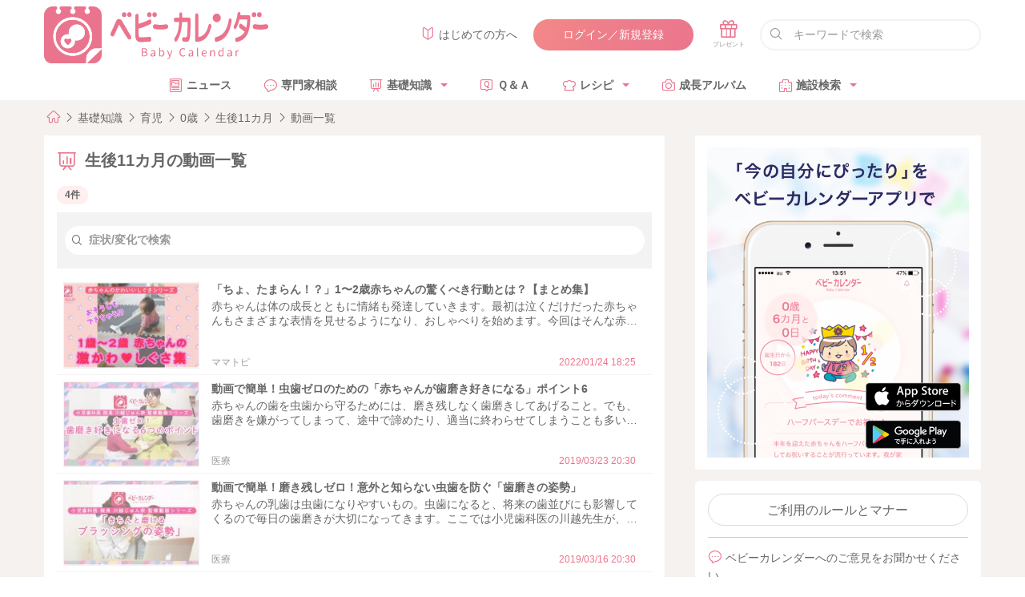

--- FILE ---
content_type: text/html; charset=UTF-8
request_url: https://baby-calendar.jp/knowledge/contents/movie?s=11-month-old
body_size: 10297
content:
<!DOCTYPE html>
<html lang="ja">
<head>
  <script>
    window.dataLayer = window.dataLayer || [];
    dataLayer.push({
            page_type: "web"
                  , i_type: "MicroAd"            , dailycalendar_setting: "\u306a\u3057"          });
    function changeUrl() {}
  </script>
  <!-- Google Tag Manager -->
  <script>(function(w,d,s,l,i){w[l]=w[l]||[];w[l].push({'gtm.start':
              new Date().getTime(),event:'gtm.js'});var f=d.getElementsByTagName(s)[0],
          j=d.createElement(s),dl=l!='dataLayer'?'&l='+l:'';j.async=true;j.src=
          '/metrics-GTM-N23W92J/?id='+i+dl;f.parentNode.insertBefore(j,f);
      })(window,document,'script','dataLayer','GTM-N23W92J');</script>
  <!-- End Google Tag Manager -->
  <meta charset="utf-8"/>  <meta name="format-detection" content="telephone=no">
  <meta http-equiv="X-UA-Compatible" content="IE=edge">
  <!--[if IE]><meta http-equiv="cleartype" content="on"><![endif]-->
  <meta name="viewport" content="width=device-width, initial-scale=1, shrink-to-fit=no, user-scalable=0" id="viewport">
  <title>動画一覧｜ベビーカレンダー</title>
  <meta property="og:title" itemprop="headline" content="動画一覧">
  <meta property="og:description" itemprop="description" content="">
  <meta property="og:site_name" content="ベビーカレンダー">
  <meta property="og:type" content="article">
  <meta property="og:image" content="https://static.baby-calendar.jp/assets/senmonka/2020/06/ogp.png" />
<meta property="og:image:secure_url" content="https://static.baby-calendar.jp/assets/senmonka/2020/06/ogp.png" />
<meta property="og:image:type" content="image/png" />
<meta property="og:image:width" content="1200" />
<meta property="og:image:height" content="630" />
      <link href="https://static.baby-calendar.jp/babycalendar/packs/app.b37a5cdb84f2b2cb64d6.css" rel="stylesheet"><script defer="defer" src="https://static.baby-calendar.jp/babycalendar/packs/app.b2263f5cb79d95ccd7d8.js"></script>  <meta name="description" content="妊活中、妊娠中、出産、育児、不妊について、動画で解説したニュースと基礎知識をまとめました。医師・助産師・管理栄養士などの専門家監修。それぞれの時期に起こりがちな悩みや疑問にお答えするコンテンツがいっぱいです。"/><script type="application/ld+json">
  {"@context":"https:\/\/schema.org","@type":"BreadcrumbList","itemListElement":[{"@type":"ListItem","position":1,"name":"HOME","item":"https:\/\/baby-calendar.jp"},{"@type":"ListItem","position":2,"name":"\u57fa\u790e\u77e5\u8b58","item":"https:\/\/baby-calendar.jp\/knowledge"},{"@type":"ListItem","position":3,"name":"\u80b2\u5150","item":"https:\/\/baby-calendar.jp\/knowledge\/baby"},{"@type":"ListItem","position":4,"name":"0\u6b73","item":"https:\/\/baby-calendar.jp\/knowledge\/baby\/0-year-old"},{"@type":"ListItem","position":5,"name":"\u751f\u5f8c11\u30ab\u6708","item":"https:\/\/baby-calendar.jp\/knowledge\/baby\/11-month-old"},{"@type":"ListItem","position":6,"name":"\u52d5\u753b\u4e00\u89a7","item":"https:\/\/baby-calendar.jp\/knowledge\/contents\/movie?s=11-month-old"}]}</script>
<script src="https://www.google.com/recaptcha/api.js" async defer></script>
  <script type="application/javascript" src="//anymind360.com/js/5043/ats.js"></script>
<script async src="https://securepubads.g.doubleclick.net/tag/js/gpt.js"></script>
<script>
  var slot = {
    'PC': {
      '/135828782/': {
        'pc_side_t1': [300, 100],
        'pc_side_t2_1': [300, 100],
        'pc_side_t3': [300, 100],
      },
      '/83555300,22642987556/BABY_calendar/BABY_calendar/': {
        'JP_BABY_pc_all_right_1st': [[300, 250], [1, 1], 'fluid', [250, 250], [336, 280], [200, 200]],
      }
    },
    'SP': {
      '/83555300,22642987556/BABY_calendar/BABY_calendar/': {
        'JP_BABY_sp_all_infeed_1st_directads': [[320, 100], 'fluid', [320, 50], [1, 1], [320, 180], [300, 250]],
        'JP_BABY_sp_all_infeed_2nd_directads': ['fluid', [320, 50], [320, 100], [1, 1], [320, 180]],
        'JP_BABY_sp_all_infeed_3rd_directads': [[320, 50], [1, 1], [320, 180], [320, 100], [300, 100], 'fluid'],
        'JP_BABY_sp_all_footer': ['fluid', [300, 250], [200, 200], [320, 180], [320, 50], [250, 250], [336, 280], [1, 1], [320, 100]],
        'JP_BABY_sp_all_header_housead_exceptnews' : [[375, 60]],
      }
    }
  }
  var device = /ip(hone|od)|android.*(mobile|mini)/i.test(navigator.userAgent) ||
    /Opera Mobi|Mobile.+Firefox|^HTC|Fennec|IEMobile|BlackBerry|BB10.*Mobile|GT-.*Build\/GINGERBREAD|SymbianOS.*AppleWebKit/.test(navigator.userAgent)
    ? 'SP' : 'PC';
  window.googletag = window.googletag || { cmd: [] };
  var _AdSlots = [];
  googletag.cmd.push(function () {
    for (var slotBasePath in slot[device]) {
      for (var unit in slot[device][slotBasePath]) {
        _AdSlots[unit] = googletag.defineSlot(slotBasePath + unit, slot[device][slotBasePath][unit], unit).addService(googletag.pubads());
      }
    }
    Array.prototype.slice.call(document.querySelectorAll('meta[name^="bc:gpt:"]'), 0).forEach($el => {
      googletag.pubads().setTargeting($el.name.replace('bc:gpt:', ''), JSON.parse($el.content));
    });
    googletag.pubads().enableSingleRequest();
    googletag.pubads().collapseEmptyDivs();
    googletag.enableServices();
  });
</script>
    </head>
<body  >
<!-- Google Tag Manager (noscript) -->
<noscript><iframe src="https://www.googletagmanager.com/ns.html?id=GTM-N23W92J"
                  height="0" width="0" style="display:none;visibility:hidden"></iframe></noscript>
<!-- End Google Tag Manager (noscript) -->
      <!-- Rise Tag -->
<script>
!(function(l) {
    googletag = window.googletag || {};
    googletag.cmd = window.googletag.cmd || [];
    var RISEID = 'ADU-D37HBP2P'; // RISE TAG ID
    const adxInstAdUnitPath = '/308967 JP_BABY_pc_all_interstitial_adx'; // ADX INTERSTITIAL Ad Unit Path
    const ADXINST_DISPLAYED = "AdxInstJustSeen";

        googletag.cmd.push(function() {
            googletag.pubads().addEventListener("slotVisibilityChanged", (event) => {
                if (event.slot.getAdUnitPath()==adxInstAdUnitPath && event.inViewPercentage >= 60) {
                    sessionStorage.setItem(ADXINST_DISPLAYED, "true");
                }
                });
    });
    
    function isRestrictedAdx() {
        const hasJustSeenAdxInst = sessionStorage.getItem(ADXINST_DISPLAYED) === "true";
        if (hasJustSeenAdxInst) {
          sessionStorage.removeItem(ADXINST_DISPLAYED);
          return true;
        }
        return false;
    }

    function isInterstitialRestricted() {
        return isRestrictedAdx();
    }

    if (isInterstitialRestricted()) return;
    
    var riseDiv = l.createElement('div');
    riseDiv.id = 'ads-'+RISEID;
    l.body.appendChild(riseDiv);
    (function(w,d,s,i) {
        w.adunitlength?w.adunitlength.push(i):w.adunitlength=[i];var f=d.getElementsByTagName(s)[0],j=d.createElement(s);
        j.async=true;j.src='https://rise.enhance.co.jp/adu.js?id='+i + '&matwName=matw_uuid' + '&clientTime=' + (new Date()).getTime();
        f.parentNode.insertBefore(j,f);
    })(window,l,'script',RISEID);
 })(document);
</script>
<!-- End Rise Tag -->
     <header
  id="tickingHeader"
  class="l-header"
>
  <div class="wrapper container-fluid">
    <div class="l-header-top row between-xs middle-xs">
      <div class="l-header-top-firstwrap col-xs-2 col-md-3">
        <a class="l-header-sitetitle gtm-click gtm-impression" data-gtm-title="ベビーカレンダー" href="https://baby-calendar.jp" rel="noopener">
          <img src="https://static.baby-calendar.jp/assets/layout/iconlogo.svg" alt="ベビーカレンダー" width="200" height="auto" loading="lazy"/>        </a>
      </div>
      <div class="l-header-top-lastwrap col-xs-10 col-md-9 row end-xs middle-xs">
        <div class="col">
          <a href="https://baby-calendar.jp/static/about"><i class="babysymbol babysymbol-n_beginner c-pink mr5"></i>はじめての方へ</a>
        </div>
        <div class="col">
          <a class="button is-rounded is-grad is-hidden js-member-only gtm-click gtm-impression" data-gtm-title="マイページ"
            href="https://baby-calendar.jp/mypage">マイページ</a>
          <a class="button is-rounded is-grad is-hidden js-nonmember-only gtm-click gtm-impression" data-gtm-title="ログイン／新規登録"
            href="https://baby-calendar.jp/login/login">ログイン／新規登録</a>
        </div>
        <div class="col present-btn">
          <div class="l-present">
            <a href="https://baby-calendar.jp/presentlist"><span class="babysymbol babysymbol-n_present"></span></a>
          </div>
        </div>
        <div class="col-xs-4 ml10 input is-fullwidth is-rounded is-search">
          <form action="/cse" method="get" name="">
            <input placeholder="キーワードで検索" type="text" name="q">
          </form>
        </div>
      </div>
    </div>
    <div class="l-header-bottom row middle-xs">
      <div class="l-header-bottom-firstwrap col-xs-2">
        <a class="l-header-sitetitle gtm-click gtm-impression" data-gtm-title="ベビーカレンダー" href="https://baby-calendar.jp" rel="noopener">
          <img src="https://static.baby-calendar.jp/assets/layout/logo.svg" alt="ベビーカレンダー" width="140" height="auto" loading="lazy"/>        </a>
      </div>
      <div class="l-header-bottom-lastwrap col-xs-10">
        <nav class="l-header-nav clearfix">
          <ul>
            <li>
              <a href="https://baby-calendar.jp/smilenews"><i class="babysymbol babysymbol-news c-pink mr5"></i>ニュース</a>
            </li>
            <li>
              <a href="https://senmonka.baby-calendar.jp/"><i class="babysymbol babysymbol-talk c-pink mr5"></i>専門家相談</a>
            </li>
            <li class="hasul">
              <a href="https://baby-calendar.jp/knowledge"><i class="babysymbol babysymbol-n_knowledge c-pink mr5"></i>基礎知識</a>
              <ul class="sub-menu">
                <li><a href="https://baby-calendar.jp/knowledge/prepregnancy">妊娠前・妊活</a></li>
                <li><a href="https://baby-calendar.jp/knowledge/pregnancy">妊娠中</a></li>
                <li><a href="https://baby-calendar.jp/knowledge/birth">出産</a></li>
                <li><a href="https://baby-calendar.jp/knowledge/baby">育児</a></li>
                <li><a href="https://baby-calendar.jp/knowledge/infertility">不妊・不妊治療</a></li>
              </ul>
            </li>
            <li>
              <a href="https://baby-calendar.jp/knowledge/qanda"><i class="babysymbol babysymbol-n_question c-pink mr5"></i>Ｑ＆Ａ</a>
            </li>
            <li class="hasul"><span><i class="babysymbol babysymbol-n_recipe c-pink mr5"></i>レシピ</span>
              <ul class="sub-menu">
                <li><a href="https://baby-calendar.jp/baby-food-recipe">離乳食レシピ</a></li>
                <li><a href="https://baby-calendar.jp/pregnancy-food-recipe">妊娠食レシピ</a></li>
                <li><a href="https://baby-calendar.jp/fertility-food-recipe/page1">妊活食レシピ</a></li>
              </ul>
            </li>
            <li>
              <a href="https://baby-calendar.jp/album"><i class="babysymbol babysymbol-camera c-pink mr5"></i>成長アルバム</a>
            </li>
            <li class="hasul"><span><i class="babysymbol babysymbol-hospital c-pink mr5"></i>施設検索</span>
              <ul class="sub-menu">
                <li><a href="https://baby-calendar.jp/postpartum-care">産後ケア施設検索</a></li>
                <li><a href="https://baby-calendar.jp/hospital">産婦人科検索</a></li>
                <li><a href="https://baby-calendar.jp/gynecology">婦人科検索</a></li>
              </ul>
            </li>
          </ul>
        </nav>
      </div>
    </div>
  </div>
</header>
<div
  class="l-header-notice accordion is-normal js-get-resources"
  data-resources-url="/api/v2/site-options/SITEOPT_ALERT.json?assoc=1"
  data-render-options='{ "element": "alertMessages" }'
></div>
    <div class="l-contents">
    <div class="wrapper breadcrumb">
  <nav>
    <ol>
      <li><a href="https://baby-calendar.jp"><span class="babysymbol babysymbol-home"></span></a></li>
              <li><a href="/knowledge">基礎知識</a></li>
              <li><a href="https://baby-calendar.jp/knowledge/baby">育児</a></li>
              <li><a href="https://baby-calendar.jp/knowledge/baby/0-year-old">0歳</a></li>
              <li><a href="https://baby-calendar.jp/knowledge/baby/11-month-old">生後11カ月</a></li>
              <li><a href="/knowledge/contents/movie?s=11-month-old">動画一覧</a></li>
          </ol>
  </nav>
</div>
    <div class="l-contents-inner wrapper">
            <div class="row">
  <main class="l-col-main col-xs-12 col-md-8">
    <div class="l-col-main-inner">
          <div class="row mb10 has-gutter middle-xs">
      <div class="col-xs">
        <h1 class="title is-1 has-icon"><span class="babysymbol babysymbol-n_knowledge mr10 c-pink"></span>
                      生後11カ月の動画一覧                  </h1>
        <span class="label-round is-palepink2">4件</span>
      </div>
    </div>
    <div class="bgc-palegray gutter-around mb10">
      <form action="/knowledge/search" method="get" name="">
        <div class="input is-fullwidth is-rounded knowledge-search has-icon">
          <input type="text" name="q" placeholder="症状/変化で検索" id="form_q">
        </div>
      </form>
    </div>
        <div class="article-list mb10">
                  <a class="row is-article" href="https://baby-calendar.jp/smilenews/detail/22870">
        <div class="col-xs-4 col-sm-3 is-article-thumb">
          <div class="is-article-img-trim">
            <img loading="lazy" class="is-article-img is-w100" src="https://static.baby-calendar.jp/resize/200x200/upload/news/files/news202112/1_2ybaby.jpeg" alt="「ちょ、たまらん！？」1〜2歳赤ちゃんの驚くべき行動とは？【まとめ集】">
          </div>
        </div>
        <div class="col-xs-8 col-sm-9 is-article-info">
          <div class="is-article-title line-clamp is-1"> 「ちょ、たまらん！？」1〜2歳赤ちゃんの驚くべき行動とは？【まとめ集】</div>
          <div class="line-clamp is-2">赤ちゃんは体の成長とともに情緒も発達していきます。最初は泣くだけだった赤ちゃんもさまざまな表情を見せるようになり、おしゃべりを始めます。今回はそんな赤ちゃんの動画をまとめました。</div>
                      <div class="is-article-status between-xs">
                              <span class="is-category">ママトピ</span>
                            <span class="is-date">2022/01/24 18:25</span>
            </div>
                  </div>
      </a>
                  <a class="row is-article" href="https://baby-calendar.jp/smilenews/detail/9598">
        <div class="col-xs-4 col-sm-3 is-article-thumb">
          <div class="is-article-img-trim">
            <img loading="lazy" class="is-article-img is-w100" src="https://static.baby-calendar.jp/resize/200x200/upload/news/files/news201903/05.jpg" alt="動画で簡単！虫歯ゼロのための「赤ちゃんが歯磨き好きになる」ポイント6">
          </div>
        </div>
        <div class="col-xs-8 col-sm-9 is-article-info">
          <div class="is-article-title line-clamp is-1"> 動画で簡単！虫歯ゼロのための「赤ちゃんが歯磨き好きになる」ポイント6</div>
          <div class="line-clamp is-2">赤ちゃんの歯を虫歯から守るためには、磨き残しなく歯磨きしてあげること。でも、歯磨きを嫌がってしまって、途中で諦めたり、適当に終わらせてしまうことも多いのでは？ ここでは小児歯科医の川越先生が歯磨きが好きになるポイントを動画で紹介しています。</div>
                      <div class="is-article-status between-xs">
                              <span class="is-category">医療</span>
                            <span class="is-date">2019/03/23 20:30</span>
            </div>
                  </div>
      </a>
                  <a class="row is-article" href="https://baby-calendar.jp/smilenews/detail/9505">
        <div class="col-xs-4 col-sm-3 is-article-thumb">
          <div class="is-article-img-trim">
            <img loading="lazy" class="is-article-img is-w100" src="https://static.baby-calendar.jp/resize/200x200/upload/news/files/news201903/04brushing.jpg" alt="動画で簡単！磨き残しゼロ！意外と知らない虫歯を防ぐ「歯磨きの姿勢」">
          </div>
        </div>
        <div class="col-xs-8 col-sm-9 is-article-info">
          <div class="is-article-title line-clamp is-1"> 動画で簡単！磨き残しゼロ！意外と知らない虫歯を防ぐ「歯磨きの姿勢」</div>
          <div class="line-clamp is-2">赤ちゃんの乳歯は虫歯になりやすいもの。虫歯になると、将来の歯並びにも影響してくるので毎日の歯磨きが大切になってきます。ここでは小児歯科医の川越先生が、きちんと磨ける歯磨きの姿勢を教えてくれました。</div>
                      <div class="is-article-status between-xs">
                              <span class="is-category">医療</span>
                            <span class="is-date">2019/03/16 20:30</span>
            </div>
                  </div>
      </a>
                  <a class="row is-article" href="https://baby-calendar.jp/smilenews/detail/9420">
        <div class="col-xs-4 col-sm-3 is-article-thumb">
          <div class="is-article-img-trim">
            <img loading="lazy" class="is-article-img is-w100" src="https://static.baby-calendar.jp/resize/200x200/upload/news/files/news201903/03.jpg" alt="動画で簡単！ 赤ちゃんの歯磨き「奥歯が生えたらこれだけはしたいコト」">
          </div>
        </div>
        <div class="col-xs-8 col-sm-9 is-article-info">
          <div class="is-article-title line-clamp is-1"> 動画で簡単！ 赤ちゃんの歯磨き「奥歯が生えたらこれだけはしたいコト」</div>
          <div class="line-clamp is-2">赤ちゃんの乳歯は虫歯になりやすいもの。虫歯になると、将来の歯並びにも影響してくるので毎日の歯磨きが大切になってきます。ここでは小児科医の川越先生が、奥歯が生えたらおこないたいケアを教えてくれています。</div>
                      <div class="is-article-status between-xs">
                              <span class="is-category">医療</span>
                            <span class="is-date">2019/03/09 20:30</span>
            </div>
                  </div>
      </a>
          </div>
    
    <nav class="nav-pager gutter-around js-set-pagination" data-url="https://baby-calendar.jp/knowledge/contents/movie?s=11-month-old&page="
         data-total="1" data-current="1">
    </nav>
    </div>
  </main>
  <aside class="l-col-side col-xs-12 col-md-4">
  <div class="row">
      <a class="col-xs-12 col-sm-12 col-md-12 gtm-impression" href="https://baby-calendar.onelink.me/gEqy/pjhpds15">
    <img src="https://static.baby-calendar.jp/assets/layout/banner_side_app.png" alt="ベビーカレンダーアプリ" loading="lazy" width="100%"/>  </a>
<div class="col-xs-12 col-sm-12 col-md-12">
  <div class="box-side is-white is-expert">
    <a class="button is-fullsize is-medium is-rounded gtm-click gtm-impression" data-gtm-title="ご利用のルールとマナー"
      href="/static/rules">ご利用のルールとマナー</a>
    <hr>
    <div class="mb10"><span class="babysymbol babysymbol-talk mr5 c-pink"></span>ベビーカレンダーへのご意見をお聞かせください    </div>
    <a class="button is-primary is-fullsize is-medium is-rounded is-grad gtm-click gtm-impression" data-gtm-title="ご質問・お問い合わせはこちら"
      href="/faq">ご質問・お問い合わせはこちら</a>
  </div>
</div>
  </div>
</aside>
</div>
    </div>
  </div>
    <footer class="l-footer">
  <div class="wrapper container-fluid">
    <div class="l-footer-app-parts row middle-xs mb20">
      <div class="col-xs-12 col-sm-6 col-md-5">
        <img src="https://static.baby-calendar.jp/assets/layout/img-footer-app.png" alt="ベビーカレンダーのアプリをダウンロード" width="100%" height="auto" loading="lazy"/>      </div>
      <div class="col-xs-12 col-sm-6 col-md-7">
        <h3 class="mb20 mt10"><img src="https://static.baby-calendar.jp/assets/layout/footer-headline-text-app.svg" alt="ベビーカレンダーのアプリをダウンロード" width="auto" height="36px" style="max-height: 36px; max-width: 90%;" loading="lazy"/></h3>
        <p class="mb20">赤ちゃんの成長にあったママに必要な情報が毎日届く！<br>妊娠から出産までのプレママ、子育て中のママ・パパにも、毎日の生活に役立つ情報をお届けします。</p>
        <p class="text-right">
          <a class="link gtm-click gtm-impression" data-gtm-title="詳しくはこちら" href="https://baby-calendar.jp/smilenews/article/30">詳しくはこちら<span class="babysymbol babysymbol-arrowright c-pink ml5"></span></a>
        </p>
        <div class="row center-xs middle-xs mt10">
          <div class="col-xs-5 col-md-3">
            <a href="https://apps.apple.com/jp/app/%E3%83%99%E3%83%93%E3%83%BC%E3%82%AB%E3%83%AC%E3%83%B3%E3%83%80%E3%83%BC-%E8%B5%A4%E3%81%A1%E3%82%83%E3%82%93%E3%81%AE%E6%88%90%E9%95%B7%E3%81%8C%E5%88%86%E3%81%8B%E3%82%8B-%E5%A6%8A%E5%A8%A0-%E8%82%B2%E5%85%90%E3%82%A2%E3%83%97%E3%83%AA/id1118350878" target="_blank" rel="noopener"><img src="https://static.baby-calendar.jp/assets/layout/Download_on_the_App_Store_Badge_US-UK_135x40.svg" width="100%" height="auto" loading="lazy" alt=""/></a>
          </div>
          <div class="col-xs-5 col-md-3">
            <a href="https://play.google.com/store/apps/details?id=jp.CookpadBaby.CookpadBaby&hl=ja" target="_blank" rel="noopener"><img src="https://static.baby-calendar.jp/assets/layout/google-play-badge_en.png" width="100%" height="auto" loading="lazy" alt=""/></a>
          </div>
        </div>
      </div>
    </div>
    <nav class="l-footer-links l-footer-links-first row between-xs mb20">
      <div class="col-xs-12 col-md-9 row between-xs">
        <div class="col-xs-6 col-sm-6 col-md-7 row between-xs">
          <div class="col-xs-12 row center-xs footer-button-group">
            <div class="col-xs-12 col-sm-12 col-md-6 mb10">
              <a
                class="button is-primary is-outlined is-fullsize" href="https://baby-calendar.jp/special/mediastatement"><span
                class="babysymbol babysymbol-info mr5"></span>記事制作への取り組み</a>
            </div>
            <div class="col-xs-12 col-sm-12 col-md-6 mb10">
              <a
              class="button is-primary is-outlined is-fullsize" href="https://baby-calendar.jp/author"><span
              class="babysymbol babysymbol-user mr5"></span>監修医師・専門家一覧</a>
            </div>
          </div>
          <ul class="group-link-menu col-xs-12 col-md-4">
            <li>
              <a href="https://baby-calendar.jp/smilenews"><span class="babysymbol babysymbol-news"></span>ニュース</a>
            </li>
            <li>
              <a href="https://senmonka.baby-calendar.jp/"><span class="babysymbol babysymbol-talk"></span>専門家相談</a>
            </li>
            <li>
              <a href="https://baby-calendar.jp/knowledge"><span class="babysymbol babysymbol-n_knowledge"></span>基礎知識</a>
              <ul class="group-link-menu-inner">
                <li><a href="https://baby-calendar.jp/knowledge/prepregnancy">妊娠前・妊活</a></li>
                <li><a href="https://baby-calendar.jp/knowledge/pregnancy">妊娠中</a></li>
                <li><a href="https://baby-calendar.jp/knowledge/birth">出産</a></li>
                <li><a href="https://baby-calendar.jp/knowledge/baby">育児</a></li>
                <li><a href="https://baby-calendar.jp/knowledge/infertility">不妊・不妊治療</a></li>
              </ul>
            </li>
          </ul>
          <ul class="group-link-menu col-xs-12 col-md-4">
            <li>
              <a href="https://baby-calendar.jp/knowledge/qanda"><span class="babysymbol babysymbol-n_question"></span>Ｑ＆Ａ</a>
            </li>
            <li>
              <a href="https://baby-calendar.jp/knowledge/experience"><span class="babysymbol babysymbol-postrecipe"></span>体験談</a>
            </li>
            <li>
              <span class="babysymbol babysymbol-n_recipe"></span>レシピ<ul class="group-link-menu-inner">
                <li><a href="https://baby-calendar.jp/baby-food-recipe">離乳食レシピ</a></li>
                <li><a href="https://baby-calendar.jp/pregnancy-food-recipe">妊娠食レシピ</a></li>
                <li><a href="https://baby-calendar.jp/fertility-food-recipe/page1">妊活食レシピ</a></li>
              </ul>
            </li>
          </ul>
          <ul class="group-link-menu col-xs-12 col-md-4">
            <li>
              <a href="https://baby-calendar.jp/album"><span class="babysymbol babysymbol-camera"></span>成長アルバム</a>
            </li>
            <li>
              <span class="babysymbol babysymbol-hospital"></span>施設検索<ul class="group-link-menu-inner">
                <li><a href="https://baby-calendar.jp/postpartum-care">産後ケア施設検索</a></li>
                <li><a href="https://baby-calendar.jp/hospital">産婦人科検索</a></li>
                <li><a href="https://baby-calendar.jp/gynecology">婦人科検索</a></li>
              </ul>
            </li>
          </ul>
        </div>
        <div class="col-xs-6 col-sm-6 col-md-5 row between-xs">
          <ul class="group-link-menu col-xs-12 col-md-6">
            <li>
              <span class="babysymbol babysymbol-flowerblank"></span>おすすめ<ul class="group-link-menu-inner mb5">
                <li><a href="https://baby-calendar.jp/nazuke/" target="_blank" rel="noopener">名前ランキング検索</a></li>
                <li><a href="https://baby-calendar.jp/award/" target="_blank" rel="noopener">アワード</a></li>
                <li><a href="https://baby-calendar.jp/magazine/" target="_blank" rel="noopener">マガジン</a></li>
                <li><a href="https://baby-calendar.jp/smilenews/article/4">タウン誌</a></li>
              </ul>
            </li>
            <li>
              <span class="babysymbol babysymbol-n_present"></span>プレゼント<ul class="group-link-menu-inner mb5">
                <li><a href="https://baby-calendar.jp/presentlist" style="white-space: nowrap;">プレゼント＆アンケート</a></li>
                <li><a href="https://baby-calendar.jp/present/">全員無料プレゼント</a></li>
                <li><a href="https://1pre.jp" target="_blank" rel="noopener">ファーストプレゼント</a></li>
              </ul>
            </li>
            <li>
              <span class="babysymbol babysymbol-smartphone"></span>アプリ<ul class="group-link-menu-inner mb5">
                <li><a href="https://baby-calendar.jp/smilenews/article/30">ベビーカレンダーアプリ</a></li>
                <li><a href="https://baby-calendar.jp/smilenews/article/4508">体重管理アプリ</a></li>
              </ul>
            </li>
          </ul>
          <ul class="group-link-menu col-xs-12 col-md-6">
            <li>
              <span class="babysymbol babysymbol-bookmarkblank"></span>関連サイト<ul class="group-link-menu-inner mb5">
                <li><a href="https://moon-calendar.jp/" target="_blank" rel="noopener">ムーンカレンダー</a></li>
                <li><a href="https://woman-calendar.jp/" target="_blank" rel="noopener">ウーマンカレンダー</a></li>
                <li><a href="https://kaigo-calendar.jp/" target="_blank" rel="noopener">シニアカレンダー</a></li>
                <li><a href="https://moon-calendar.jp/sitteku/" target="_blank" rel="noopener">シッテク</a></li>
                <li><a href="https://yomuno.jp/" target="_blank" rel="noopener">ヨムーノ</a></li>
                <li><a href="https://ishikansyu.com/" target="_blank" rel="noopener">医師監修.com</a></li>
                <li><a href="https://baby-calendar.jp/hiyori-aoyama/" target="_blank" rel="noopener">産後ケアサロン ひより青山</a></li>
                <li><a href="https://baby-calendar.jp/hiyori-shibaura/" target="_blank" rel="noopener">産後ケアサロン ひより芝浦</a></li>
              </ul>
            </li>
            <li>
              <span class="babysymbol babysymbol-n_handshake"></span>子育て支援団体<ul class="group-link-menu-inner mb5">
                <li><a href="https://kosodate-kikou.com/" target="_blank" rel="noopener">子育て支援機構</a></li>
                <li><a href="https://www.ogyaa.or.jp/" target="_blank" rel="noopener">おぎゃー献金</a></li>
                <li><a href="https://boshieiyou-konwa.org/" target="_blank" rel="noopener">母子栄養懇話会</a></li>
              </ul>
            </li>
          </ul>
        </div>
      </div>
      <div class="col-xs-12 col-md-3">
        <div class="center-xs">
          <div class="l-footer-about">
            <a class="l-footer-logo gtm-click gtm-impression" data-gtm-title="ベビーカレンダー" href="https://baby-calendar.jp">
              <img src="https://static.baby-calendar.jp/assets/layout/logo.svg" alt="ベビーカレンダー" width="160" loading="lazy"/>            </a>
            <a class="button is-rounded is-grad is-medium is-hidden js-member-only gtm-click gtm-impression" data-gtm-title="マイページ"
              href="https://baby-calendar.jp/mypage">マイページ</a>
            <a class="button is-rounded is-grad is-medium is-hidden js-nonmember-only gtm-click gtm-impression" data-gtm-title="ログイン／新規登録"
              href="https://baby-calendar.jp/login/login">ログイン／新規登録</a>
          </div>
          <div class="l-footer-sns">
            <p class="mb10">公式SNS</p>
            <a
              target="_blank" href="https://line.me/R/ti/p/%40oa-cookpad-baby" rel="noopener"><span
              class="babysymbol babysymbol-line"></span></a><a
              target="_blank" href="https://www.instagram.com/babycalendar/" rel="noopener"><span
              class="babysymbol babysymbol-instagram"></span></a><a
              target="_blank" href="https://www.youtube.com/channel/UCFblSCmHFCkHiFXsrcksuhA" rel="noopener"><span
              class="babysymbol babysymbol-youtube"></span></a><a
              target="_blank" href="https://www.facebook.com/babycalendar/"
              rel="noopener"><span class="babysymbol babysymbol-facebook"></span></a><a
              target="_blank" href="https://x.com/baby_calendar" rel="noopener"><span
              class="babysymbol babysymbol-snsx"></span></a>
          </div>
          <div class="text-center is-hidden js-member-only"><a class="text-du fz-i gtm-click gtm-impression" data-gtm-title="ログアウト"
              href="https://baby-calendar.jp/login/logout">ログアウト</a></div>
        </div>
      </div>
    </nav>
    <nav class="l-footer-links l-footer-links-second row middle-xs">
      <div class="col-xs-12">
        <div class="row">
          <ul class="row col-xs-12 center-xs">
            <li><a href="https://baby-calendar.jp/static/about">ベビーカレンダーとは？</a></li>
            <li><a href="https://corp.baby-calendar.jp/" target="_blank" rel="noopener">運営会社</a></li>
            <li><a href="https://corp.baby-calendar.jp/privacypolicy" target="_blank" rel="noopener">個人情報の取扱いについて</a></li>
            <li><a href="https://corp.baby-calendar.jp/external-transmission" target="_blank" rel="noopener">外部送信について</a></li>
            <li><a href="https://baby-calendar.jp/static/rules">ご利用のルールとマナー</a></li>
            <li><a href="https://baby-calendar.jp/smilenews/article/233">広告掲載について</a></li>
            <li><a href="https://baby-calendar.jp/static/agreement">利用規約</a></li>
            <li><a href="https://baby-calendar.jp/faq">お問い合わせ</a></li>
          </ul>
        </div>
      </div>
    </nav>
  </div>
  <div id="default-footer" class="l-footer-copyright text-center ft-mon">&copy; baby calendar Inc.</div>
</footer>
  <div
  class="gnav-toggle js-toggle-active"
  aria-label="menu"
  aria-expanded="false"
  data-target="navbarDefault"
  data-url=""
  onclick="document.body.classList.toggle('ovf-hidden');"
><span></span><span></span><span></span></div>
<nav id="navbarDefault" class="l-gnav" style="right: -100vw; transition: transform 1ms;" ontransitionend="this.removeAttribute('style');">
  <div class="row middle-xs l-gnav-header">
    <div class="col-xs-7">
      <a class="button is-rounded is-grad is-fullsize is-hidden js-member-only gtm-click gtm-impression" data-gtm-title="マイページ"
        href="https://baby-calendar.jp/mypage">マイページ</a>
      <a class="button is-rounded is-grad is-fullsize is-hidden js-nonmember-only gtm-click gtm-impression" data-gtm-title="ログイン／新規登録"
        href="https://baby-calendar.jp/login/login">ログイン／新規登録</a>
    </div>
  </div>
  <nav class="l-gnav-links row mb20 mt20">
    <div class="col-xs-12 col-sm-6 col-md-6 mb10">
      <a class="button is-primary is-outlined is-fullsize gtm-click gtm-impression" data-gtm-title="記事制作への取り組み"
        href="https://baby-calendar.jp/special/mediastatement"><span class="babysymbol babysymbol-info mr5"></span>記事制作への取り組み</a>
    </div>
    <div class="col-xs-12 col-sm-6 col-md-6 mb10">
      <a class="button is-primary is-outlined is-fullsize gtm-click gtm-impression" data-gtm-title="監修医師・専門家一覧"
        href="https://baby-calendar.jp/author"><span class="babysymbol babysymbol-user mr5"></span>監修医師・専門家一覧</a>
    </div>
    <div class="col-xs-12 col-sm-6">
      <ul>
        <li><a href="https://baby-calendar.jp/smilenews"><span class="babysymbol babysymbol-news"></span>ニュース</a></li>
        <li><a href="https://senmonka.baby-calendar.jp/"><span class="babysymbol babysymbol-talk"></span>専門家相談</a></li>
        <li><a href="https://baby-calendar.jp/knowledge"><span class="babysymbol babysymbol-n_knowledge"></span>基礎知識</a>
          <ul>
            <li><a href="https://baby-calendar.jp/knowledge/prepregnancy">妊娠前・妊活</a></li>
            <li><a href="https://baby-calendar.jp/knowledge/pregnancy">妊娠中</a></li>
            <li><a href="https://baby-calendar.jp/knowledge/birth">出産</a></li>
            <li><a href="https://baby-calendar.jp/knowledge/baby">育児</a></li>
            <li><a href="https://baby-calendar.jp/knowledge/infertility">不妊・不妊治療</a></li>
          </ul>
        </li>
        <li><a href="https://baby-calendar.jp/knowledge/qanda"><span class="babysymbol babysymbol-n_question"></span>Q&amp;A</a></li>
        <li><a href="https://baby-calendar.jp/knowledge/experience"><span class="babysymbol babysymbol-postrecipe"></span>体験談</a></li>
      </ul>
    </div>
    <div class="col-xs-12 col-sm-6">
      <ul>
        <li>
          <p><span class="babysymbol babysymbol-n_recipe"></span>レシピ</p>
          <ul>
            <li><a href="https://baby-calendar.jp/baby-food-recipe">離乳食レシピ</a></li>
            <li><a href="https://baby-calendar.jp/pregnancy-food-recipe">妊娠食レシピ</a></li>
            <li><a href="https://baby-calendar.jp/fertility-food-recipe/page1">妊活食レシピ</a></li>
          </ul>
        </li>
        <li><a href="https://baby-calendar.jp/album"><span class="babysymbol babysymbol-camera"></span>成長アルバム</a></li>
        <li>
          <p><span class="babysymbol babysymbol-hospital"></span>施設検索</p>
          <ul>
            <li><a href="https://baby-calendar.jp/postpartum-care">産後ケア施設検索</a></li>
            <li><a href="https://baby-calendar.jp/hospital">産婦人科検索</a></li>
            <li><a href="https://baby-calendar.jp/gynecology">婦人科検索</a></li>
          </ul>
        </li>
      </ul>
    </div>
    <div class="col-xs-12 col-sm-6">
      <ul>
        <li>
          <p><span class="babysymbol babysymbol-flowerblank"></span>おすすめ</p>
          <ul>
            <li><a href="https://baby-calendar.jp/nazuke/" target="_blank" rel="noopener">名前ランキング検索</a></li>
            <li><a href="https://baby-calendar.jp/award/" target="_blank" rel="noopener">アワード</a></li>
            <li><a href="https://baby-calendar.jp/magazine/" target="_blank" rel="noopener">マガジン</a></li>
            <li><a href="https://baby-calendar.jp/smilenews/article/4">タウン誌</a></li>
          </ul>
        </li>
        <li>
          <p><span class="babysymbol babysymbol-n_present"></span>プレゼント</p>
          <ul>
            <li><a href="https://baby-calendar.jp/presentlist">プレゼント＆アンケート</a></li>
            <li><a href="https://baby-calendar.jp/present/">全員無料プレゼント</a></li>
            <li><a href="https://1pre.jp" target="_blank" rel="noopener">ファーストプレゼント</a></li>
          </ul>
        </li>
        <li>
          <p><span class="babysymbol babysymbol-smartphone"></span>アプリ</p>
          <ul>
            <li><a href="https://baby-calendar.jp/smilenews/article/30">ベビーカレンダーアプリ</a></li>
            <li><a href="https://baby-calendar.jp/smilenews/article/4508">体重管理アプリ</a></li>
          </ul>
        </li>
      </ul>
    </div>
    <div class="col-xs-12 col-sm-6">
      <ul>
        <li>
          <p><span class="babysymbol babysymbol-bookmarkblank"></span>関連サイト</p>
          <ul>
            <li><a href="https://moon-calendar.jp/" target="_blank" rel="noopener">ムーンカレンダー</a></li>
            <li><a href="https://woman-calendar.jp/" target="_blank" rel="noopener">ウーマンカレンダー</a></li>
            <li><a href="https://kaigo-calendar.jp/" target="_blank" rel="noopener">シニアカレンダー</a></li>
            <li><a href="https://moon-calendar.jp/sitteku/" target="_blank" rel="noopener">シッテク</a></li>
            <li><a href="https://yomuno.jp/" target="_blank" rel="noopener">ヨムーノ</a></li>
            <li><a href="https://ishikansyu.com/" target="_blank" rel="noopener">医師監修.com</a></li>
            <li><a href="https://baby-calendar.jp/hiyori-aoyama/" target="_blank" rel="noopener">産後ケアサロン ひより青山</a></li>
            <li><a href="https://baby-calendar.jp/hiyori-shibaura/" target="_blank" rel="noopener">産後ケアサロン ひより芝浦</a></li>
          </ul>
        </li>
        <li>
          <p><span class="babysymbol babysymbol-n_handshake"></span>子育て支援団体</p>
          <ul>
            <li><a href="https://kosodate-kikou.com/" target="_blank" rel="noopener">子育て支援機構</a></li>
            <li><a href="https://www.ogyaa.or.jp/" target="_blank" rel="noopener">おぎゃー献金</a></li>
            <li><a href="https://boshieiyou-konwa.org/" target="_blank" rel="noopener">母子栄養懇話会</a></li>
          </ul>
        </li>
      </ul>
    </div>
  </nav>
  <div class="text-center text-du is-hidden js-member-only"><a href="https://baby-calendar.jp/login/logout">ログアウト</a></div>
  <div class="l-gnav-sns">
    <p class="mb10">公式SNS</p>
    <a
      target="_blank" href="https://line.me/R/ti/p/%40oa-cookpad-baby" rel="noopener"><span
      class="babysymbol babysymbol-line"></span></a><a
      target="_blank" href="https://www.instagram.com/babycalendar/" rel="noopener"><span
      class="babysymbol babysymbol-instagram"></span></a><a
      target="_blank" href="https://www.youtube.com/channel/UCFblSCmHFCkHiFXsrcksuhA" rel="noopener"><span
      class="babysymbol babysymbol-youtube"></span></a><a
      target="_blank" href="https://www.facebook.com/babycalendar/" rel="noopener"><span
      class="babysymbol babysymbol-facebook"></span></a><a
      target="_blank" href="https://x.com/baby_calendar" rel="noopener"><span
      class="babysymbol babysymbol-snsx"></span></a>
  </div>
  <hr>
  <div id="navbar" class="text-center">
    <img src="https://static.baby-calendar.jp/assets/layout/logo.svg" alt="ベビーカレンダー" width="120" height="auto" loading="lazy"/>  </div>
</nav>
<div class="l-search"><a
  href="#"
  class="l-search-toggle"
  aria-label="検索"
  aria-expanded="false"
  data-target="SearchArea"
  onclick="document.body.classList.toggle('ovf-hidden'); document.getElementById(this.dataset.target).classList.toggle('is-hidden'); this.classList.toggle('is-open'); return false;"
><span class="babysymbol babysymbol-search"></span></a></div>
<div id="SearchArea" class="l-search-area is-hidden">
  <div class="gutter-around">
    <form class="input is-fullwidth is-rounded knowledge-search has-icon" action="/cse" method="get" name="">
      <input placeholder="キーワードで検索" type="text" name="q" id="form_q">
    </form>
  </div>
</div>
<div class="l-present"><a href="https://baby-calendar.jp/presentlist"><span class="babysymbol babysymbol-n_present"></span></a></div>
<div id="totop" class="js-scroll-to-top" data-duration="1000" ontransitionend="this.classList.contains('ease-out') && this.classList.remove('ease-in', 'ease-out');"><a href="#"></a></div>
<div class="g-overlay"></div>
</body>
</html>


--- FILE ---
content_type: text/css
request_url: https://static.baby-calendar.jp/babycalendar/packs/app.b37a5cdb84f2b2cb64d6.css
body_size: 78704
content:
@import url(https://fonts.googleapis.com/css?family=Montserrat|Noto+Sans+JP:400,700&display=optional&subset=japanese);abbr,address,article,aside,audio,b,blockquote,body,canvas,caption,cite,code,dd,del,details,dfn,div,dl,dt,em,fieldset,figcaption,figure,footer,form,h1,h2,h3,h4,h5,h6,header,hgroup,html,i,iframe,img,ins,kbd,label,legend,li,mark,menu,nav,object,ol,p,pre,q,samp,section,small,span,strong,sub,summary,sup,table,tbody,td,tfoot,th,thead,time,tr,ul,var,video{background:transparent;border:0;font-size:100%;margin:0;outline:0;padding:0;vertical-align:baseline}body{line-height:1}article,aside,details,figcaption,figure,footer,header,hgroup,menu,nav,section{display:block}nav ul{list-style:none}blockquote,q{quotes:none}blockquote:after,blockquote:before,q:after,q:before{content:"";content:none}a{background:transparent;font-size:100%;margin:0;padding:0;vertical-align:baseline}ins{text-decoration:none}ins,mark{background-color:#ff9;color:#000}mark{font-style:italic;font-weight:700}del{text-decoration:line-through}abbr[title],dfn[title]{border-bottom:1px dotted;cursor:help}table{border-collapse:collapse;border-spacing:0}hr{border:0;border-top:1px solid #e5e1de;display:block;height:1px;margin:1em 0;padding:0}input,select{vertical-align:middle}@font-face{font-family:swiper-icons;font-style:normal;font-weight:400;src:url("data:application/font-woff;charset=utf-8;base64, [base64]//wADZ2x5ZgAAAywAAADMAAAD2MHtryVoZWFkAAABbAAAADAAAAA2E2+eoWhoZWEAAAGcAAAAHwAAACQC9gDzaG10eAAAAigAAAAZAAAArgJkABFsb2NhAAAC0AAAAFoAAABaFQAUGG1heHAAAAG8AAAAHwAAACAAcABAbmFtZQAAA/gAAAE5AAACXvFdBwlwb3N0AAAFNAAAAGIAAACE5s74hXjaY2BkYGAAYpf5Hu/j+W2+MnAzMYDAzaX6QjD6/4//Bxj5GA8AuRwMYGkAPywL13jaY2BkYGA88P8Agx4j+/8fQDYfA1AEBWgDAIB2BOoAeNpjYGRgYNBh4GdgYgABEMnIABJzYNADCQAACWgAsQB42mNgYfzCOIGBlYGB0YcxjYGBwR1Kf2WQZGhhYGBiYGVmgAFGBiQQkOaawtDAoMBQxXjg/wEGPcYDDA4wNUA2CCgwsAAAO4EL6gAAeNpj2M0gyAACqxgGNWBkZ2D4/wMA+xkDdgAAAHjaY2BgYGaAYBkGRgYQiAHyGMF8FgYHIM3DwMHABGQrMOgyWDLEM1T9/w8UBfEMgLzE////P/5//f/V/xv+r4eaAAeMbAxwIUYmIMHEgKYAYjUcsDAwsLKxc3BycfPw8jEQA/[base64]/uznmfPFBNODM2K7MTQ45YEAZqGP81AmGGcF3iPqOop0r1SPTaTbVkfUe4HXj97wYE+yNwWYxwWu4v1ugWHgo3S1XdZEVqWM7ET0cfnLGxWfkgR42o2PvWrDMBSFj/IHLaF0zKjRgdiVMwScNRAoWUoH78Y2icB/yIY09An6AH2Bdu/UB+yxopYshQiEvnvu0dURgDt8QeC8PDw7Fpji3fEA4z/PEJ6YOB5hKh4dj3EvXhxPqH/SKUY3rJ7srZ4FZnh1PMAtPhwP6fl2PMJMPDgeQ4rY8YT6Gzao0eAEA409DuggmTnFnOcSCiEiLMgxCiTI6Cq5DZUd3Qmp10vO0LaLTd2cjN4fOumlc7lUYbSQcZFkutRG7g6JKZKy0RmdLY680CDnEJ+UMkpFFe1RN7nxdVpXrC4aTtnaurOnYercZg2YVmLN/d/gczfEimrE/fs/bOuq29Zmn8tloORaXgZgGa78yO9/cnXm2BpaGvq25Dv9S4E9+5SIc9PqupJKhYFSSl47+Qcr1mYNAAAAeNptw0cKwkAAAMDZJA8Q7OUJvkLsPfZ6zFVERPy8qHh2YER+3i/BP83vIBLLySsoKimrqKqpa2hp6+jq6RsYGhmbmJqZSy0sraxtbO3sHRydnEMU4uR6yx7JJXveP7WrDycAAAAAAAH//wACeNpjYGRgYOABYhkgZgJCZgZNBkYGLQZtIJsFLMYAAAw3ALgAeNolizEKgDAQBCchRbC2sFER0YD6qVQiBCv/H9ezGI6Z5XBAw8CBK/m5iQQVauVbXLnOrMZv2oLdKFa8Pjuru2hJzGabmOSLzNMzvutpB3N42mNgZGBg4GKQYzBhYMxJLMlj4GBgAYow/P/PAJJhLM6sSoWKfWCAAwDAjgbRAAB42mNgYGBkAIIbCZo5IPrmUn0hGA0AO8EFTQAA") format("woff")}:root{--swiper-theme-color:#007aff}.swiper-container{list-style:none;margin-left:auto;margin-right:auto;overflow:hidden;padding:0;position:relative;z-index:1}.swiper-container-vertical>.swiper-wrapper{flex-direction:column}.swiper-wrapper{box-sizing:content-box;display:flex;height:100%;position:relative;transition-property:transform;width:100%;z-index:1}.swiper-container-android .swiper-slide,.swiper-wrapper{transform:translateZ(0)}.swiper-container-multirow>.swiper-wrapper{flex-wrap:wrap}.swiper-container-multirow-column>.swiper-wrapper{flex-direction:column;flex-wrap:wrap}.swiper-container-free-mode>.swiper-wrapper{margin:0 auto;transition-timing-function:ease-out}.swiper-container-pointer-events{touch-action:pan-y}.swiper-container-pointer-events.swiper-container-vertical{touch-action:pan-x}.swiper-slide{flex-shrink:0;height:100%;position:relative;transition-property:transform;width:100%}.swiper-slide-invisible-blank{visibility:hidden}.swiper-container-autoheight,.swiper-container-autoheight .swiper-slide{height:auto}.swiper-container-autoheight .swiper-wrapper{align-items:flex-start;transition-property:transform,height}.swiper-container-3d{perspective:1200px}.swiper-container-3d .swiper-cube-shadow,.swiper-container-3d .swiper-slide,.swiper-container-3d .swiper-slide-shadow-bottom,.swiper-container-3d .swiper-slide-shadow-left,.swiper-container-3d .swiper-slide-shadow-right,.swiper-container-3d .swiper-slide-shadow-top,.swiper-container-3d .swiper-wrapper{transform-style:preserve-3d}.swiper-container-3d .swiper-slide-shadow-bottom,.swiper-container-3d .swiper-slide-shadow-left,.swiper-container-3d .swiper-slide-shadow-right,.swiper-container-3d .swiper-slide-shadow-top{height:100%;left:0;pointer-events:none;position:absolute;top:0;width:100%;z-index:10}.swiper-container-3d .swiper-slide-shadow-left{background-image:linear-gradient(270deg,rgba(0,0,0,.5),transparent)}.swiper-container-3d .swiper-slide-shadow-right{background-image:linear-gradient(90deg,rgba(0,0,0,.5),transparent)}.swiper-container-3d .swiper-slide-shadow-top{background-image:linear-gradient(0deg,rgba(0,0,0,.5),transparent)}.swiper-container-3d .swiper-slide-shadow-bottom{background-image:linear-gradient(180deg,rgba(0,0,0,.5),transparent)}.swiper-container-css-mode>.swiper-wrapper{-ms-overflow-style:none;overflow:auto;scrollbar-width:none}.swiper-container-css-mode>.swiper-wrapper::-webkit-scrollbar{display:none}.swiper-container-css-mode>.swiper-wrapper>.swiper-slide{scroll-snap-align:start start}.swiper-container-horizontal.swiper-container-css-mode>.swiper-wrapper{scroll-snap-type:x mandatory}.swiper-container-vertical.swiper-container-css-mode>.swiper-wrapper{scroll-snap-type:y mandatory}:root{--swiper-navigation-size:44px}.swiper-button-next,.swiper-button-prev{align-items:center;color:var(--swiper-navigation-color,var(--swiper-theme-color));cursor:pointer;display:flex;height:var(--swiper-navigation-size);justify-content:center;margin-top:calc(0px - var(--swiper-navigation-size)/2);position:absolute;top:50%;width:calc(var(--swiper-navigation-size)/44*27);z-index:10}.swiper-button-next.swiper-button-disabled,.swiper-button-prev.swiper-button-disabled{cursor:auto;opacity:.35;pointer-events:none}.swiper-button-next:after,.swiper-button-prev:after{font-family:swiper-icons;font-size:var(--swiper-navigation-size);font-variant:normal;letter-spacing:0;line-height:1;text-transform:none!important;text-transform:none}.swiper-button-prev,.swiper-container-rtl .swiper-button-next{left:10px;right:auto}.swiper-button-prev:after,.swiper-container-rtl .swiper-button-next:after{content:"prev"}.swiper-button-next,.swiper-container-rtl .swiper-button-prev{left:auto;right:10px}.swiper-button-next:after,.swiper-container-rtl .swiper-button-prev:after{content:"next"}.swiper-button-next.swiper-button-white,.swiper-button-prev.swiper-button-white{--swiper-navigation-color:#fff}.swiper-button-next.swiper-button-black,.swiper-button-prev.swiper-button-black{--swiper-navigation-color:#000}.swiper-button-lock{display:none}.swiper-pagination{position:absolute;text-align:center;transform:translateZ(0);transition:opacity .3s;z-index:10}.swiper-pagination.swiper-pagination-hidden{opacity:0}.swiper-container-horizontal>.swiper-pagination-bullets,.swiper-pagination-custom,.swiper-pagination-fraction{bottom:10px;left:0;width:100%}.swiper-pagination-bullets-dynamic{font-size:0;overflow:hidden}.swiper-pagination-bullets-dynamic .swiper-pagination-bullet{position:relative;transform:scale(.33)}.swiper-pagination-bullets-dynamic .swiper-pagination-bullet-active,.swiper-pagination-bullets-dynamic .swiper-pagination-bullet-active-main{transform:scale(1)}.swiper-pagination-bullets-dynamic .swiper-pagination-bullet-active-prev{transform:scale(.66)}.swiper-pagination-bullets-dynamic .swiper-pagination-bullet-active-prev-prev{transform:scale(.33)}.swiper-pagination-bullets-dynamic .swiper-pagination-bullet-active-next{transform:scale(.66)}.swiper-pagination-bullets-dynamic .swiper-pagination-bullet-active-next-next{transform:scale(.33)}.swiper-pagination-bullet{background:#000;border-radius:50%;display:inline-block;height:8px;opacity:.2;width:8px}button.swiper-pagination-bullet{-webkit-appearance:none;appearance:none;border:none;box-shadow:none;margin:0;padding:0}.swiper-pagination-clickable .swiper-pagination-bullet{cursor:pointer}.swiper-pagination-bullet:only-child{display:none!important}.swiper-pagination-bullet-active{background:var(--swiper-pagination-color,var(--swiper-theme-color));opacity:1}.swiper-container-vertical>.swiper-pagination-bullets{right:10px;top:50%;transform:translate3d(0,-50%,0)}.swiper-container-vertical>.swiper-pagination-bullets .swiper-pagination-bullet{display:block;margin:6px 0}.swiper-container-vertical>.swiper-pagination-bullets.swiper-pagination-bullets-dynamic{top:50%;transform:translateY(-50%);width:8px}.swiper-container-vertical>.swiper-pagination-bullets.swiper-pagination-bullets-dynamic .swiper-pagination-bullet{display:inline-block;transition:transform .2s,top .2s}.swiper-container-horizontal>.swiper-pagination-bullets .swiper-pagination-bullet{margin:0 4px}.swiper-container-horizontal>.swiper-pagination-bullets.swiper-pagination-bullets-dynamic{left:50%;transform:translateX(-50%);white-space:nowrap}.swiper-container-horizontal>.swiper-pagination-bullets.swiper-pagination-bullets-dynamic .swiper-pagination-bullet{transition:transform .2s,left .2s}.swiper-container-horizontal.swiper-container-rtl>.swiper-pagination-bullets-dynamic .swiper-pagination-bullet{transition:transform .2s,right .2s}.swiper-pagination-progressbar{background:rgba(0,0,0,.25);position:absolute}.swiper-pagination-progressbar .swiper-pagination-progressbar-fill{background:var(--swiper-pagination-color,var(--swiper-theme-color));height:100%;left:0;position:absolute;top:0;transform:scale(0);transform-origin:left top;width:100%}.swiper-container-rtl .swiper-pagination-progressbar .swiper-pagination-progressbar-fill{transform-origin:right top}.swiper-container-horizontal>.swiper-pagination-progressbar,.swiper-container-vertical>.swiper-pagination-progressbar.swiper-pagination-progressbar-opposite{height:4px;left:0;top:0;width:100%}.swiper-container-horizontal>.swiper-pagination-progressbar.swiper-pagination-progressbar-opposite,.swiper-container-vertical>.swiper-pagination-progressbar{height:100%;left:0;top:0;width:4px}.swiper-pagination-white{--swiper-pagination-color:#fff}.swiper-pagination-black{--swiper-pagination-color:#000}.swiper-pagination-lock{display:none}.swiper-scrollbar{background:rgba(0,0,0,.1);border-radius:10px;position:relative;-ms-touch-action:none}.swiper-container-horizontal>.swiper-scrollbar{bottom:3px;height:5px;left:1%;position:absolute;width:98%;z-index:50}.swiper-container-vertical>.swiper-scrollbar{height:98%;position:absolute;right:3px;top:1%;width:5px;z-index:50}.swiper-scrollbar-drag{background:rgba(0,0,0,.5);border-radius:10px;height:100%;left:0;position:relative;top:0;width:100%}.swiper-scrollbar-cursor-drag{cursor:move}.swiper-scrollbar-lock{display:none}.swiper-zoom-container{align-items:center;display:flex;height:100%;justify-content:center;text-align:center;width:100%}.swiper-zoom-container>canvas,.swiper-zoom-container>img,.swiper-zoom-container>svg{max-height:100%;max-width:100%;object-fit:contain}.swiper-slide-zoomed{cursor:move}.swiper-lazy-preloader{animation:swiper-preloader-spin 1s linear infinite;border:4px solid var(--swiper-preloader-color,var(--swiper-theme-color));border-radius:50%;border-top:4px solid transparent;box-sizing:border-box;height:42px;left:50%;margin-left:-21px;margin-top:-21px;position:absolute;top:50%;transform-origin:50%;width:42px;z-index:10}.swiper-lazy-preloader-white{--swiper-preloader-color:#fff}.swiper-lazy-preloader-black{--swiper-preloader-color:#000}@keyframes swiper-preloader-spin{to{transform:rotate(1turn)}}.swiper-container .swiper-notification{left:0;opacity:0;pointer-events:none;position:absolute;top:0;z-index:-1000}.swiper-container-fade.swiper-container-free-mode .swiper-slide{transition-timing-function:ease-out}.swiper-container-fade .swiper-slide{pointer-events:none;transition-property:opacity}.swiper-container-fade .swiper-slide .swiper-slide{pointer-events:none}.swiper-container-fade .swiper-slide-active,.swiper-container-fade .swiper-slide-active .swiper-slide-active{pointer-events:auto}.swiper-container-cube{overflow:visible}.swiper-container-cube .swiper-slide{-webkit-backface-visibility:hidden;backface-visibility:hidden;height:100%;pointer-events:none;transform-origin:0 0;visibility:hidden;width:100%;z-index:1}.swiper-container-cube .swiper-slide .swiper-slide{pointer-events:none}.swiper-container-cube.swiper-container-rtl .swiper-slide{transform-origin:100% 0}.swiper-container-cube .swiper-slide-active,.swiper-container-cube .swiper-slide-active .swiper-slide-active{pointer-events:auto}.swiper-container-cube .swiper-slide-active,.swiper-container-cube .swiper-slide-next,.swiper-container-cube .swiper-slide-next+.swiper-slide,.swiper-container-cube .swiper-slide-prev{pointer-events:auto;visibility:visible}.swiper-container-cube .swiper-slide-shadow-bottom,.swiper-container-cube .swiper-slide-shadow-left,.swiper-container-cube .swiper-slide-shadow-right,.swiper-container-cube .swiper-slide-shadow-top{-webkit-backface-visibility:hidden;backface-visibility:hidden;z-index:0}.swiper-container-cube .swiper-cube-shadow{bottom:0;height:100%;left:0;opacity:.6;position:absolute;width:100%;z-index:0}.swiper-container-cube .swiper-cube-shadow:before{background:#000;bottom:0;content:"";filter:blur(50px);left:0;position:absolute;right:0;top:0}.swiper-container-flip{overflow:visible}.swiper-container-flip .swiper-slide{-webkit-backface-visibility:hidden;backface-visibility:hidden;pointer-events:none;z-index:1}.swiper-container-flip .swiper-slide .swiper-slide{pointer-events:none}.swiper-container-flip .swiper-slide-active,.swiper-container-flip .swiper-slide-active .swiper-slide-active{pointer-events:auto}.swiper-container-flip .swiper-slide-shadow-bottom,.swiper-container-flip .swiper-slide-shadow-left,.swiper-container-flip .swiper-slide-shadow-right,.swiper-container-flip .swiper-slide-shadow-top{-webkit-backface-visibility:hidden;backface-visibility:hidden;z-index:0}.wrapper{box-sizing:border-box;margin:0 auto;max-width:1200px}.container-fluid{margin-left:auto;margin-right:auto;padding-left:1.5rem;padding-right:1.5rem}.row{-webkit-box-flex:0;-moz-box-flex:0;-webkit-box-direction:normal;box-sizing:border-box;display:-webkit-box;display:-webkit-flex;display:-moz-flex;display:-ms-flexbox;display:flex;-webkit-flex:0 1 auto;-moz-flex:0 1 auto;-ms-flex:0 1 auto;flex:0 1 auto;-webkit-flex-direction:row;-moz-flex-direction:row;-ms-flex-direction:row;flex-direction:row;-webkit-flex-wrap:wrap;-moz-flex-wrap:wrap;-ms-flex-wrap:wrap;flex-wrap:wrap;margin-left:-.75rem;margin-right:-.75rem}.row,.row.reverse{-webkit-box-orient:horizontal}.row.reverse{-webkit-flex-direction:row-reverse;-moz-flex-direction:row-reverse;-ms-flex-direction:row-reverse;flex-direction:row-reverse}.col.reverse,.row.reverse{-webkit-box-direction:reverse}.col.reverse{-webkit-box-orient:vertical;-webkit-flex-direction:column-reverse;-moz-flex-direction:column-reverse;-ms-flex-direction:column-reverse;flex-direction:column-reverse}.col-xs{-ms-flex-positive:0;-ms-flex-negative:0;-ms-flex-preferred-size:auto;-webkit-flex-basis:auto;-moz-flex-basis:auto;flex-basis:auto;-webkit-flex-grow:0;-moz-flex-grow:0;flex-grow:0;-webkit-flex-shrink:0;-moz-flex-shrink:0;flex-shrink:0}.col-xs,.col-xs-1{-webkit-box-flex:0;box-sizing:border-box;padding-left:.75rem;padding-right:.75rem}.col-xs-1{-ms-flex-positive:0;-ms-flex-negative:0;-ms-flex-preferred-size:8.3333333333%;-webkit-flex-basis:8.3333333333%;-moz-flex-basis:8.3333333333%;flex-basis:8.3333333333%;-webkit-flex-grow:0;-moz-flex-grow:0;flex-grow:0;-webkit-flex-shrink:0;-moz-flex-shrink:0;flex-shrink:0;max-width:8.3333333333%}.col-xs-2{-ms-flex-positive:0;-ms-flex-negative:0;-ms-flex-preferred-size:16.6666666667%;-webkit-flex-basis:16.6666666667%;-moz-flex-basis:16.6666666667%;flex-basis:16.6666666667%;-webkit-flex-grow:0;-moz-flex-grow:0;flex-grow:0;-webkit-flex-shrink:0;-moz-flex-shrink:0;flex-shrink:0;max-width:16.6666666667%}.col-xs-2,.col-xs-3{-webkit-box-flex:0;box-sizing:border-box;padding-left:.75rem;padding-right:.75rem}.col-xs-3{-ms-flex-positive:0;-ms-flex-negative:0;-ms-flex-preferred-size:25%;-webkit-flex-basis:25%;-moz-flex-basis:25%;flex-basis:25%;-webkit-flex-grow:0;-moz-flex-grow:0;flex-grow:0;-webkit-flex-shrink:0;-moz-flex-shrink:0;flex-shrink:0;max-width:25%}.col-xs-4{-ms-flex-positive:0;-ms-flex-negative:0;-ms-flex-preferred-size:33.3333333333%;-webkit-flex-basis:33.3333333333%;-moz-flex-basis:33.3333333333%;flex-basis:33.3333333333%;-webkit-flex-grow:0;-moz-flex-grow:0;flex-grow:0;-webkit-flex-shrink:0;-moz-flex-shrink:0;flex-shrink:0;max-width:33.3333333333%}.col-xs-4,.col-xs-5{-webkit-box-flex:0;box-sizing:border-box;padding-left:.75rem;padding-right:.75rem}.col-xs-5{-ms-flex-positive:0;-ms-flex-negative:0;-ms-flex-preferred-size:41.6666666667%;-webkit-flex-basis:41.6666666667%;-moz-flex-basis:41.6666666667%;flex-basis:41.6666666667%;-webkit-flex-grow:0;-moz-flex-grow:0;flex-grow:0;-webkit-flex-shrink:0;-moz-flex-shrink:0;flex-shrink:0;max-width:41.6666666667%}.col-xs-6{-ms-flex-positive:0;-ms-flex-negative:0;-ms-flex-preferred-size:50%;-webkit-flex-basis:50%;-moz-flex-basis:50%;flex-basis:50%;-webkit-flex-grow:0;-moz-flex-grow:0;flex-grow:0;-webkit-flex-shrink:0;-moz-flex-shrink:0;flex-shrink:0;max-width:50%}.col-xs-6,.col-xs-7{-webkit-box-flex:0;box-sizing:border-box;padding-left:.75rem;padding-right:.75rem}.col-xs-7{-ms-flex-positive:0;-ms-flex-negative:0;-ms-flex-preferred-size:58.3333333333%;-webkit-flex-basis:58.3333333333%;-moz-flex-basis:58.3333333333%;flex-basis:58.3333333333%;-webkit-flex-grow:0;-moz-flex-grow:0;flex-grow:0;-webkit-flex-shrink:0;-moz-flex-shrink:0;flex-shrink:0;max-width:58.3333333333%}.col-xs-8{-ms-flex-positive:0;-ms-flex-negative:0;-ms-flex-preferred-size:66.6666666667%;-webkit-flex-basis:66.6666666667%;-moz-flex-basis:66.6666666667%;flex-basis:66.6666666667%;-webkit-flex-grow:0;-moz-flex-grow:0;flex-grow:0;-webkit-flex-shrink:0;-moz-flex-shrink:0;flex-shrink:0;max-width:66.6666666667%}.col-xs-8,.col-xs-9{-webkit-box-flex:0;box-sizing:border-box;padding-left:.75rem;padding-right:.75rem}.col-xs-9{-ms-flex-positive:0;-ms-flex-negative:0;-ms-flex-preferred-size:75%;-webkit-flex-basis:75%;-moz-flex-basis:75%;flex-basis:75%;-webkit-flex-grow:0;-moz-flex-grow:0;flex-grow:0;-webkit-flex-shrink:0;-moz-flex-shrink:0;flex-shrink:0;max-width:75%}.col-xs-10{-ms-flex-positive:0;-ms-flex-negative:0;-ms-flex-preferred-size:83.3333333333%;-webkit-flex-basis:83.3333333333%;-moz-flex-basis:83.3333333333%;flex-basis:83.3333333333%;-webkit-flex-grow:0;-moz-flex-grow:0;flex-grow:0;-webkit-flex-shrink:0;-moz-flex-shrink:0;flex-shrink:0;max-width:83.3333333333%}.col-xs-10,.col-xs-11{-webkit-box-flex:0;box-sizing:border-box;padding-left:.75rem;padding-right:.75rem}.col-xs-11{-ms-flex-positive:0;-ms-flex-negative:0;-ms-flex-preferred-size:91.6666666667%;-webkit-flex-basis:91.6666666667%;-moz-flex-basis:91.6666666667%;flex-basis:91.6666666667%;-webkit-flex-grow:0;-moz-flex-grow:0;flex-grow:0;-webkit-flex-shrink:0;-moz-flex-shrink:0;flex-shrink:0;max-width:91.6666666667%}.col-xs-12{-ms-flex-positive:0;-ms-flex-negative:0;-ms-flex-preferred-size:100%;-webkit-flex-basis:100%;-moz-flex-basis:100%;flex-basis:100%;-webkit-flex-grow:0;-moz-flex-grow:0;flex-grow:0;-webkit-flex-shrink:0;-moz-flex-shrink:0;flex-shrink:0;max-width:100%}.col-xs-12,.col-xs-offset-1{-webkit-box-flex:0;box-sizing:border-box;padding-left:.75rem;padding-right:.75rem}.col-xs-offset-1{-ms-flex-positive:0;-ms-flex-negative:0;-webkit-flex-grow:0;-moz-flex-grow:0;flex-grow:0;-webkit-flex-shrink:0;-moz-flex-shrink:0;flex-shrink:0;margin-left:8.3333333333%}.col-xs-offset-2{margin-left:16.6666666667%}.col-xs-offset-2,.col-xs-offset-3{-webkit-box-flex:0;-ms-flex-positive:0;-ms-flex-negative:0;box-sizing:border-box;-webkit-flex-grow:0;-moz-flex-grow:0;flex-grow:0;-webkit-flex-shrink:0;-moz-flex-shrink:0;flex-shrink:0;padding-left:.75rem;padding-right:.75rem}.col-xs-offset-3{margin-left:25%}.col-xs-offset-4{margin-left:33.3333333333%}.col-xs-offset-4,.col-xs-offset-5{-webkit-box-flex:0;-ms-flex-positive:0;-ms-flex-negative:0;box-sizing:border-box;-webkit-flex-grow:0;-moz-flex-grow:0;flex-grow:0;-webkit-flex-shrink:0;-moz-flex-shrink:0;flex-shrink:0;padding-left:.75rem;padding-right:.75rem}.col-xs-offset-5{margin-left:41.6666666667%}.col-xs-offset-6{margin-left:50%}.col-xs-offset-6,.col-xs-offset-7{-webkit-box-flex:0;-ms-flex-positive:0;-ms-flex-negative:0;box-sizing:border-box;-webkit-flex-grow:0;-moz-flex-grow:0;flex-grow:0;-webkit-flex-shrink:0;-moz-flex-shrink:0;flex-shrink:0;padding-left:.75rem;padding-right:.75rem}.col-xs-offset-7{margin-left:58.3333333333%}.col-xs-offset-8{margin-left:66.6666666667%}.col-xs-offset-8,.col-xs-offset-9{-webkit-box-flex:0;-ms-flex-positive:0;-ms-flex-negative:0;box-sizing:border-box;-webkit-flex-grow:0;-moz-flex-grow:0;flex-grow:0;-webkit-flex-shrink:0;-moz-flex-shrink:0;flex-shrink:0;padding-left:.75rem;padding-right:.75rem}.col-xs-offset-9{margin-left:75%}.col-xs-offset-10{margin-left:83.3333333333%}.col-xs-offset-10,.col-xs-offset-11{-webkit-box-flex:0;-ms-flex-positive:0;-ms-flex-negative:0;box-sizing:border-box;-webkit-flex-grow:0;-moz-flex-grow:0;flex-grow:0;-webkit-flex-shrink:0;-moz-flex-shrink:0;flex-shrink:0;padding-left:.75rem;padding-right:.75rem}.col-xs-offset-11{margin-left:91.6666666667%}.col-xs-offset-12{-webkit-box-flex:0;-ms-flex-positive:0;-ms-flex-negative:0;box-sizing:border-box;-webkit-flex-grow:0;-moz-flex-grow:0;flex-grow:0;-webkit-flex-shrink:0;-moz-flex-shrink:0;flex-shrink:0;margin-left:100%;padding-left:.75rem;padding-right:.75rem}.col-xs{-webkit-box-flex:1;-ms-flex-positive:1;-ms-flex-preferred-size:0;-webkit-flex-basis:0;-moz-flex-basis:0;flex-basis:0;-webkit-flex-grow:1;-moz-flex-grow:1;flex-grow:1;max-width:100%}.start-xs{-webkit-box-pack:start;-ms-flex-pack:start;-webkit-justify-content:flex-start;-moz-justify-content:flex-start;justify-content:flex-start;text-align:start}.center-xs{-webkit-box-pack:center;-ms-flex-pack:center;-webkit-justify-content:center;-moz-justify-content:center;justify-content:center;text-align:center}.end-xs{-webkit-box-pack:end;-ms-flex-pack:end;-webkit-justify-content:flex-end;-moz-justify-content:flex-end;justify-content:flex-end;text-align:end}.top-xs{-webkit-box-align:start;-ms-flex-align:start;-webkit-align-items:flex-start;-moz-align-items:flex-start;align-items:flex-start}.middle-xs{-webkit-box-align:center;-ms-flex-align:center;-webkit-align-items:center;-moz-align-items:center;align-items:center}.bottom-xs{-webkit-box-align:end;-ms-flex-align:end;-webkit-align-items:flex-end;-moz-align-items:flex-end;align-items:flex-end}.around-xs{-ms-flex-pack:distribute;-webkit-justify-content:space-around;-moz-justify-content:space-around;justify-content:space-around}.between-xs{-webkit-box-pack:justify;-ms-flex-pack:justify;-webkit-justify-content:space-between;-moz-justify-content:space-between;justify-content:space-between}.first-xs{order:-1}.last-xs{order:1}.col-xs-offset-0{-webkit-box-flex:0;-ms-flex-positive:0;-ms-flex-negative:0;box-sizing:border-box;-webkit-flex-grow:0;-moz-flex-grow:0;flex-grow:0;-webkit-flex-shrink:0;-moz-flex-shrink:0;flex-shrink:0;margin-left:0;padding-left:.75rem;padding-right:.75rem}@media only screen and (min-width:560px){.container{width:560px}.col-sm{-ms-flex-positive:0;-ms-flex-negative:0;-ms-flex-preferred-size:auto;-webkit-flex-basis:auto;-moz-flex-basis:auto;flex-basis:auto;-webkit-flex-grow:0;-moz-flex-grow:0;flex-grow:0;-webkit-flex-shrink:0;-moz-flex-shrink:0;flex-shrink:0}.col-sm,.col-sm-1{-webkit-box-flex:0;box-sizing:border-box;padding-left:.75rem;padding-right:.75rem}.col-sm-1{-ms-flex-positive:0;-ms-flex-negative:0;-ms-flex-preferred-size:8.3333333333%;-webkit-flex-basis:8.3333333333%;-moz-flex-basis:8.3333333333%;flex-basis:8.3333333333%;-webkit-flex-grow:0;-moz-flex-grow:0;flex-grow:0;-webkit-flex-shrink:0;-moz-flex-shrink:0;flex-shrink:0;max-width:8.3333333333%}.col-sm-2{-ms-flex-positive:0;-ms-flex-negative:0;-ms-flex-preferred-size:16.6666666667%;-webkit-flex-basis:16.6666666667%;-moz-flex-basis:16.6666666667%;flex-basis:16.6666666667%;-webkit-flex-grow:0;-moz-flex-grow:0;flex-grow:0;-webkit-flex-shrink:0;-moz-flex-shrink:0;flex-shrink:0;max-width:16.6666666667%}.col-sm-2,.col-sm-3{-webkit-box-flex:0;box-sizing:border-box;padding-left:.75rem;padding-right:.75rem}.col-sm-3{-ms-flex-positive:0;-ms-flex-negative:0;-ms-flex-preferred-size:25%;-webkit-flex-basis:25%;-moz-flex-basis:25%;flex-basis:25%;-webkit-flex-grow:0;-moz-flex-grow:0;flex-grow:0;-webkit-flex-shrink:0;-moz-flex-shrink:0;flex-shrink:0;max-width:25%}.col-sm-4{-ms-flex-positive:0;-ms-flex-negative:0;-ms-flex-preferred-size:33.3333333333%;-webkit-flex-basis:33.3333333333%;-moz-flex-basis:33.3333333333%;flex-basis:33.3333333333%;-webkit-flex-grow:0;-moz-flex-grow:0;flex-grow:0;-webkit-flex-shrink:0;-moz-flex-shrink:0;flex-shrink:0;max-width:33.3333333333%}.col-sm-4,.col-sm-5{-webkit-box-flex:0;box-sizing:border-box;padding-left:.75rem;padding-right:.75rem}.col-sm-5{-ms-flex-positive:0;-ms-flex-negative:0;-ms-flex-preferred-size:41.6666666667%;-webkit-flex-basis:41.6666666667%;-moz-flex-basis:41.6666666667%;flex-basis:41.6666666667%;-webkit-flex-grow:0;-moz-flex-grow:0;flex-grow:0;-webkit-flex-shrink:0;-moz-flex-shrink:0;flex-shrink:0;max-width:41.6666666667%}.col-sm-6{-ms-flex-positive:0;-ms-flex-negative:0;-ms-flex-preferred-size:50%;-webkit-flex-basis:50%;-moz-flex-basis:50%;flex-basis:50%;-webkit-flex-grow:0;-moz-flex-grow:0;flex-grow:0;-webkit-flex-shrink:0;-moz-flex-shrink:0;flex-shrink:0;max-width:50%}.col-sm-6,.col-sm-7{-webkit-box-flex:0;box-sizing:border-box;padding-left:.75rem;padding-right:.75rem}.col-sm-7{-ms-flex-positive:0;-ms-flex-negative:0;-ms-flex-preferred-size:58.3333333333%;-webkit-flex-basis:58.3333333333%;-moz-flex-basis:58.3333333333%;flex-basis:58.3333333333%;-webkit-flex-grow:0;-moz-flex-grow:0;flex-grow:0;-webkit-flex-shrink:0;-moz-flex-shrink:0;flex-shrink:0;max-width:58.3333333333%}.col-sm-8{-ms-flex-positive:0;-ms-flex-negative:0;-ms-flex-preferred-size:66.6666666667%;-webkit-flex-basis:66.6666666667%;-moz-flex-basis:66.6666666667%;flex-basis:66.6666666667%;-webkit-flex-grow:0;-moz-flex-grow:0;flex-grow:0;-webkit-flex-shrink:0;-moz-flex-shrink:0;flex-shrink:0;max-width:66.6666666667%}.col-sm-8,.col-sm-9{-webkit-box-flex:0;box-sizing:border-box;padding-left:.75rem;padding-right:.75rem}.col-sm-9{-ms-flex-positive:0;-ms-flex-negative:0;-ms-flex-preferred-size:75%;-webkit-flex-basis:75%;-moz-flex-basis:75%;flex-basis:75%;-webkit-flex-grow:0;-moz-flex-grow:0;flex-grow:0;-webkit-flex-shrink:0;-moz-flex-shrink:0;flex-shrink:0;max-width:75%}.col-sm-10{-ms-flex-positive:0;-ms-flex-negative:0;-ms-flex-preferred-size:83.3333333333%;-webkit-flex-basis:83.3333333333%;-moz-flex-basis:83.3333333333%;flex-basis:83.3333333333%;-webkit-flex-grow:0;-moz-flex-grow:0;flex-grow:0;-webkit-flex-shrink:0;-moz-flex-shrink:0;flex-shrink:0;max-width:83.3333333333%}.col-sm-10,.col-sm-11{-webkit-box-flex:0;box-sizing:border-box;padding-left:.75rem;padding-right:.75rem}.col-sm-11{-ms-flex-positive:0;-ms-flex-negative:0;-ms-flex-preferred-size:91.6666666667%;-webkit-flex-basis:91.6666666667%;-moz-flex-basis:91.6666666667%;flex-basis:91.6666666667%;-webkit-flex-grow:0;-moz-flex-grow:0;flex-grow:0;-webkit-flex-shrink:0;-moz-flex-shrink:0;flex-shrink:0;max-width:91.6666666667%}.col-sm-12{-ms-flex-positive:0;-ms-flex-negative:0;-ms-flex-preferred-size:100%;-webkit-flex-basis:100%;-moz-flex-basis:100%;flex-basis:100%;-webkit-flex-grow:0;-moz-flex-grow:0;flex-grow:0;-webkit-flex-shrink:0;-moz-flex-shrink:0;flex-shrink:0;max-width:100%}.col-sm-12,.col-sm-offset-1{-webkit-box-flex:0;box-sizing:border-box;padding-left:.75rem;padding-right:.75rem}.col-sm-offset-1{-ms-flex-positive:0;-ms-flex-negative:0;-webkit-flex-grow:0;-moz-flex-grow:0;flex-grow:0;-webkit-flex-shrink:0;-moz-flex-shrink:0;flex-shrink:0;margin-left:8.3333333333%}.col-sm-offset-2{margin-left:16.6666666667%}.col-sm-offset-2,.col-sm-offset-3{-webkit-box-flex:0;-ms-flex-positive:0;-ms-flex-negative:0;box-sizing:border-box;-webkit-flex-grow:0;-moz-flex-grow:0;flex-grow:0;-webkit-flex-shrink:0;-moz-flex-shrink:0;flex-shrink:0;padding-left:.75rem;padding-right:.75rem}.col-sm-offset-3{margin-left:25%}.col-sm-offset-4{margin-left:33.3333333333%}.col-sm-offset-4,.col-sm-offset-5{-webkit-box-flex:0;-ms-flex-positive:0;-ms-flex-negative:0;box-sizing:border-box;-webkit-flex-grow:0;-moz-flex-grow:0;flex-grow:0;-webkit-flex-shrink:0;-moz-flex-shrink:0;flex-shrink:0;padding-left:.75rem;padding-right:.75rem}.col-sm-offset-5{margin-left:41.6666666667%}.col-sm-offset-6{margin-left:50%}.col-sm-offset-6,.col-sm-offset-7{-webkit-box-flex:0;-ms-flex-positive:0;-ms-flex-negative:0;box-sizing:border-box;-webkit-flex-grow:0;-moz-flex-grow:0;flex-grow:0;-webkit-flex-shrink:0;-moz-flex-shrink:0;flex-shrink:0;padding-left:.75rem;padding-right:.75rem}.col-sm-offset-7{margin-left:58.3333333333%}.col-sm-offset-8{margin-left:66.6666666667%}.col-sm-offset-8,.col-sm-offset-9{-webkit-box-flex:0;-ms-flex-positive:0;-ms-flex-negative:0;box-sizing:border-box;-webkit-flex-grow:0;-moz-flex-grow:0;flex-grow:0;-webkit-flex-shrink:0;-moz-flex-shrink:0;flex-shrink:0;padding-left:.75rem;padding-right:.75rem}.col-sm-offset-9{margin-left:75%}.col-sm-offset-10{margin-left:83.3333333333%}.col-sm-offset-10,.col-sm-offset-11{-webkit-box-flex:0;-ms-flex-positive:0;-ms-flex-negative:0;box-sizing:border-box;-webkit-flex-grow:0;-moz-flex-grow:0;flex-grow:0;-webkit-flex-shrink:0;-moz-flex-shrink:0;flex-shrink:0;padding-left:.75rem;padding-right:.75rem}.col-sm-offset-11{margin-left:91.6666666667%}.col-sm-offset-12{-webkit-box-flex:0;-ms-flex-positive:0;-ms-flex-negative:0;box-sizing:border-box;-webkit-flex-grow:0;-moz-flex-grow:0;flex-grow:0;-webkit-flex-shrink:0;-moz-flex-shrink:0;flex-shrink:0;margin-left:100%;padding-left:.75rem;padding-right:.75rem}.col-sm{-webkit-box-flex:1;-ms-flex-positive:1;-ms-flex-preferred-size:0;-webkit-flex-basis:0;-moz-flex-basis:0;flex-basis:0;-webkit-flex-grow:1;-moz-flex-grow:1;flex-grow:1;max-width:100%}.start-sm{-webkit-box-pack:start;-ms-flex-pack:start;-webkit-justify-content:flex-start;-moz-justify-content:flex-start;justify-content:flex-start;text-align:start}.center-sm{-webkit-box-pack:center;-ms-flex-pack:center;-webkit-justify-content:center;-moz-justify-content:center;justify-content:center;text-align:center}.end-sm{-webkit-box-pack:end;-ms-flex-pack:end;-webkit-justify-content:flex-end;-moz-justify-content:flex-end;justify-content:flex-end;text-align:end}.top-sm{-webkit-box-align:start;-ms-flex-align:start;-webkit-align-items:flex-start;-moz-align-items:flex-start;align-items:flex-start}.middle-sm{-webkit-box-align:center;-ms-flex-align:center;-webkit-align-items:center;-moz-align-items:center;align-items:center}.bottom-sm{-webkit-box-align:end;-ms-flex-align:end;-webkit-align-items:flex-end;-moz-align-items:flex-end;align-items:flex-end}.around-sm{-ms-flex-pack:distribute;-webkit-justify-content:space-around;-moz-justify-content:space-around;justify-content:space-around}.between-sm{-webkit-box-pack:justify;-ms-flex-pack:justify;-webkit-justify-content:space-between;-moz-justify-content:space-between;justify-content:space-between}.first-sm{order:-1}.last-sm{order:1}.col-sm-offset-0{-webkit-box-flex:0;-ms-flex-positive:0;-ms-flex-negative:0;box-sizing:border-box;-webkit-flex-grow:0;-moz-flex-grow:0;flex-grow:0;-webkit-flex-shrink:0;-moz-flex-shrink:0;flex-shrink:0;margin-left:0;padding-left:.75rem;padding-right:.75rem}}@media only screen and (min-width:960px){.container{width:960px}.col-md{-ms-flex-positive:0;-ms-flex-negative:0;-ms-flex-preferred-size:auto;-webkit-flex-basis:auto;-moz-flex-basis:auto;flex-basis:auto;-webkit-flex-grow:0;-moz-flex-grow:0;flex-grow:0;-webkit-flex-shrink:0;-moz-flex-shrink:0;flex-shrink:0}.col-md,.col-md-1{-webkit-box-flex:0;box-sizing:border-box;padding-left:.75rem;padding-right:.75rem}.col-md-1{-ms-flex-positive:0;-ms-flex-negative:0;-ms-flex-preferred-size:8.3333333333%;-webkit-flex-basis:8.3333333333%;-moz-flex-basis:8.3333333333%;flex-basis:8.3333333333%;-webkit-flex-grow:0;-moz-flex-grow:0;flex-grow:0;-webkit-flex-shrink:0;-moz-flex-shrink:0;flex-shrink:0;max-width:8.3333333333%}.col-md-2{-ms-flex-positive:0;-ms-flex-negative:0;-ms-flex-preferred-size:16.6666666667%;-webkit-flex-basis:16.6666666667%;-moz-flex-basis:16.6666666667%;flex-basis:16.6666666667%;-webkit-flex-grow:0;-moz-flex-grow:0;flex-grow:0;-webkit-flex-shrink:0;-moz-flex-shrink:0;flex-shrink:0;max-width:16.6666666667%}.col-md-2,.col-md-3{-webkit-box-flex:0;box-sizing:border-box;padding-left:.75rem;padding-right:.75rem}.col-md-3{-ms-flex-positive:0;-ms-flex-negative:0;-ms-flex-preferred-size:25%;-webkit-flex-basis:25%;-moz-flex-basis:25%;flex-basis:25%;-webkit-flex-grow:0;-moz-flex-grow:0;flex-grow:0;-webkit-flex-shrink:0;-moz-flex-shrink:0;flex-shrink:0;max-width:25%}.col-md-4{-ms-flex-positive:0;-ms-flex-negative:0;-ms-flex-preferred-size:33.3333333333%;-webkit-flex-basis:33.3333333333%;-moz-flex-basis:33.3333333333%;flex-basis:33.3333333333%;-webkit-flex-grow:0;-moz-flex-grow:0;flex-grow:0;-webkit-flex-shrink:0;-moz-flex-shrink:0;flex-shrink:0;max-width:33.3333333333%}.col-md-4,.col-md-5{-webkit-box-flex:0;box-sizing:border-box;padding-left:.75rem;padding-right:.75rem}.col-md-5{-ms-flex-positive:0;-ms-flex-negative:0;-ms-flex-preferred-size:41.6666666667%;-webkit-flex-basis:41.6666666667%;-moz-flex-basis:41.6666666667%;flex-basis:41.6666666667%;-webkit-flex-grow:0;-moz-flex-grow:0;flex-grow:0;-webkit-flex-shrink:0;-moz-flex-shrink:0;flex-shrink:0;max-width:41.6666666667%}.col-md-6{-ms-flex-positive:0;-ms-flex-negative:0;-ms-flex-preferred-size:50%;-webkit-flex-basis:50%;-moz-flex-basis:50%;flex-basis:50%;-webkit-flex-grow:0;-moz-flex-grow:0;flex-grow:0;-webkit-flex-shrink:0;-moz-flex-shrink:0;flex-shrink:0;max-width:50%}.col-md-6,.col-md-7{-webkit-box-flex:0;box-sizing:border-box;padding-left:.75rem;padding-right:.75rem}.col-md-7{-ms-flex-positive:0;-ms-flex-negative:0;-ms-flex-preferred-size:58.3333333333%;-webkit-flex-basis:58.3333333333%;-moz-flex-basis:58.3333333333%;flex-basis:58.3333333333%;-webkit-flex-grow:0;-moz-flex-grow:0;flex-grow:0;-webkit-flex-shrink:0;-moz-flex-shrink:0;flex-shrink:0;max-width:58.3333333333%}.col-md-8{-ms-flex-positive:0;-ms-flex-negative:0;-ms-flex-preferred-size:66.6666666667%;-webkit-flex-basis:66.6666666667%;-moz-flex-basis:66.6666666667%;flex-basis:66.6666666667%;-webkit-flex-grow:0;-moz-flex-grow:0;flex-grow:0;-webkit-flex-shrink:0;-moz-flex-shrink:0;flex-shrink:0;max-width:66.6666666667%}.col-md-8,.col-md-9{-webkit-box-flex:0;box-sizing:border-box;padding-left:.75rem;padding-right:.75rem}.col-md-9{-ms-flex-positive:0;-ms-flex-negative:0;-ms-flex-preferred-size:75%;-webkit-flex-basis:75%;-moz-flex-basis:75%;flex-basis:75%;-webkit-flex-grow:0;-moz-flex-grow:0;flex-grow:0;-webkit-flex-shrink:0;-moz-flex-shrink:0;flex-shrink:0;max-width:75%}.col-md-10{-ms-flex-positive:0;-ms-flex-negative:0;-ms-flex-preferred-size:83.3333333333%;-webkit-flex-basis:83.3333333333%;-moz-flex-basis:83.3333333333%;flex-basis:83.3333333333%;-webkit-flex-grow:0;-moz-flex-grow:0;flex-grow:0;-webkit-flex-shrink:0;-moz-flex-shrink:0;flex-shrink:0;max-width:83.3333333333%}.col-md-10,.col-md-11{-webkit-box-flex:0;box-sizing:border-box;padding-left:.75rem;padding-right:.75rem}.col-md-11{-ms-flex-positive:0;-ms-flex-negative:0;-ms-flex-preferred-size:91.6666666667%;-webkit-flex-basis:91.6666666667%;-moz-flex-basis:91.6666666667%;flex-basis:91.6666666667%;-webkit-flex-grow:0;-moz-flex-grow:0;flex-grow:0;-webkit-flex-shrink:0;-moz-flex-shrink:0;flex-shrink:0;max-width:91.6666666667%}.col-md-12{-ms-flex-positive:0;-ms-flex-negative:0;-ms-flex-preferred-size:100%;-webkit-flex-basis:100%;-moz-flex-basis:100%;flex-basis:100%;-webkit-flex-grow:0;-moz-flex-grow:0;flex-grow:0;-webkit-flex-shrink:0;-moz-flex-shrink:0;flex-shrink:0;max-width:100%}.col-md-12,.col-md-offset-1{-webkit-box-flex:0;box-sizing:border-box;padding-left:.75rem;padding-right:.75rem}.col-md-offset-1{-ms-flex-positive:0;-ms-flex-negative:0;-webkit-flex-grow:0;-moz-flex-grow:0;flex-grow:0;-webkit-flex-shrink:0;-moz-flex-shrink:0;flex-shrink:0;margin-left:8.3333333333%}.col-md-offset-2{margin-left:16.6666666667%}.col-md-offset-2,.col-md-offset-3{-webkit-box-flex:0;-ms-flex-positive:0;-ms-flex-negative:0;box-sizing:border-box;-webkit-flex-grow:0;-moz-flex-grow:0;flex-grow:0;-webkit-flex-shrink:0;-moz-flex-shrink:0;flex-shrink:0;padding-left:.75rem;padding-right:.75rem}.col-md-offset-3{margin-left:25%}.col-md-offset-4{margin-left:33.3333333333%}.col-md-offset-4,.col-md-offset-5{-webkit-box-flex:0;-ms-flex-positive:0;-ms-flex-negative:0;box-sizing:border-box;-webkit-flex-grow:0;-moz-flex-grow:0;flex-grow:0;-webkit-flex-shrink:0;-moz-flex-shrink:0;flex-shrink:0;padding-left:.75rem;padding-right:.75rem}.col-md-offset-5{margin-left:41.6666666667%}.col-md-offset-6{margin-left:50%}.col-md-offset-6,.col-md-offset-7{-webkit-box-flex:0;-ms-flex-positive:0;-ms-flex-negative:0;box-sizing:border-box;-webkit-flex-grow:0;-moz-flex-grow:0;flex-grow:0;-webkit-flex-shrink:0;-moz-flex-shrink:0;flex-shrink:0;padding-left:.75rem;padding-right:.75rem}.col-md-offset-7{margin-left:58.3333333333%}.col-md-offset-8{margin-left:66.6666666667%}.col-md-offset-8,.col-md-offset-9{-webkit-box-flex:0;-ms-flex-positive:0;-ms-flex-negative:0;box-sizing:border-box;-webkit-flex-grow:0;-moz-flex-grow:0;flex-grow:0;-webkit-flex-shrink:0;-moz-flex-shrink:0;flex-shrink:0;padding-left:.75rem;padding-right:.75rem}.col-md-offset-9{margin-left:75%}.col-md-offset-10{margin-left:83.3333333333%}.col-md-offset-10,.col-md-offset-11{-webkit-box-flex:0;-ms-flex-positive:0;-ms-flex-negative:0;box-sizing:border-box;-webkit-flex-grow:0;-moz-flex-grow:0;flex-grow:0;-webkit-flex-shrink:0;-moz-flex-shrink:0;flex-shrink:0;padding-left:.75rem;padding-right:.75rem}.col-md-offset-11{margin-left:91.6666666667%}.col-md-offset-12{-webkit-box-flex:0;-ms-flex-positive:0;-ms-flex-negative:0;box-sizing:border-box;-webkit-flex-grow:0;-moz-flex-grow:0;flex-grow:0;-webkit-flex-shrink:0;-moz-flex-shrink:0;flex-shrink:0;margin-left:100%;padding-left:.75rem;padding-right:.75rem}.col-md{-webkit-box-flex:1;-ms-flex-positive:1;-ms-flex-preferred-size:0;-webkit-flex-basis:0;-moz-flex-basis:0;flex-basis:0;-webkit-flex-grow:1;-moz-flex-grow:1;flex-grow:1;max-width:100%}.start-md{-webkit-box-pack:start;-ms-flex-pack:start;-webkit-justify-content:flex-start;-moz-justify-content:flex-start;justify-content:flex-start;text-align:start}.center-md{-webkit-box-pack:center;-ms-flex-pack:center;-webkit-justify-content:center;-moz-justify-content:center;justify-content:center;text-align:center}.end-md{-webkit-box-pack:end;-ms-flex-pack:end;-webkit-justify-content:flex-end;-moz-justify-content:flex-end;justify-content:flex-end;text-align:end}.top-md{-webkit-box-align:start;-ms-flex-align:start;-webkit-align-items:flex-start;-moz-align-items:flex-start;align-items:flex-start}.middle-md{-webkit-box-align:center;-ms-flex-align:center;-webkit-align-items:center;-moz-align-items:center;align-items:center}.bottom-md{-webkit-box-align:end;-ms-flex-align:end;-webkit-align-items:flex-end;-moz-align-items:flex-end;align-items:flex-end}.around-md{-ms-flex-pack:distribute;-webkit-justify-content:space-around;-moz-justify-content:space-around;justify-content:space-around}.between-md{-webkit-box-pack:justify;-ms-flex-pack:justify;-webkit-justify-content:space-between;-moz-justify-content:space-between;justify-content:space-between}.first-md{order:-1}.last-md{order:1}.col-md-offset-0{-webkit-box-flex:0;-ms-flex-positive:0;-ms-flex-negative:0;box-sizing:border-box;-webkit-flex-grow:0;-moz-flex-grow:0;flex-grow:0;-webkit-flex-shrink:0;-moz-flex-shrink:0;flex-shrink:0;margin-left:0;padding-left:.75rem;padding-right:.75rem}}@media only screen and (min-width:1200px){.container{width:1200px}.col-lg{-ms-flex-positive:0;-ms-flex-negative:0;-ms-flex-preferred-size:auto;-webkit-flex-basis:auto;-moz-flex-basis:auto;flex-basis:auto;-webkit-flex-grow:0;-moz-flex-grow:0;flex-grow:0;-webkit-flex-shrink:0;-moz-flex-shrink:0;flex-shrink:0}.col-lg,.col-lg-1{-webkit-box-flex:0;box-sizing:border-box;padding-left:.75rem;padding-right:.75rem}.col-lg-1{-ms-flex-positive:0;-ms-flex-negative:0;-ms-flex-preferred-size:8.3333333333%;-webkit-flex-basis:8.3333333333%;-moz-flex-basis:8.3333333333%;flex-basis:8.3333333333%;-webkit-flex-grow:0;-moz-flex-grow:0;flex-grow:0;-webkit-flex-shrink:0;-moz-flex-shrink:0;flex-shrink:0;max-width:8.3333333333%}.col-lg-2{-ms-flex-positive:0;-ms-flex-negative:0;-ms-flex-preferred-size:16.6666666667%;-webkit-flex-basis:16.6666666667%;-moz-flex-basis:16.6666666667%;flex-basis:16.6666666667%;-webkit-flex-grow:0;-moz-flex-grow:0;flex-grow:0;-webkit-flex-shrink:0;-moz-flex-shrink:0;flex-shrink:0;max-width:16.6666666667%}.col-lg-2,.col-lg-3{-webkit-box-flex:0;box-sizing:border-box;padding-left:.75rem;padding-right:.75rem}.col-lg-3{-ms-flex-positive:0;-ms-flex-negative:0;-ms-flex-preferred-size:25%;-webkit-flex-basis:25%;-moz-flex-basis:25%;flex-basis:25%;-webkit-flex-grow:0;-moz-flex-grow:0;flex-grow:0;-webkit-flex-shrink:0;-moz-flex-shrink:0;flex-shrink:0;max-width:25%}.col-lg-4{-ms-flex-positive:0;-ms-flex-negative:0;-ms-flex-preferred-size:33.3333333333%;-webkit-flex-basis:33.3333333333%;-moz-flex-basis:33.3333333333%;flex-basis:33.3333333333%;-webkit-flex-grow:0;-moz-flex-grow:0;flex-grow:0;-webkit-flex-shrink:0;-moz-flex-shrink:0;flex-shrink:0;max-width:33.3333333333%}.col-lg-4,.col-lg-5{-webkit-box-flex:0;box-sizing:border-box;padding-left:.75rem;padding-right:.75rem}.col-lg-5{-ms-flex-positive:0;-ms-flex-negative:0;-ms-flex-preferred-size:41.6666666667%;-webkit-flex-basis:41.6666666667%;-moz-flex-basis:41.6666666667%;flex-basis:41.6666666667%;-webkit-flex-grow:0;-moz-flex-grow:0;flex-grow:0;-webkit-flex-shrink:0;-moz-flex-shrink:0;flex-shrink:0;max-width:41.6666666667%}.col-lg-6{-ms-flex-positive:0;-ms-flex-negative:0;-ms-flex-preferred-size:50%;-webkit-flex-basis:50%;-moz-flex-basis:50%;flex-basis:50%;-webkit-flex-grow:0;-moz-flex-grow:0;flex-grow:0;-webkit-flex-shrink:0;-moz-flex-shrink:0;flex-shrink:0;max-width:50%}.col-lg-6,.col-lg-7{-webkit-box-flex:0;box-sizing:border-box;padding-left:.75rem;padding-right:.75rem}.col-lg-7{-ms-flex-positive:0;-ms-flex-negative:0;-ms-flex-preferred-size:58.3333333333%;-webkit-flex-basis:58.3333333333%;-moz-flex-basis:58.3333333333%;flex-basis:58.3333333333%;-webkit-flex-grow:0;-moz-flex-grow:0;flex-grow:0;-webkit-flex-shrink:0;-moz-flex-shrink:0;flex-shrink:0;max-width:58.3333333333%}.col-lg-8{-ms-flex-positive:0;-ms-flex-negative:0;-ms-flex-preferred-size:66.6666666667%;-webkit-flex-basis:66.6666666667%;-moz-flex-basis:66.6666666667%;flex-basis:66.6666666667%;-webkit-flex-grow:0;-moz-flex-grow:0;flex-grow:0;-webkit-flex-shrink:0;-moz-flex-shrink:0;flex-shrink:0;max-width:66.6666666667%}.col-lg-8,.col-lg-9{-webkit-box-flex:0;box-sizing:border-box;padding-left:.75rem;padding-right:.75rem}.col-lg-9{-ms-flex-positive:0;-ms-flex-negative:0;-ms-flex-preferred-size:75%;-webkit-flex-basis:75%;-moz-flex-basis:75%;flex-basis:75%;-webkit-flex-grow:0;-moz-flex-grow:0;flex-grow:0;-webkit-flex-shrink:0;-moz-flex-shrink:0;flex-shrink:0;max-width:75%}.col-lg-10{-ms-flex-positive:0;-ms-flex-negative:0;-ms-flex-preferred-size:83.3333333333%;-webkit-flex-basis:83.3333333333%;-moz-flex-basis:83.3333333333%;flex-basis:83.3333333333%;-webkit-flex-grow:0;-moz-flex-grow:0;flex-grow:0;-webkit-flex-shrink:0;-moz-flex-shrink:0;flex-shrink:0;max-width:83.3333333333%}.col-lg-10,.col-lg-11{-webkit-box-flex:0;box-sizing:border-box;padding-left:.75rem;padding-right:.75rem}.col-lg-11{-ms-flex-positive:0;-ms-flex-negative:0;-ms-flex-preferred-size:91.6666666667%;-webkit-flex-basis:91.6666666667%;-moz-flex-basis:91.6666666667%;flex-basis:91.6666666667%;-webkit-flex-grow:0;-moz-flex-grow:0;flex-grow:0;-webkit-flex-shrink:0;-moz-flex-shrink:0;flex-shrink:0;max-width:91.6666666667%}.col-lg-12{-ms-flex-positive:0;-ms-flex-negative:0;-ms-flex-preferred-size:100%;-webkit-flex-basis:100%;-moz-flex-basis:100%;flex-basis:100%;-webkit-flex-grow:0;-moz-flex-grow:0;flex-grow:0;-webkit-flex-shrink:0;-moz-flex-shrink:0;flex-shrink:0;max-width:100%}.col-lg-12,.col-lg-offset-1{-webkit-box-flex:0;box-sizing:border-box;padding-left:.75rem;padding-right:.75rem}.col-lg-offset-1{-ms-flex-positive:0;-ms-flex-negative:0;-webkit-flex-grow:0;-moz-flex-grow:0;flex-grow:0;-webkit-flex-shrink:0;-moz-flex-shrink:0;flex-shrink:0;margin-left:8.3333333333%}.col-lg-offset-2{margin-left:16.6666666667%}.col-lg-offset-2,.col-lg-offset-3{-webkit-box-flex:0;-ms-flex-positive:0;-ms-flex-negative:0;box-sizing:border-box;-webkit-flex-grow:0;-moz-flex-grow:0;flex-grow:0;-webkit-flex-shrink:0;-moz-flex-shrink:0;flex-shrink:0;padding-left:.75rem;padding-right:.75rem}.col-lg-offset-3{margin-left:25%}.col-lg-offset-4{margin-left:33.3333333333%}.col-lg-offset-4,.col-lg-offset-5{-webkit-box-flex:0;-ms-flex-positive:0;-ms-flex-negative:0;box-sizing:border-box;-webkit-flex-grow:0;-moz-flex-grow:0;flex-grow:0;-webkit-flex-shrink:0;-moz-flex-shrink:0;flex-shrink:0;padding-left:.75rem;padding-right:.75rem}.col-lg-offset-5{margin-left:41.6666666667%}.col-lg-offset-6{margin-left:50%}.col-lg-offset-6,.col-lg-offset-7{-webkit-box-flex:0;-ms-flex-positive:0;-ms-flex-negative:0;box-sizing:border-box;-webkit-flex-grow:0;-moz-flex-grow:0;flex-grow:0;-webkit-flex-shrink:0;-moz-flex-shrink:0;flex-shrink:0;padding-left:.75rem;padding-right:.75rem}.col-lg-offset-7{margin-left:58.3333333333%}.col-lg-offset-8{margin-left:66.6666666667%}.col-lg-offset-8,.col-lg-offset-9{-webkit-box-flex:0;-ms-flex-positive:0;-ms-flex-negative:0;box-sizing:border-box;-webkit-flex-grow:0;-moz-flex-grow:0;flex-grow:0;-webkit-flex-shrink:0;-moz-flex-shrink:0;flex-shrink:0;padding-left:.75rem;padding-right:.75rem}.col-lg-offset-9{margin-left:75%}.col-lg-offset-10{margin-left:83.3333333333%}.col-lg-offset-10,.col-lg-offset-11{-webkit-box-flex:0;-ms-flex-positive:0;-ms-flex-negative:0;box-sizing:border-box;-webkit-flex-grow:0;-moz-flex-grow:0;flex-grow:0;-webkit-flex-shrink:0;-moz-flex-shrink:0;flex-shrink:0;padding-left:.75rem;padding-right:.75rem}.col-lg-offset-11{margin-left:91.6666666667%}.col-lg-offset-12{-webkit-box-flex:0;-ms-flex-positive:0;-ms-flex-negative:0;box-sizing:border-box;-webkit-flex-grow:0;-moz-flex-grow:0;flex-grow:0;-webkit-flex-shrink:0;-moz-flex-shrink:0;flex-shrink:0;margin-left:100%;padding-left:.75rem;padding-right:.75rem}.col-lg{-webkit-box-flex:1;-ms-flex-positive:1;-ms-flex-preferred-size:0;-webkit-flex-basis:0;-moz-flex-basis:0;flex-basis:0;-webkit-flex-grow:1;-moz-flex-grow:1;flex-grow:1;max-width:100%}.start-lg{-webkit-box-pack:start;-ms-flex-pack:start;-webkit-justify-content:flex-start;-moz-justify-content:flex-start;justify-content:flex-start;text-align:start}.center-lg{-webkit-box-pack:center;-ms-flex-pack:center;-webkit-justify-content:center;-moz-justify-content:center;justify-content:center;text-align:center}.end-lg{-webkit-box-pack:end;-ms-flex-pack:end;-webkit-justify-content:flex-end;-moz-justify-content:flex-end;justify-content:flex-end;text-align:end}.top-lg{-webkit-box-align:start;-ms-flex-align:start;-webkit-align-items:flex-start;-moz-align-items:flex-start;align-items:flex-start}.middle-lg{-webkit-box-align:center;-ms-flex-align:center;-webkit-align-items:center;-moz-align-items:center;align-items:center}.bottom-lg{-webkit-box-align:end;-ms-flex-align:end;-webkit-align-items:flex-end;-moz-align-items:flex-end;align-items:flex-end}.around-lg{-ms-flex-pack:distribute;-webkit-justify-content:space-around;-moz-justify-content:space-around;justify-content:space-around}.between-lg{-webkit-box-pack:justify;-ms-flex-pack:justify;-webkit-justify-content:space-between;-moz-justify-content:space-between;justify-content:space-between}.first-lg{order:-1}.last-lg{order:1}.col-lg-offset-0{-webkit-box-flex:0;-ms-flex-positive:0;-ms-flex-negative:0;box-sizing:border-box;-webkit-flex-grow:0;-moz-flex-grow:0;flex-grow:0;-webkit-flex-shrink:0;-moz-flex-shrink:0;flex-shrink:0;margin-left:0;padding-left:.75rem;padding-right:.75rem}}html{font-size:62.5%}button,img,input,label,select,textarea{display:inline-block;vertical-align:middle}button,input,label,select,textarea{background:none;border:0;font:inherit;line-height:1;margin:0;padding:0;white-space:normal}button:focus,input:focus,select:focus{outline:0}input[type=search]{-webkit-appearance:textfield}::-webkit-search-decoration{display:none}textarea{overflow:auto;white-space:pre-line}*,:after,:before{box-sizing:border-box}ol,ul{list-style:none}body,html{height:100%}body{-webkit-text-size-adjust:none;-moz-text-size-adjust:none;-ms-text-size-adjust:none;background:#fff;font-family:Noto Sans JP,Hiragino Kaku Gothic Pro,ヒラギノ角ゴ Pro W3,遊ゴシック,YuGothic,Meiryo,メイリオ,Osaka,MS PGothic,arial,helvetica,sans-serif;font-size:1.4rem;font-weight:400;line-height:1.6;margin:0}a,body{color:#666}a{text-decoration:none;transition:opacity .6s}@media screen and (min-width:560px){a:hover{opacity:.8}}a:active,a:link,a:visited{color:#666}.clearfix{zoom:1}.clearfix:after{clear:both;content:"";display:table}.ovf-hidden{overflow:hidden}.ovf-hidden.is-rounded{border-radius:290486px}.md-show{display:none}@media screen and (min-width:960px){.md-show{display:block}}.md-hide{display:block}@media screen and (min-width:960px){.md-hide{display:none}}.sm-show{display:none}@media screen and (min-width:560px){.sm-show{display:block}}.sm-hide{display:block}@media screen and (min-width:560px){.sm-hide{display:none}}.pos-r{position:relative}.is-hidden{display:none!important}.has-rounded{border-radius:290486px}.display-ib{display:inline-block}.display-b{display:block}.display-i{display:inline}.ft-serif{font-family:ヒラギノ明朝 ProN W3,Hiragino Mincho ProN,Hiragino Mincho Pro,Times New Roman,游明朝,YuMincho,メイリオ,Meiryo,Georgia,serif}.ft-mon{font-family:Montserrat,sans-serif}.text-left{text-align:left}.text-center{text-align:center}.text-right{text-align:right}.text-justify{text-align:justify}.text-elps{overflow:hidden;text-overflow:ellipsis;white-space:nowrap}.text-du{padding:0 2px;text-decoration:underline}.ls-02{letter-spacing:-.02em}.c-pink{color:#eb748d}.c-green{color:#6bc3c4}.c-blue{color:#075b98}.c-navy{color:#3e3b6f}.c-red{color:#d22407}.c-yellow{color:#ffd050}.c-beige{color:#f5f2ef}.c-gray{color:#999}.c-palegray{color:#f3f3f3}.c-white{color:#fff}.c-album-pink{color:#fbb9b9}.bgc-pink{background-color:#eb748d}.bgc-green{background-color:#6bc3c4}.bgc-blue{background-color:#075b98}.bgc-red{background-color:#d22407}.bgc-yellow{background-color:#ffd050}.bgc-navy{background-color:#3e3b6f}.bgc-beige{background-color:#f5f2ef}.bgc-gray{background-color:#999}.bgc-palegray{background-color:#f3f3f3}.bgc-white{background-color:#fff}.bgc-palepink{background-color:#ffefef}.bgc-facebook{background-color:#2e77f3!important}.bgc-line{background-color:#00b900!important}.bgc-twitter{background-color:#6aabe9!important}.fz-i{font-size:inherit!important}.fz-sm{font-size:1.2rem}.fz-bg{font-size:1.8rem}.fw-bold{font-weight:700}.mt5{margin-top:5px!important}.mb5{margin-bottom:5px!important}.mr5{margin-right:5px!important}.ml5{margin-left:5px!important}.mt10{margin-top:10px!important}.mb10{margin-bottom:10px!important}.mr10{margin-right:10px!important}.ml10{margin-left:10px!important}.mt20{margin-top:20px!important}.mb20{margin-bottom:20px!important}.mr20{margin-right:20px!important}.ml20{margin-left:20px!important}.mt30{margin-top:30px!important}.mb30{margin-bottom:30px!important}.mr30{margin-right:30px!important}.ml30{margin-left:30px!important}.mt40{margin-top:40px!important}.mb40{margin-bottom:40px!important}.mr40{margin-right:40px!important}.ml40{margin-left:40px!important}.mt50{margin-top:50px!important}.mb50{margin-bottom:50px!important}.mr50{margin-right:50px!important}.ml50{margin-left:50px!important}.mb0{margin-bottom:0!important}.mt0{margin-top:0!important}.m0{margin:0!important}@media screen and (min-width:1200px){.mt-lg-5,.mt-md-5{margin-top:5px}}.ml-auto{margin-left:auto}.mr-auto{margin-right:auto}.p0{padding:0!important}.has-gutter{margin-left:.75rem;margin-right:.75rem}@media screen and (min-width:960px){.has-gutter{margin-left:-.75rem;margin-right:-.75rem}}.gutter-mtb{padding-bottom:1.5rem;padding-top:1.5rem}.gutter-mtb-half{padding-bottom:.75rem;padding-top:.75rem}.gutter-around{padding:1.5rem .75rem}.gutter-around-half{padding:.75rem}.no-gutter{overflow:hidden;padding:0!important}.flex-between{-webkit-box-pack:justify;-ms-flex-pack:justify;-webkit-justify-content:space-between;-moz-justify-content:space-between;justify-content:space-between}.flex-center{-webkit-box-pack:center;-ms-flex-pack:center;-webkit-justify-content:center;-moz-justify-content:center;justify-content:center}.flex-align-center{-webkit-box-align:center;-ms-flex-align:center;-webkit-align-items:center;-moz-align-items:center;align-items:center}.flex-align-end{-webkit-box-align:end;-ms-flex-align:end;-webkit-align-items:flex-end;-moz-align-items:flex-end;align-items:flex-end}img.is-rounded{border-radius:290486px}img.is-maxwidth{max-height:600px;max-width:100%;width:auto}img.is-obf-c{object-fit:cover}img.is-100{height:100%;max-height:100px;width:100%}img.is-w100{max-width:100%}img.is-border-g{border:1px solid #f3f3f3}img.is-m300{max-height:300px;max-width:300px}.box-border{border:2px solid #f3f3f3;border-radius:6px;margin:.75rem;padding:.75rem}.box-border.is-pink{background-color:#fff7f7;border-color:#ffefef}.box-border.is-white{background:#fff;border-color:#fff}.box-border.is-gray{background:#f3f3f3}.box-border.is-border-ly{border-left:2px solid #ffd050}.box-border.is-danger{background:rgba(210,36,7,.1);border-color:rgba(210,36,7,.2);color:#d22407}.box-border.is-danger .title{margin-bottom:.75rem}.box-border.is-success{background:rgba(7,91,152,.1);border-color:rgba(7,91,152,.2);color:#075b98}.box-border.is-success .title{margin-bottom:.75rem}.box-border.is-float{background:#fff;border-color:#fff;box-shadow:0 0 4px rgba(235,120,140,.15)}.box-border.is-bcpink{background-color:#fff7f7;border-color:#eb748d}.box-border.is-green{background-color:#e9f6f6;border-color:#e9f6f6}.box-border.has-floattitle{margin-top:30px;padding-top:20px;position:relative}.box-border.has-floattitle .title{background-color:#6bc3c4;color:#fff;display:inline-block;left:10px;padding:5px 10px;position:absolute;top:-18px}.label-round{background:#fff;border-radius:290486px;display:inline-block;font-size:1.2rem;font-weight:700;padding:2px 10px;text-align:left}.label-round.is-palepink{background-color:#ffefef;color:#eb748d}.label-round.is-pink{background-color:#eb748d;color:#fff}.label-round.is-gray{background-color:#999;color:#fff}.label-round.is-medium{font-size:1.4rem}.label-round.is-small{font-size:1.2rem}.label-round.is-palegreen{background-color:#e9f6f6}.label-round.is-palepink2{background-color:#ffefef}.label-round.is-new{font-size:1rem;padding:1px 4px}.label-round.is-pr{background-color:#ffefef;font-weight:400}.label-round.is-pr:before{color:#eb748d;content:"PR ";font-weight:700}.label-outlined{background:#fff;border:1px solid;display:inline-block;font-size:1.2rem;line-height:1;padding:4px 10px;text-align:left}.label-outlined.is-palegray{border-color:#e5e1de;color:#999}.label-outlined.is-gray{border-color:#999;color:#999}.label-outlined.is-palepink{border-color:#ffefef;color:#ffefef}.label-outlined.is-palegreen{border-color:#e9f6f6;color:#e9f6f6}.label-outlined.is-pink{border-color:#eb748d;color:#eb748d}.label-outlined.is-medium{font-size:1.4rem}.label-outlined.is-small{font-size:1.2rem}.line-clamp{-webkit-box-orient:vertical;display:-webkit-box;overflow:hidden}.line-clamp.is-3{-webkit-line-clamp:3}.line-clamp.is-2{-webkit-line-clamp:2}.line-clamp.is-1{display:block;text-overflow:ellipsis;white-space:nowrap}@keyframes spinAround{0%{transform:rotate(0deg)}to{transform:rotate(359deg)}}.button.is-loading:after{animation:spinAround .5s linear infinite;border-color:transparent transparent #999 #999;border-radius:290486px;border-style:solid;border-width:2px;content:"";display:block;height:1em;position:relative;width:1em}.button{align-items:center;-webkit-appearance:none;background-color:#fff;border:1px solid #dbdbdb;border-radius:4px;box-shadow:none;color:#666;cursor:pointer;display:inline-flex;font-size:1.4rem;height:2.5em;justify-content:flex-start;justify-content:center;line-height:1.6;padding-left:2rem;padding-right:2rem;position:relative;text-align:center;vertical-align:top;white-space:nowrap}@media screen and (min-width:560px){.button:hover{opacity:.8}}.button.is-grad{background:linear-gradient(120deg,#f38988,#ee7f8a 40%,#eb758e);border:none;color:#fff}.button.is-primary{background-color:#eb748d;border-color:transparent;color:#fff}.button.is-primary.is-active{pointer-events:none}.button.is-primary.is-outlined{background-color:transparent;border-color:#eb748d;color:#eb748d}.button.is-primary.is-loading:after{border-color:transparent transparent #fff #fff;border-radius:290486px;border-style:solid;border-width:2px}.button.is-small{font-size:1.2rem}.button.is-medium{font-size:1.6rem}.button.is-big{font-size:2rem}.button.is-fullsize{width:100%}.button.is-rounded{border-radius:290486px}.button.is-disable{background:#f3f3f3;color:#999;pointer-events:none}.button.is-loading{color:transparent!important;pointer-events:none}.button.is-loading:after{left:calc(50% - .5em);position:absolute;position:absolute!important;top:calc(50% - .5em)}.button.is-author{border-radius:290486px;padding:.75rem 1.5rem .75rem 2px}.button.is-author img{height:2em;width:2em}.button.is-paragraph{height:3em;line-height:1.25}.button.is-paragraph .fz-i{font-size:150%!important}.button.is-paragraph .paragraph-inner{align-items:center;display:flex;flex-direction:column;font-size:1.6rem;padding:.5em .25em}@media screen and (min-width:960px){.button.is-paragraph .paragraph-inner{flex-direction:row;padding:.25em}}.button.is-paragraph .paragraph-inner span{font-size:75%;padding-left:1em}@media screen and (min-width:960px){.button.is-paragraph .paragraph-inner span{padding-right:.5em}}.button.is-side{font-weight:700;height:auto;line-height:1.8rem;margin-bottom:1.6rem;min-height:2.5rem;padding:1rem 2rem;width:100%}button.button[disabled]{background:#f3f3f3;color:#999;pointer-events:none}.link.is-text{border-bottom:1px solid;color:#075b98;cursor:pointer;display:inline-block}.link.is-arrow{align-items:center;border-bottom:1px solid #f3f3f3;cursor:pointer;display:inline-flex;justify-content:flex-start;line-height:1.25;margin:2px;padding:5px 0}.link.is-box{border-radius:4px;display:inline-block;font-weight:700;margin:5px;padding:.75rem 1.5rem}.link.is-box.is-blue{background:rgba(107,195,196,.15)}.link.is-icon{align-items:center;border-bottom:1px solid #f3f3f3;cursor:pointer;display:inline-flex;justify-content:flex-start;line-height:1.25;margin:2px 4px;padding:5px 0}.link.is-icon .babysymbol{font-size:1.2rem}.button-flex{align-items:center;-webkit-appearance:none;background-color:#fff;border:1px solid #e5e1de;border-radius:4px;box-shadow:none;color:#666;cursor:pointer;display:flex;font-size:1.4rem;justify-content:flex-start;line-height:1.25;padding:1.5rem .75rem;position:relative;vertical-align:top}.button-flex+.button-flex{margin-top:.75rem}@media screen and (min-width:560px){.button-flex:hover{opacity:.8}}.button-flex.is-small{font-size:1.2rem;padding:.75rem}.button-flex.is-center{justify-content:center}.button-flex.is-arrow{padding-right:20px;position:relative}.button-flex.is-arrow:after{color:#eb748d;content:"";display:inline-block;font-family:BabySymbols;font-weight:700;position:absolute;right:5px;top:50%;transform:translateY(-50%)}.button-flex.nolink{cursor:default}@media screen and (min-width:560px){.button-flex.nolink:hover{opacity:1}}.button-flex.is-danger.caution{align-items:self-start;color:#333;flex-direction:column;margin-left:0;margin-right:0}.button-flex.is-danger.caution.c-red{color:#d22407}.button-flex.is-danger.caution .caution-message{display:block;font-weight:400}.title{word-break:break-word}.title .sub,.title sub,.title sup{font-size:.75em}.title .tag{vertical-align:middle}.title:not(:last-child){margin-bottom:1.6rem}.title{font-size:1.6rem;font-weight:700;line-height:1.5}.title strong{color:inherit;font-weight:inherit}.title+.highlight{margin-top:-.75rem}.title.is-1{font-size:2rem}.title.is-2{font-size:1.8rem}.title.is-3{font-size:1.6rem}.title.is-4{font-size:1.4rem}.title.is-5{font-size:1.2rem}.title.is-6{font-size:1rem}.title.has-icon{align-items:center;display:flex}.title.is-circle{border:2px solid;border-radius:290486px;margin:0 auto;padding:5px 0;width:200px}.title.is-border{margin-bottom:0;padding:.5em 1em .5em 1.5em;position:relative}.title.is-border:before{background-color:#eb748d;border-radius:4px;content:"";height:-webkit-calc(100% - 1em);height:calc(100% - 1em);left:.5em;position:absolute;top:.5em;width:5px}.title.is-border.is-green:before{background-color:#6bc3c4}.title.is-border-bottom{border-bottom:3px solid #ffefef;margin-bottom:1.5rem;padding:.75rem 0;position:relative}.title.is-border-bottom:after{border-bottom:3px solid #eb748d;bottom:-3px;content:" ";display:block;position:absolute;width:20%}.title .babysymbol{top:2px}.lists.is-circle li{padding-left:20px;position:relative}.lists.is-circle li:before{color:#eb748d;content:"●";font-size:8px;left:0;position:absolute;top:5px}.lists.is-circle li+li{margin-top:8px}.lists.is-number{counter-reset:item}.lists.is-number li{padding-left:20px;position:relative}.lists.is-number li:before{color:#eb748d;content:counter(item) ".";counter-increment:item;font-weight:700;left:0;padding-right:.5em;position:absolute;top:0}.lists.is-number .is-number{margin-top:1em;padding-left:1.5em}.lists.is-number .is-number li:before{color:#f1a1b2}.lists.is-number li+li{margin-top:8px}.lists.is-check{padding:0 .5em}.lists.is-check li{font-size:1.4rem;padding:.15em 0}.lists.is-check li:before{color:#6bc3c4;content:"";display:inline-block;font-family:BabySymbols;font-size:16px;margin-right:.5em}.table{color:#666}.table td,.table th{border:solid #ddd;border-width:0 0 1px;vertical-align:top}.table th:not([align]){text-align:inherit}.table tbody tr:last-child td,.table tbody tr:last-child th{border-bottom-width:0}.table.is-thw-30 th{width:40%}.table.is-thw-25 th{width:25%}.table.is-fullwidth{width:100%}.table.is-fullwidth td,.table.is-fullwidth th{padding:.75rem}.table.is-striped tbody tr:not(.is-selected):nth-child(2n){background-color:#f3f3f3}@media screen and (min-width:560px){.table.is-responsive th{min-width:140px}}@media screen and (max-width:560px){.table.is-responsive th,.table.is-responsive tr{display:block;width:100%}.table.is-responsive td{border:none}.table.is-responsive tr:last-child th{border-bottom:1px solid #ddd}}.lcp_detail-list,.lcp_detail-movie,.lcp_footer,.lcp_side{content-visibility:auto}.lcp_side{contain-intrinsic-size:2400px}.lcp_footer{contain-intrinsic-size:900px}@media screen and (min-width:960px){.lcp_footer{contain-intrinsic-size:350px}}.lcp_detail-movie{contain-intrinsic-size:700px}@media screen and (min-width:960px){.lcp_detail-movie{contain-intrinsic-size:400px}}.lcp_detail-list{contain-intrinsic-size:400px}@media screen and (min-width:960px){.lcp_detail-list{contain-intrinsic-size:300px}}.balloon-right{background:rgba(107,195,196,.2);border-radius:4px;font-size:1.2rem;font-weight:700;padding:.75rem 1.5rem;position:relative}.balloon-right:after{border:.75rem solid transparent;border-left-color:rgba(107,195,196,.2);content:"";height:0;left:100%;margin-top:-10px;pointer-events:none;position:absolute;top:50%;width:0}.select.is-small:after,.select:not(.is-multiple):not(.is-loading):not(.is-small):after{border:3px solid #eb748d;border-radius:2px;border-right:0;border-top:0;content:" ";display:block;height:.625em;margin-top:-.4375em;pointer-events:none;position:absolute;top:50%;transform:rotate(-45deg);transform-origin:center;width:.625em}input[type=checkbox],input[type=radio]{-webkit-appearance:none;-moz-appearance:none;appearance:none;background:none;border:none;border-radius:0;display:none;margin:0;outline:none;padding:0;width:0}form input[type=checkbox]+label{background-image:none;margin:0;padding:0}form input[type=radio]+label{background-image:none;margin:0}.select{display:inline-block;margin-bottom:1.4rem;max-width:100%;padding-right:2em;position:relative;vertical-align:top}.select:not(.is-multiple){height:4em}.select:not(.is-multiple):not(.is-loading):not(.is-small):after{right:1.125em;top:1.2em;z-index:4}.select.is-rounded select{border-radius:290486px;padding-left:1em}.select.is-small{height:2em;margin-bottom:0;padding-right:0}.select.is-small:after{right:.75em;top:1em;z-index:4}.select.is-small select{height:2em;padding:0 1.5em 0 calc(.75em - 1px)!important}.select.is-short{height:2em}.select select{align-items:center;-webkit-appearance:none;background-color:#fff;border:2px solid #ffefef;border-radius:4px;border-radius:2px;box-shadow:none;color:#666;cursor:pointer;display:block;justify-content:flex-start;line-height:1.5;max-width:100%;outline:none;padding:calc(.5em - 1px) calc(.75em - 1px);position:relative;vertical-align:top}.select.is-fullwidth{padding-right:0;width:100%}.select.is-fullwidth select{width:100%}.select.is-news{font-size:1.6rem;font-weight:700;height:auto;margin-bottom:0}.select.is-news select{padding:calc(.75em - 1px) calc(2.5em - 1px) calc(.75em - 1px) calc(.75em - 1px)}.input{margin-bottom:1.4rem;max-width:100%;position:relative;vertical-align:top}.input.is-rounded input,.input.is-rounded textarea{border-radius:290486px;padding-left:1em}.input input,.input textarea{align-items:center;-webkit-appearance:none;background-color:#fff;border:2px solid #f3f3f3;border-radius:4px;border-radius:2px;box-shadow:none;color:#666;cursor:pointer;display:block;justify-content:flex-start;line-height:1.5;max-width:100%;outline:none;padding:5px;position:relative;vertical-align:top}.input input::placeholder,.input textarea::placeholder{color:#999}.input input:focus,.input textarea:focus{border-color:#eb748d;transition:border .3s}.input.is-fullwidth,.input.is-fullwidth input,.input.is-fullwidth textarea{width:100%}.input.is-search input{padding-left:40px}.input.is-search:before{-webkit-font-smoothing:antialiased;-moz-osx-font-smoothing:grayscale;color:#999;content:"";display:inline-block;font-family:BabySymbols,sans-serif;font-size:120%;font-style:normal;font-weight:400;left:12px;line-height:1;position:absolute;top:12px;z-index:10}.input.is-danger input,.input.is-danger textarea{border:2px solid #d22407}.radio{display:inline-flex;margin-right:10px}.radio:last-child{margin-right:0}.radio label{background:#f3f3f3;border:2px solid #fff;border-radius:6px;display:block;font-weight:700;height:2.8em;justify-content:center;line-height:2.5;padding:0 10px}.radio input:checked+label{background:#eb748d;color:#fff;font-weight:700;transition:background .2s ease}.radio.disabled{color:#999;text-decoration:line-through}.checkbox{display:inline-flex;padding-right:10px}.checkbox label{align-items:center;cursor:pointer;display:flex;padding:1px 0;position:relative}.checkbox label:before{background-color:#ccc;border-radius:50%;content:"";flex:none;height:24px;margin-right:5px;position:relative;width:24px}.checkbox label:after,.checkbox label:before{display:inline-block;top:50%;transform:translateY(-50%)}.checkbox label:after{color:#fff;content:"";font-family:BabySymbols;font-weight:700;left:4px;position:absolute}.checkbox label p{line-height:1.4}.checkbox input:checked+label:before{background:#eb748d;transition:background .2s ease}.checkbox.disabled{background:#ccc;text-decoration:line-through}.help{display:block;margin-bottom:20px;margin-top:5px}.help.is-danger{color:#d22407}.help.is-success{color:#075b98}.input+.help{margin-top:-10px}@font-face{font-family:BabySymbols;font-style:normal;font-weight:400;src:url(/babycalendar/packs/assets/fonts/f4399b05af3e72737ffb.eot);src:url(/babycalendar/packs/assets/fonts/f4399b05af3e72737ffb.eot?#iefix) format("embedded-opentype"),url(/babycalendar/packs/assets/fonts/4b188c02d785afc8ab2b.ttf) format("truetype"),url(/babycalendar/packs/assets/fonts/6e5719f3342b38967ed5.woff) format("woff"),url(/babycalendar/packs/assets/fonts/c2476d0d4f9598bb1110.svg#BabySymbols) format("svg")}.babysymbol{-webkit-font-smoothing:antialiased;-moz-osx-font-smoothing:grayscale;display:inline-block;font-family:BabySymbols,sans-serif;font-size:120%;font-style:normal;font-weight:400;line-height:1;position:relative;top:1px}.babysymbol-arrowdown:before{content:""}.babysymbol-arrowup:before{content:""}.babysymbol-arrowleft:before{content:""}.babysymbol-arrowright:before{content:""}.babysymbol-question:before{content:""}.babysymbol-answer:before{content:""}.babysymbol-waitingbaby:before{content:""}.babysymbol-maternity:before{content:""}.babysymbol-baby:before{content:""}.babysymbol-kids:before{content:""}.babysymbol-babyfood:before{content:""}.babysymbol-bookmarkblank:before{content:""}.babysymbol-calendar:before{content:""}.babysymbol-camera:before{content:""}.babysymbol-caution:before{content:""}.babysymbol-clip:before{content:""}.babysymbol-edit:before{content:""}.babysymbol-flowerblank:before{content:""}.babysymbol-flower:before{content:""}.babysymbol-heartblank:before{content:""}.babysymbol-heart:before{content:""}.babysymbol-starblank:before{content:""}.babysymbol-star:before{content:""}.babysymbol-home:before{content:""}.babysymbol-hospital:before{content:""}.babysymbol-inbox:before{content:""}.babysymbol-info:before{content:""}.babysymbol-lock:before{content:""}.babysymbol-login:before{content:""}.babysymbol-mail:before{content:""}.babysymbol-map:before{content:""}.babysymbol-menu:before{content:""}.babysymbol-news:before{content:""}.babysymbol-notify:before{content:""}.babysymbol-phone:before{content:""}.babysymbol-pin:before{content:""}.babysymbol-plus:before{content:""}.babysymbol-search:before{content:""}.babysymbol-setting:before{content:""}.babysymbol-smartphone:before{content:""}.babysymbol-tag:before{content:""}.babysymbol-talk:before{content:""}.babysymbol-trash:before{content:""}.babysymbol-circle:before{content:""}.babysymbol-triangle:before{content:""}.babysymbol-doublecircle:before{content:""}.babysymbol-ban:before{content:""}.babysymbol-close:before{content:""}.babysymbol-user:before{content:""}.babysymbol-useradd:before{content:""}.babysymbol-userremove:before{content:""}.babysymbol-view:before{content:""}.babysymbol-blanklink:before{content:""}.babysymbol-browserback:before{content:""}.babysymbol-browsernext:before{content:""}.babysymbol-ranking:before{content:""}.babysymbol-dropdown:before{content:""}.babysymbol-dropdownreset:before{content:""}.babysymbol-fastforward:before{content:""}.babysymbol-fastreverse:before{content:""}.babysymbol-girl:before{content:""}.babysymbol-image:before{content:""}.babysymbol-link:before{content:""}.babysymbol-linkadd:before{content:""}.babysymbol-linkadded:before{content:""}.babysymbol-linkremove:before{content:""}.babysymbol-nexttrack:before{content:""}.babysymbol-pretrack:before{content:""}.babysymbol-ok:before{content:""}.babysymbol-postrecipe:before{content:""}.babysymbol-report:before{content:""}.babysymbol-birth:before{content:""}.babysymbol-myfolder:before{content:""}.babysymbol-facebook:before{content:""}.babysymbol-line:before{content:""}.babysymbol-twitter:before{content:""}.babysymbol-instagram:before{content:""}.babysymbol-up:before{content:""}.babysymbol-reload:before{content:""}.babysymbol-n_prize:before{content:""}.babysymbol-n_arrow-right:before{content:""}.babysymbol-n_arrow-left:before{content:""}.babysymbol-n_park:before{content:""}.babysymbol-n_beginner:before{content:""}.babysymbol-n_knowledge:before{content:""}.babysymbol-n_books:before{content:""}.babysymbol-n_talk:before{content:""}.babysymbol-n_question:before{content:""}.babysymbol-n_cart:before{content:""}.babysymbol-n_hotel:before{content:""}.babysymbol-n_recipe:before{content:""}.babysymbol-studio:before{content:""}.babysymbol-n_handshake:before{content:""}.babysymbol-n_logout:before{content:""}.babysymbol-n_car:before{content:""}.babysymbol-n_bus:before{content:""}.babysymbol-n_train:before{content:""}.babysymbol-n_present:before{content:""}.babysymbol-youtube:before{content:""}.babysymbol-tsubuyaki:before{content:""}.babysymbol-snsx:before{content:""}.l-header{background:#fff;border-bottom:1px solid #f3f3f3;position:relative;z-index:108}@media screen and (min-width:960px){.l-header .l-header-top{flex-flow:nowrap;padding:.75rem 0}}.l-header .l-header-top .l-header-sitetitle img{width:120px}@media screen and (min-width:960px){.l-header .l-header-top .l-header-sitetitle img{width:280px}}.l-header .l-header-top .col{padding:0 1rem}.l-header .l-header-top .button{height:39px;line-height:39px;min-width:200px}.l-header .l-header-top .l-header-top-lastwrap .present-btn{max-width:55px}.l-header .l-header-top .l-header-top-lastwrap .input{margin-bottom:0}.l-header .l-header-top .l-header-top-lastwrap .input.is-search{position:relative}.l-header .l-header-top .l-header-top-lastwrap .input.is-search:before{left:2rem;top:50%;transform:translateY(-50%)}.l-header .l-header-top .l-header-top-lastwrap .input input{height:39px}.l-header .l-header-bottom{padding:.5rem 0;position:relative}@media screen and (min-width:960px){.l-header .l-header-bottom{justify-content:center;padding:1rem 0}}.l-header .l-header-bottom .l-header-sitetitle{display:block}.l-header .l-header-bottom .l-header-sitetitle img{width:120px}.l-header .l-header-bottom .l-header-bottom-lastwrap{margin:0 auto}.l-header.is-lp{left:0;padding:.75rem 0 .5rem;position:fixed;right:0;top:0}.l-header.is-lp .l-header-sitetitle img{width:120px}@media screen and (min-width:960px){.l-header.is-lp .l-header-sitetitle img{width:140px}}.l-header.is-lp+:not(#albumMenu){margin-top:39.81px}@media screen and (min-width:960px){.l-header.is-lp+:not(#albumMenu){margin-top:56.31px}}.l-header.is-fixed{left:0;position:fixed;right:0;top:0}.l-header.is-fixed+:not(#albumMenu){margin-top:46.31px}@media screen and (min-width:960px){.l-header.is-fixed+:not(#albumMenu){margin-top:56.31px}}.l-header .l-header-top{display:none}.l-header .l-header-bottom .l-header-bottom-firstwrap{display:block}.l-header .l-header-bottom .l-header-bottom-lastwrap{display:none}@media screen and (min-width:960px){.l-header .l-header-top{display:flex}.l-header .l-header-bottom .l-header-bottom-firstwrap{display:none}.l-header .l-header-bottom .l-header-bottom-lastwrap{display:block}.l-header.is-fixed .l-header-top{display:none}.l-header.is-fixed .l-header-bottom .l-header-bottom-firstwrap{display:block}}.l-header-nav{font-weight:700}.l-header-nav>ul{display:flex;justify-content:center}.l-header-nav>ul>li{margin-right:4rem;white-space:nowrap}.l-header-nav>ul>li:last-child{margin-right:0}.l-header-nav>ul>li.hasul{padding-right:2rem;position:relative}.l-header-nav>ul>li.hasul:after{border:.313em solid transparent;border-bottom:none;border-top-color:#eb748d;content:"";display:inline-block;height:0;position:absolute;right:0;top:40%;vertical-align:middle;width:0}.l-header-nav>ul a,.l-header-nav>ul span{align-items:center;display:block;display:flex;height:100%;justify-content:center;line-height:1.3;text-align:center;width:100%}.l-header-nav>ul span{cursor:default}.l-header-nav>ul ul.sub-menu{border:1px solid #f3f3f3;left:-9999px;margin-top:-10px;opacity:0;position:absolute;top:100%;visibility:hidden;width:190px}.l-header-nav>ul ul.sub-menu li{background:#fff;position:relative}.l-header-nav>ul ul.sub-menu li:hover{background:#f3f3f3;transition:background .3s}.l-header-nav>ul ul.sub-menu li a{display:block;padding:10px;text-align:left}.l-header-nav>ul li:hover>ul{left:100%;margin-top:0;opacity:1;transition:margin-top .3s ease;visibility:visible}.l-header-nav>ul li:hover .sub-menu{left:0}.l-header-notice{background:linear-gradient(120deg,#f38988,#ee7f8a 40%,#eb758e);margin:0;width:100%}.l-header-notice.accordion{border:none;border-radius:0}.l-header-notice.accordion .notice{border-radius:0;margin:0 auto;width:100%}.l-header-notice.accordion .notice+.notice{border-top:1px solid #fff}.l-header-notice.accordion .notice>.accordion-content,.l-header-notice.accordion .notice>.accordion-title{border-bottom:none}.l-header-notice.accordion .notice>.accordion-title,.l-header-notice.accordion .notice>a{align-items:center;background:transparent;color:#fff!important;display:flex;font-size:1.4rem;font-weight:700;justify-content:center;padding:.5rem 1.5rem}.l-header-notice.accordion .notice>.accordion-title:after,.l-header-notice.accordion .notice>a:after{background:transparent!important;content:"";display:inline-block;font-family:BabySymbols;height:auto;margin-left:1rem;opacity:1!important;position:relative;right:0;width:auto}.l-header-notice.accordion .notice>.accordion-content{background:hsla(0,0%,100%,.8);border-bottom:none!important;border-radius:8px;margin:0 .5rem .5rem}@media screen and (min-width:1200px){.l-header-notice.accordion .notice>.accordion-content{margin:0 auto 1rem}}.l-header-notice.accordion .accordion-item.is-active .accordion-title:after{transform:rotate(-90deg)!important}.l-search a{align-items:center;background:hsla(0,0%,100%,.8);border-radius:4px;cursor:pointer;display:flex;flex-direction:column;height:42px;justify-content:center;position:fixed;right:50px;top:4px;width:42px;z-index:109}@media screen and (min-width:960px){.l-search a{display:none}}.l-search a .babysymbol{color:#eb748d;font-size:2.4rem;top:2px}.l-search a .babysymbol-search{position:relative}.l-search a .babysymbol-search:after,.l-search a .babysymbol-search:before{transition:opacity .3s ease}.l-search a .babysymbol-search:after{content:"";left:0;opacity:0;position:absolute;top:1px}.l-search a:after{color:#999;content:"検 索";font-size:.7rem;padding-top:.35rem}@media screen and (min-width:960px){.l-search a:after{font-size:.75rem;padding-top:.2rem}}.l-search a.is-open{background:#f3f3f3;height:50px;justify-content:flex-start}.l-search a.is-open .babysymbol{top:3px}.l-search a.is-open .babysymbol-search:before{opacity:0}.l-search a.is-open .babysymbol-search:after{opacity:1}.l-search a.is-open:after{content:"閉じる";padding-top:.45rem}.l-search-area{background:#fff;left:0;position:fixed;top:0;width:100%;z-index:107}@media screen and (min-width:960px){.l-search-area{display:none}}.l-search-area.is-hidden{transform:translateY(-100%)}.l-search-area:not(.is-hidden){transform:translateY(0)}.l-search-area .gutter-around{background:#f3f3f3;padding-top:58px}.l-present a{align-items:center;background:hsla(0,0%,100%,.8);border-radius:4px;cursor:pointer;display:flex;flex-direction:column;height:42px;justify-content:center;position:fixed;right:92px;top:4px;width:42px;z-index:109}@media screen and (min-width:960px){.l-present a{display:none}}.l-present a .babysymbol{color:#eb748d;font-size:2.4rem;top:1px}.l-present a:after{color:#999;content:"プレゼント";font-size:.7rem;padding-top:.35rem;white-space:nowrap}@media screen and (min-width:960px){.l-present a:after{font-size:.75rem;padding-top:.2rem}}.l-header-top .l-present a{position:relative;right:auto;top:auto}@media screen and (min-width:960px){.l-header-top .l-present a{background-image:none;border-radius:290486px;display:flex;height:48px;width:48px}}.l-anime-bana{backdrop-filter:blur(2px);background:#eb748d;background-image:linear-gradient(90deg,rgba(184,203,184,.75) 0,rgba(184,203,184,.75) 0,rgba(180,101,218,.75) 0,rgba(207,108,201,.75) 33%,rgba(238,96,156,.75) 66%,rgba(238,96,156,.75));border-radius:4px;display:block;height:36px;padding:2px 4px;position:fixed;right:106px;top:4px;width:100px;z-index:105}.l-anime-bana .swiper-slide-shadow-left{background-image:linear-gradient(270deg,hsla(0,0%,100%,0),transparent)!important}.l-anime-bana .swiper-slide-shadow-right{background-image:linear-gradient(90deg,hsla(0,0%,100%,0),transparent)!important}.l-anime-bana.is-orange{background-image:linear-gradient(135deg,#f0960f 10%,#ff6a25 50%,#ff0648)}.l-anime-bana.is-orange .l-anime-bana-link .l-anime-bana-txt{text-shadow:0 0 2px #f55555}.l-anime-bana.is-blue{background-image:linear-gradient(35deg,#6b73ff 10%,#4277e9 50%,#130cb7)}.l-anime-bana.is-blue .l-anime-bana-link .l-anime-bana-txt{text-shadow:0 0 2px #130cb7}.l-anime-bana.is-green{background-image:linear-gradient(120deg,#119992 10%,#3b9380 50%,#054c8b)}.l-anime-bana.is-green .l-anime-bana-link .l-anime-bana-txt{text-shadow:0 0 2px #0b4f37}.l-anime-bana.is-bluegreen{background-image:linear-gradient(240deg,#05e2e4 10%,#31cbcd 80%)}.l-anime-bana.is-bluegreen .l-anime-bana-link .l-anime-bana-txt{text-shadow:0 0 2px #239d9f}.l-anime-bana i{font-size:90%;font-weight:700;padding-left:2px}.l-anime-bana.ani-py{animation-delay:1s;animation-duration:1.5s;animation-iteration-count:infinite;animation-name:ani-pyy;right:112px}@media screen and (min-width:960px){.l-anime-bana{display:none}}@media screen and (max-width:349px){.l-anime-bana{display:none}}.l-anime-bana .l-anime-bana-link .l-anime-bana-txt{color:#fff;font-size:12px;font-weight:700;line-height:1.25;text-align:center;text-shadow:0 0 2px #dc0077}@keyframes ani-pyy{0%,to{transform:none}10%{transform:scale(1.2)}40%{transform:scale(1)}60%{transform:scale(1.15)}80%{transform:scale(1.05)}to{transform:scale(1)}}.l-contents{padding-bottom:1.8rem}.l-contents.is-bbclapp2{padding:10px 0 60px}.l-contents.is-no-breadcrumb{padding-top:10px}@media screen and (min-width:960px){.l-contents{background:#f5f2ef;padding-bottom:2rem}}.l-contents .l-contents-inner>.row{margin-left:0;margin-right:0}@media screen and (min-width:960px){.l-contents .l-contents-inner>.row{margin-left:.75rem;margin-right:.75rem}}.l-contents .l-contents-inner>.row>.l-col-main{padding-left:0;padding-right:0}@media screen and (min-width:960px){.l-contents .l-contents-inner>.row>.l-col-main{padding-left:.75rem;padding-right:.75rem}}.l-col-main{margin-bottom:1.4rem;overflow:hidden}@media screen and (min-width:960px){.l-col-main{margin-bottom:0}.l-col-main .l-col-main-inner{background-color:#fff;padding:1.6rem}}.l-col-side{background:#f5f2ef;margin-bottom:-2rem;margin-top:-1.4rem;overflow:hidden;padding:0}@media screen and (min-width:960px){.l-col-side{background:#f5f2ef;margin-bottom:0;margin-top:0;padding:0 .75rem 0 3rem}}.l-col-side>*{margin-bottom:1.4rem}@media screen and (min-width:960px){.l-col-side>*{margin-bottom:1.5rem;padding-bottom:0}}.l-col-side>:last-child{margin-bottom:0}.l-col-side>.row>:last-child{margin-bottom:0;margin-top:0}@media screen and (min-width:960px){.l-col-side>.row>:last-child{margin-top:1.4rem}}.l-col-side>.row>:first-child{margin-top:0}.l-col-side>.row>:first-child .box-side-bana,.l-col-side>.row>:first-child>.box-side{margin-top:1.4rem}@media screen and (min-width:960px){.l-col-side>.row>:first-child .box-side-bana,.l-col-side>.row>:first-child>.box-side{margin-top:0}}.l-col-side h2{font-size:1.8rem}@media screen and (min-width:960px){.l-col-side h2{font-size:2rem}}.l-col-side h3,.l-col-side h4{font-size:1.4rem}@media screen and (min-width:960px){.l-col-side h3,.l-col-side h4{font-size:1.8rem}}.l-col-side hr{border-top:1px solid rgba(0,0,0,.2);margin:1em 0}.l-col-side .box-side{border-radius:0;padding:1.4rem}@media screen and (min-width:960px){.l-col-side .box-side{border-radius:6px;padding:1.6rem}}.l-col-side .box-side .is-article-img-trim{aspect-ratio:1.625;box-sizing:border-box;outline:1px solid #f3f3f3;overflow:hidden;padding-top:61.54%;position:relative}.l-col-side .box-side .is-article-img-trim .is-article-img,.l-col-side .box-side .is-article-img-trim img{height:100%;left:50%;object-fit:cover;position:absolute;top:50%;transform:translate(-50%,-50%);width:100%}.l-col-side .box-side.is-expert{border:1px solid #e5e1de;border-radius:6px;margin:1.4rem}@media screen and (min-width:960px){.l-col-side .box-side.is-expert{border:none;margin:0}}.l-col-side .box-side.is-white{background-color:#fff}.l-col-side .box-side.is-white.has-side-more-link{padding-bottom:2.5rem;position:relative}.l-col-side .box-side.is-white.has-side-more-link .side-more-link{bottom:0;position:absolute;right:0}.l-col-side .box-side.is-white.has-side-more-link .side-more-link a{color:#eb748d;font-size:1.2rem;padding:5px 25px 10px}.l-col-side .box-side.is-white.has-side-more-link .side-more-link a:after{color:#eb748d;right:5px;top:6px}.l-col-side .box-side.is-nogutter{padding:0}@media screen and (min-width:560px)and (max-width:959px){.l-col-side .box-side.is-fullsize{width:100%}}.l-col-side .box-side .article{display:block;margin-bottom:1.4rem}.l-col-side .box-side .article .is-article-img-trim,.l-col-side .box-side .article .title:not(:last-child){margin-bottom:1.2rem}.l-col-side .box-side-bana{padding:0 1.4rem 1.4rem;text-align:center}@media screen and (min-width:960px){.l-col-side .box-side-bana{padding:0 0 1.6rem}}.l-col-side .box-side-bana .banner{margin:0 auto}.l-col-side .box-side-bana .banner:last-child{margin-bottom:0}.l-col-side .box-side-bana .banner+.banner{margin-top:1.4rem}.l-col-side .box-side-bana .banner img{max-width:300px}.side-headline{align-items:center;display:flex;flex-flow:nowrap;font-family:Shuei MaruGo B,sans-serif;margin-bottom:2rem;position:relative}.side-headline span{color:#eb748d;font-size:1rem}@media screen and (min-width:960px){.side-headline span{font-size:1.2rem}}.side-headline span:not(.sub-title,.babysymbol){bottom:-1.5rem;left:0;position:absolute}@media screen and (min-width:960px){.side-headline span:not(.sub-title,.babysymbol){bottom:-1.75rem}}.side-headline>.sub-title{align-items:center;color:#eb748d;display:inline-flex;flex:1 1 auto;flex-flow:nowrap;font-size:1rem;margin-top:.15rem;white-space:nowrap}@media screen and (min-width:960px){.side-headline>.sub-title{font-size:1.2rem}}.side-headline>.sub-title:before{background-image:linear-gradient(120deg,#f38988,#ee7f8a 40%,#eb758e);border-radius:2px;content:"";display:block;height:2px;margin:0 1rem;width:100%}.side-headline-box,.side-headline-center,.side-headline-center-underline,.side-headline-icon,.side-headline-icon-op,.side-headline-icon-vertical,.side-headline-icon-vertical-op,.side-headline-underline{font-family:Shuei MaruGo B,sans-serif}.side-headline-box span,.side-headline-center span,.side-headline-center-underline span,.side-headline-icon span,.side-headline-icon-op span,.side-headline-icon-vertical span,.side-headline-icon-vertical-op span,.side-headline-underline span{color:#eb748d;font-size:1rem;margin-top:.25rem}@media screen and (min-width:960px){.side-headline-box span,.side-headline-center span,.side-headline-center-underline span,.side-headline-icon span,.side-headline-icon-op span,.side-headline-icon-vertical span,.side-headline-icon-vertical-op span,.side-headline-underline span{font-size:1.2rem}}.side-headline-box>.sub-title,.side-headline-center-underline>.sub-title,.side-headline-center>.sub-title,.side-headline-icon-op>.sub-title,.side-headline-icon-vertical-op>.sub-title,.side-headline-icon-vertical>.sub-title,.side-headline-icon>.sub-title,.side-headline-underline>.sub-title{font-size:1rem;margin-top:-.5rem}@media screen and (min-width:960px){.side-headline-box>.sub-title,.side-headline-center-underline>.sub-title,.side-headline-center>.sub-title,.side-headline-icon-op>.sub-title,.side-headline-icon-vertical-op>.sub-title,.side-headline-icon-vertical>.sub-title,.side-headline-icon>.sub-title,.side-headline-underline>.sub-title{font-size:1.2rem}}.side-headline-icon{align-items:center;display:flex;flex-flow:nowrap;margin:2rem 1rem 1rem}.side-headline-icon>img{height:24px;width:auto}@media screen and (min-width:960px){.side-headline-icon>img{height:28px}}.side-headline-icon>.babysymbol{font-size:130%;margin-right:.5rem;top:-2px}.side-headline-icon>.sub-title{align-items:center;color:#eb748d;display:inline-flex;flex:1 1 auto;flex-flow:nowrap;margin-top:.15rem;white-space:nowrap}.side-headline-icon>.sub-title:before{background-image:linear-gradient(120deg,#f38988,#ee7f8a 40%,#eb758e);border-radius:2px;content:"";display:block;height:2px;margin:0 1rem;width:100%}.side-headline-icon-op{align-items:flex-start;display:flex;flex-flow:nowrap;margin:2rem 0 1rem 1rem;position:relative}@media screen and (min-width:960px){.side-headline-icon-op{margin:2rem 1rem 1rem}}.side-headline-icon-op>.babysymbol{font-size:250%;margin-right:-2rem;opacity:.25}@media screen and (min-width:960px){.side-headline-icon-op>.babysymbol{font-size:300%}}.side-headline-icon-op>.sub-title{bottom:-.5rem;color:#eb748d;display:block;font-size:140%;opacity:.25;position:absolute;right:1rem;text-align:right;white-space:nowrap}@media screen and (min-width:960px){.side-headline-icon-op>.sub-title{font-size:160%;padding-right:0}}.side-headline-icon-op>.sub-title:before{display:none}.side-headline-icon-op>span:not(.sub-title,.babysymbol){left:4rem;position:absolute}@media screen and (min-width:960px){.side-headline-icon-op>span:not(.sub-title,.babysymbol){bottom:.75rem;left:4.25rem}}.side-headline-underline{position:relative}.side-headline-underline span{font-size:1.4rem}.side-headline-underline:after{background:linear-gradient(120deg,#f38988,#ee7f8a 40%,#eb758e);border-radius:2px;content:"";display:block;height:2px;margin-top:.25rem;width:3.5rem}.side-headline-icon-vertical,.side-headline-icon-vertical-op{align-items:center;display:flex;flex-direction:column;justify-content:center;margin:2rem auto 1rem;position:relative;text-align:center}@media screen and (min-width:960px){.side-headline-icon-vertical,.side-headline-icon-vertical-op{margin:4rem auto 1.4rem}}.side-headline-icon-vertical-op>.babysymbol,.side-headline-icon-vertical>.babysymbol{padding-bottom:.5rem}.side-headline-icon-vertical-op>span,.side-headline-icon-vertical>span{color:#eb748d}.side-headline-icon-vertical>.babysymbol{font-size:4rem}@media screen and (min-width:960px){.side-headline-icon-vertical>.babysymbol{font-size:5rem}}@media screen and (min-width:1200px){.side-headline-icon-vertical>.babysymbol{font-size:6rem}}.side-headline-icon-vertical-op{margin:4rem auto 3rem;position:relative}@media screen and (min-width:960px){.side-headline-icon-vertical-op{margin:6rem auto}}.side-headline-icon-vertical-op>.babysymbol{display:block;font-size:8rem;left:50%;opacity:.2;position:absolute!important;top:43%;transform:translate(-50%,-43%)}@media screen and (min-width:960px){.side-headline-icon-vertical-op>.babysymbol{font-size:12rem}}#pickup-block .side-headline-icon-vertical-op{margin-bottom:2rem}@media screen and (min-width:960px){#pickup-block .side-headline-icon-vertical-op{margin-bottom:3.5rem}}#information-block .side-headline-icon-vertical-op{margin-top:2.5rem}@media screen and (min-width:960px){#information-block .side-headline-icon-vertical-op{margin-bottom:4.5rem;margin-top:3rem}#news-block .side-headline-icon-vertical-op{margin-bottom:5rem;margin-top:6.5rem}#advice-block .side-headline-icon-vertical-op{margin-bottom:4.5rem}}#advice-block .side-headline-icon-vertical-op>.babysymbol{font-size:9rem}@media screen and (min-width:960px){#advice-block .side-headline-icon-vertical-op>.babysymbol{font-size:13rem;top:50%}}#knowledge-block .side-headline-icon-vertical-op{margin-bottom:2.5rem}@media screen and (min-width:960px){#knowledge-block .side-headline-icon-vertical-op{margin-bottom:4rem}}#knowledge-block .side-headline-icon-vertical-op>.babysymbol{font-size:9rem}@media screen and (min-width:960px){#knowledge-block .side-headline-icon-vertical-op>.babysymbol{font-size:13rem;top:50%}}#album-block .side-headline-icon-vertical-op{margin-bottom:2rem}@media screen and (min-width:960px){#album-block .side-headline-icon-vertical-op{margin-bottom:3.5rem}}#areasearch-block .side-headline-icon-vertical-op{margin-bottom:2rem}@media screen and (min-width:960px){#areasearch-block .side-headline-icon-vertical-op{margin-bottom:4rem}}#areasearch-block .side-headline-icon-vertical-op>.babysymbol{font-size:9rem}@media screen and (min-width:960px){#areasearch-block .side-headline-icon-vertical-op>.babysymbol{font-size:13rem}}.side-headline-center span,.side-headline-center-underline span{display:block;font-size:1.4rem!important}.side-headline-center,.side-headline-center-underline{margin:2rem auto 1rem;text-align:center}.side-headline-center-underline{position:relative}.side-headline-center-underline:after{background:linear-gradient(120deg,#f38988,#ee7f8a 40%,#eb758e);border-radius:2px;bottom:-.6rem;content:"";display:block;height:2px;left:50%;margin-top:.25rem;position:absolute;transform:translateX(-50%);width:3.5rem}.side-headline-box{margin:1rem auto -3rem;text-align:center}@media screen and (min-width:960px){.side-headline-box{margin:2rem auto -2.5rem}}.side-headline-box>.inner{background:#fff7f7;border-radius:290486px;color:#eb748d;display:inline-block;font-size:1.4rem!important;padding:.5rem 2.5rem .25rem}@media screen and (min-width:960px){.side-headline-box>.inner{font-size:1.8rem!important}}.side-headline-box+.box-border.is-pink{border:none}.side-headline-icon-op{line-height:1;margin-bottom:1.5rem}.side-headline-icon-op>.sub-title{bottom:0;font-size:130%}@media screen and (min-width:960px){.side-headline-icon-op>.sub-title{font-size:150%}}.side-headline-icon-op>.babysymbol{font-size:200%}@media screen and (min-width:960px){.side-headline-icon-op>.babysymbol{font-size:250%}}.side-headline-icon-op>span:not(.sub-title,.babysymbol){bottom:0;left:2.75rem}@media screen and (min-width:960px){.side-headline-icon-op>span:not(.sub-title,.babysymbol){bottom:.75rem;font-size:1.1rem;left:3.25rem}}.l-footer{border-top:1px solid #f3f3f3;font-size:1.2rem;padding-top:20px}.l-footer .l-footer-links-first>.row{align-items:flex-start}.l-footer .l-footer-links-first .button.is-primary.is-outlined.is-fullsize{font-size:1.2rem;line-height:1;padding:0 1rem}.l-footer .l-footer-links-first .footer-button-group{max-width:min-content}@media screen and (min-width:960px){.l-footer .l-footer-links-first .footer-button-group{max-width:100%}}.l-footer .group-link-menu{margin-bottom:0;padding-bottom:0}.l-footer .group-link-menu span{color:#eb748d;font-size:1.4rem;letter-spacing:-.02em;margin-right:5px}.l-footer .group-link-menu>li{padding:.6rem 0 0}.l-footer .group-link-menu>li>a{display:block;white-space:nowrap}@media screen and (min-width:960px){.l-footer .group-link-menu>li>a{padding:3px 0}}.l-footer .group-link-menu .group-link-menu-inner{margin-bottom:0;margin-left:.6rem;padding-bottom:0}.l-footer .group-link-menu .group-link-menu-inner>li{border-left:1px dotted #eb748d}.l-footer .group-link-menu .group-link-menu-inner>li>a{display:block;margin-left:1.2rem;padding:.6rem 0 0;white-space:nowrap}.l-footer .group-link-menu+.group-link-menu{margin-top:0}.l-footer .l-footer-links-second{border-top:2px dotted #f5f2ef;padding:8px 0}.l-footer .l-footer-links-second ul li{padding:4px}.l-footer .l-footer-about{margin-top:20px}@media screen and (min-width:960px){.l-footer .l-footer-about{margin-top:0}}.l-footer .l-footer-about .l-footer-logo{display:block;margin:10px 0}.l-footer .l-footer-sns{margin-top:20px}.l-footer .l-footer-sns a{padding:6px}.l-footer .l-footer-sns a span{font-size:1.8rem}.l-footer .l-footer-org{margin:10px 0}.l-footer .l-footer-org p{background:#f5f2ef;border-radius:290486px;display:inline-block;margin-bottom:5px;padding:4px 0;width:200px}.l-footer .l-footer-copyright{background:#f5f2ef;padding:10px 0}.l-footer .l-footer-app-parts{border-bottom:1px solid #e5e1de;font-size:1.4rem;padding-bottom:2rem}@media screen and (min-width:960px){.l-footer .l-footer-app-parts{border-bottom:none;padding-bottom:0}}.l-gnav{-webkit-overflow-scrolling:touch;background:#f5f2ef;height:100%;overflow:auto;padding:0 1.5rem 1.5rem;position:fixed;right:0;top:0;transform:translateX(100%);transition:transform .6s;width:100%;z-index:110}@media screen and (min-width:960px){.l-gnav{width:600px}}.l-gnav .l-gnav-header{background-color:#fff;height:46.31px;margin-left:-1.5rem;margin-right:-1.5rem;padding:4px 1.5rem}.l-gnav.is-active{transform:translateX(0)}.l-gnav .gutter-around+.gutter-around{margin-top:-1rem}.l-status{padding:1.5rem}.l-status img.is-senmonka{height:60px;width:60px}@media screen and (min-width:560px){.l-status img.is-senmonka{height:100px;width:100px}}.l-status .l-status-col-l{align-items:center;border-right:1px solid #eb748d;display:flex;justify-content:center}.l-gnav-links{font-size:1.2rem;padding:5px 1.5rem}.l-gnav-links .col-xs-12{margin-bottom:6px}.l-gnav-links ul li+li{margin-top:6px}.l-gnav-links ul li p{background:#fff;padding:16px 12px}.l-gnav-links ul li p .babysymbol{color:#eb748d;font-size:18px;margin-right:8px;top:-1px;vertical-align:middle}.l-gnav-links ul li a{background:#fff;color:#666;display:block;letter-spacing:-.02em;padding:16px 12px}.l-gnav-links ul li a .babysymbol{color:#eb748d;font-size:18px;margin-right:8px;top:-1px;vertical-align:middle}.l-gnav-links ul li ul>li+li{border-top:1px dotted #f5f2ef;margin-top:0}.l-gnav-links ul li ul>li>a{padding-left:42px}.l-gnav-sns{text-align:center}.l-gnav-sns a{display:inline-block;padding:0 12px}@media screen and (min-width:960px){.l-gnav-sns a{padding:0 10px}}.gnav-toggle{background:hsla(0,0%,100%,.8);cursor:pointer;display:block;height:42px;position:fixed;right:.75rem;text-align:center;top:4px;width:42px;z-index:115}@media screen and (min-width:960px){.gnav-toggle{display:none}}.gnav-toggle span{border-bottom:2.5px solid #eb748d;display:block;left:8px;position:absolute;-webkit-transition:.35s ease-in-out;-moz-transition:.35s ease-in-out;transition:.35s ease-in-out;width:2.4rem}.gnav-toggle span:first-child{top:8px}.gnav-toggle span:nth-child(2){top:18px}.gnav-toggle span:nth-child(3){border:none;top:20px}.gnav-toggle span:nth-child(3):after{color:#999;content:"メニュー";font-size:.7rem;margin-left:-.15rem;white-space:nowrap}@media screen and (min-width:960px){.gnav-toggle span:nth-child(3):after{content:"";display:none}}.gnav-toggle span:nth-child(4){border:none;color:#eee;font-size:9px;font-weight:700;top:34px}.gnav-toggle.is-active{background:transparent}.gnav-toggle.is-active span:first-child{left:8px;top:14px;-webkit-transform:rotate(-45deg);-moz-transform:rotate(-45deg);transform:rotate(-45deg)}.gnav-toggle.is-active span:nth-child(2){top:14px;-webkit-transform:rotate(45deg);-moz-transform:rotate(45deg);transform:rotate(45deg)}.gnav-toggle.is-active span:nth-child(3){top:21px}.gnav-toggle.is-active span:nth-child(3):after{content:"閉じる"}.ovf-hidden .g-overlay{height:100%;opacity:1;transition:opacity .3s ease 0s,height 0s cubic-bezier(.6,0,.2,1) 0s}.g-overlay{background-color:hsla(27,7%,75%,.7);height:0;left:0;opacity:0;overflow:hidden;position:fixed;top:0;transition:opacity .3s ease 0s,height 0s cubic-bezier(.6,0,.2,1) .5s;width:100%;z-index:105}.breadcrumb{border-bottom:1px solid #f3f3f3;margin-bottom:10px;padding:4px 1.8rem}@media screen and (min-width:960px){.breadcrumb{background:none;margin-bottom:0}}.breadcrumb nav ol{align-items:flex-start;display:flex;flex-wrap:nowrap;justify-content:flex-start;overflow:auto;white-space:nowrap}@media screen and (min-width:960px){.breadcrumb nav ol{flex-wrap:wrap;white-space:inherit}}.breadcrumb nav ol li{align-items:center;display:flex}.breadcrumb nav ol li:after{content:"";display:flex;font-family:BabySymbols;padding:0 4px}.breadcrumb nav ol li:last-child:after{content:none}.breadcrumb nav ol li a{padding:6px 0;text-decoration:none}.breadcrumb nav ol li a .babysymbol-home{color:#eb748d}#totop{bottom:50px;height:40px;position:fixed;right:-50px;width:40px;z-index:100}#totop.ease-in{right:20px;transition:right .3s}#totop.ease-out{right:-40px;transition:right .3s}#totop a{align-items:center;backdrop-filter:blur(3px);background:rgba(235,116,141,.8);border-radius:6px;box-shadow:0 2px 4px hsla(0,4%,66%,.4);display:flex;height:40px;justify-content:center;position:relative;width:40px}#totop a:before{color:#fff;content:"";font-family:BabySymbols,sans-serif}#clipDetail{bottom:100px;height:40px;position:fixed;right:-50px;transition:right .45s;width:40px;z-index:100}#clipDetail:after{opacity:0;transition:opacity .45s}#clipDetail.is-in{right:20px;transition:right .45s}#clipDetail.is-on:after{animation:show .3s linear 0s;color:#eb748d;content:"";font-family:BabySymbols,sans-serif;opacity:1;position:absolute;right:0;top:-10px}#clipDetail span{align-items:center;backdrop-filter:blur(3px);background:hsla(0,0%,100%,.8);border-radius:6px;box-shadow:0 2px 4px hsla(0,4%,66%,.4);cursor:pointer;display:flex;height:40px;justify-content:center;position:relative;width:40px}#clipDetail span:before{color:#666;content:"";font-family:BabySymbols,sans-serif}.floating_btn{display:none;position:fixed;top:60px;width:100%;z-index:100}@media screen and (min-width:960px){.floating_btn{display:none!important;opacity:0!important}}.floating_btn-toapp{backdrop-filter:blur(3px);background:hsla(0,0%,100%,.9);border:2px solid #eb748d;border-radius:20px;box-shadow:0 2px 4px hsla(0,4%,66%,.4);color:#eb748d!important;display:block;font-weight:700;letter-spacing:.03em;margin:0 auto;padding:2px 0 6px;text-align:center;width:150px}.floating_btn-toapp img{width:100px}.floating_btn-close-iconcover{font-size:12px;left:50%;margin-left:95px;padding:8px;position:absolute;top:50%;-webkit-transform:translate(-50%,-50%);transform:translate(-50%,-50%)}.floating_btn-close-iconcover .floating_btn-close-icon{background:#999;border-radius:50%;color:#fff;padding:4px}.html-clipped,.modal,.modal-background{bottom:0;left:0;position:absolute;right:0;top:0}.html-clipped{overflow:hidden}.modal-background{background-color:hsla(27,7%,75%,.7)}.modal{align-items:center;display:none;flex-direction:column;justify-content:center;opacity:0;overflow:hidden;padding:0 15px;position:fixed;z-index:2500000000}.modal.is-active{animation-duration:.5s;animation-name:fadein;display:flex;opacity:1}@keyframes fadein{0%{display:none;opacity:0}1%{display:flex;opacity:0}to{display:flex;opacity:1}}.modal-content{background:#fff;border-radius:6px;box-shadow:0 0 10px rgba(72,63,63,.5)!important;margin:0 20px;max-height:calc(100vh - 80px);max-width:600px;overflow:auto;padding:20px;position:relative;width:100%}.modal-content .checkbox{margin-bottom:5px}.l-contents.is-bbclapp2 .modal-content{max-height:calc(100vh - 110px)}img.modal-content{background:transparent;border-radius:0;box-shadow:none!important;padding:0}.modal-close{background:0 0;cursor:pointer;height:30px;position:fixed;right:20px;top:5px;width:30px;z-index:100}.modal-close:before{color:#eb748d;content:"";display:inline-block;font-family:BabySymbols;font-size:24px;text-indent:0}.button.is-clip.is-on .babysymbol{-webkit-animation:clip_iconAnime .8s;animation:clip_iconAnime .8s;-webkit-animation-fill-mode:forwards;animation-fill-mode:forwards}#clip_notification,#clip_notification_recipe{left:50%;margin-left:-80px;opacity:0;position:fixed;top:30%;z-index:-9999}#clip_notification{background-repeat:no-repeat;background-size:contain;height:150px;width:150px}#clip_notification.is-on{-webkit-animation:fadeinAnime 1.6s;animation:fadeinAnime 1.6s;-webkit-animation-fill-mode:forwards;animation-fill-mode:forwards;background-image:url(/babycalendar/packs/assets/images/650ce2977be122f312ae.png)}#clip_notification.is-off{-webkit-animation:fadeoffAnime 1.6s;animation:fadeoffAnime 1.6s;-webkit-animation-fill-mode:forwards;animation-fill-mode:forwards;background-image:url(/babycalendar/packs/assets/images/ccd3709c6948e99938ee.png)}#clip_notification_recipe{background-repeat:no-repeat;background-size:contain}#clip_notification_recipe.is-on{-webkit-animation:fadeinAnimeRecipe 3.2s;animation:fadeinAnimeRecipe 3.2s;-webkit-animation-fill-mode:forwards;animation-fill-mode:forwards;background-image:url(/babycalendar/packs/assets/images/21fffc2cbbc55b6b179b.png);height:170px;width:150px}#clip_notification_recipe.is-off{-webkit-animation:fadeoffAnime 1.6s;animation:fadeoffAnime 1.6s;-webkit-animation-fill-mode:forwards;animation-fill-mode:forwards;background-image:url(/babycalendar/packs/assets/images/ccd3709c6948e99938ee.png);height:150px;width:150px}.btn-iine{border:1px solid #eb748d;border-radius:6px;color:#eb748d;cursor:pointer;display:inline-flex;font-size:1.2rem}.btn-iine .is-num,.btn-iine .is-text{align-items:center;display:inline-flex;height:2.5em;justify-content:center;line-height:1.6;padding-left:2rem;padding-right:2rem}.btn-iine .is-text{border-radius:4px 0 0 4px;position:relative}.btn-iine .is-num{border-left:1px solid #eb748d;border-radius:0 4px 4px 0}.btn-iine.is-on,.btn-iine.is-on-animationEnd{cursor:default}.btn-iine.is-on .is-text{-webkit-animation:opacity01Anime .8s;animation:opacity01Anime .8s;-webkit-animation-fill-mode:forwards;animation-fill-mode:forwards;background-color:#eb748d;color:#fff}.btn-iine.is-on .is-text .babysymbol{-webkit-animation:heartAnime .8s;animation:heartAnime .8s;-webkit-animation-fill-mode:forwards;animation-fill-mode:forwards}.btn-iine.is-on .is-num span{-webkit-animation:jumpAnime .8s;animation:jumpAnime .8s;-webkit-animation-fill-mode:forwards;animation-fill-mode:forwards}.btn-iine-top{cursor:pointer}.btn-iine-top .is-num{display:inline-flex}.btn-iine-top.is-on,.btn-iine-top.is-on-animationEnd{cursor:default}.btn-iine-top.is-on .babysymbol{animation:heartAnime .8s;animation-fill-mode:forwards}.btn-iine-top.is-on .is-num span{animation:jumpAnime .8s;animation-fill-mode:forwards}@keyframes fadeinAnime{0%{opacity:0;z-index:9999}40%{opacity:1}60%{opacity:1}99.9%{z-index:9999}to{opacity:0;z-index:-9999}}@keyframes fadeinAnimeRecipe{0%{opacity:0;z-index:9999}20%{opacity:1}80%{opacity:1}99.9%{z-index:9999}to{opacity:0;z-index:-9999}}@keyframes fadeoffAnime{0%{opacity:0;z-index:9999}40%{opacity:1}60%{opacity:1}99.9%{z-index:9999}to{opacity:0;z-index:-9999}}@keyframes jumpAnime{0%{transform:translateY(0)}10%{transform:translateY(-4px)}30%{transform:translateY(2px)}40%{transform:translateY(0)}to{transform:translateY(0)}}@keyframes opacity01Anime{0%{opacity:0}30%{opacity:0}70%{opacity:1}to{opacity:1}}@keyframes clip_iconAnime{0%{color:#ddd}70%{color:#eb748d}to{color:#eb748d}}@keyframes heartAnime{0%{-webkit-transform:scale(0);transform:scale(0)}30%{-webkit-transform:scale(0);transform:scale(0)}50%{-webkit-transform:scale(1.8);transform:scale(1.8)}60%{-webkit-transform:scale(1.3) translateY(-10%);transform:scale(1.3) translateY(-10%)}65%{-webkit-transform:scale(1.3,.8) translateY(5%);transform:scale(1.3,.8) translateY(5%)}80%{-webkit-transform:scale(.8,1.3) translateY(-3%);transform:scale(.8,1.3) translateY(-3%)}to{-webkit-transform:scale(1.3) translate(0);transform:scale(1.3) translate(0)}}.tab-panel .tab-group{display:flex;justify-content:center}.tab-panel .tab{cursor:pointer;flex-grow:1;transition:all .3s ease-out}.tab-panel .panel-group{height:100%}.tab-panel .panel{display:none;transition:all .3s ease-out}.tab-panel .panel.is-show{animation:show .3s linear 0s;display:block}.tab-panel.is-normal{margin-top:.75rem}.tab-panel.is-normal .tab-group{background:#f3f3f3;padding:.75rem .75rem 0!important}.tab-panel.is-normal .tab-group .tab{align-items:center;border:solid transparent;border-radius:6px 6px 0 0;border-width:1px 1px 0;color:#999;cursor:pointer;display:flex;flex-grow:1;font-weight:700;height:auto;justify-content:center;padding:8px 0;position:relative;text-align:center;width:auto}.tab-panel.is-normal .tab-group .tab.is-active{background:#fff;border-color:#e5e1de;color:#eb748d}.tab-panel.is-normal .tab-group .tab.is-active:before{opacity:0}.tab-panel.is-normal .tab-group .tab+.tab:before{background:#e5e1de;content:"";display:inline-block;height:50%;left:-2px;position:absolute;width:2px;z-index:1}.tab-panel.is-normal .panel-group .panel{overflow:hidden}.tab-panel.is-white .tab-group{background:#fff}.tab-panel.is-white .tab-group .tab{border-bottom:1px solid #e5e1de}.tab-panel.is-white .tab-group .tab.is-active{border-bottom:1px solid transparent}@keyframes show{0%{opacity:0}to{opacity:1}}.accordion{border:1px solid #e5e1de;border-radius:6px;overflow:hidden}.accordion.is-normal .accordion-item{cursor:pointer}.accordion.is-normal .accordion-item.is-active .accordion-title,.accordion.is-normal .accordion-item:last-child .accordion-title{border-bottom:none}.accordion.is-normal .accordion-item.is-active .accordion-title{color:#666}.accordion.is-normal .accordion-title{background:#fbfbfb;border-bottom:1px solid #e5e1de;color:#999;cursor:pointer;font-size:1.6rem;font-weight:700;padding:.75rem 3rem .75rem 1.5rem;position:relative}.accordion.is-normal .accordion-title:after,.accordion.is-normal .accordion-title:before{background-color:#eb748d;bottom:0;content:"";height:1px;margin:auto 0;position:absolute;right:15px;top:0;transition:all .3s;width:15px}.accordion.is-normal .accordion-title:after{transform:rotate(90deg)}.accordion.is-normal .accordion-content{border-bottom:none;cursor:pointer;display:none;padding:.75rem 1.5rem}.accordion.is-normal .accordion-content.is-open{border-bottom:1px solid #e5e1de;display:block}.accordion.is-normal .accordion-item.is-active .accordion-title:before{transform:rotate(180deg)}.accordion.is-normal .accordion-item.is-active .accordion-title:after{opacity:0;transform:rotate(180deg)}.accordion.is-faq .accordion-title{color:#666}.accordion .accordion-item:last-child .accordion-content.is-open{border-bottom:none}.article-list{margin-bottom:.75rem;padding:0 .75rem;position:relative}.article-list .is-article{border-bottom:1px solid #f3f3f3;padding:.75rem 0}.article-list .is-article .is-article-thumb .is-article-img-trim{aspect-ratio:1.625;border:1px solid #f3f3f3;overflow:hidden;padding-top:61.54%;position:relative}.article-list .is-article .is-article-thumb .is-article-img-trim .is-article-img{height:auto;left:50%;min-height:100%;object-fit:cover;position:absolute;top:50%;transform:translate(-50%,-50%);width:100%}.article-list .is-article .is-article-info{line-height:1.3;position:relative}.article-list .is-article .is-article-info .is-article-title{font-weight:700;margin-bottom:3px}.article-list .is-article .is-article-info .is-article-status{bottom:0;display:flex;font-size:1.2rem;position:absolute;width:95%}.article-list .is-article .is-article-info .is-article-status .is-category{color:#999}.article-list .is-article .is-article-info .is-article-status .is-date{color:#eb748d}.article-list .is-article .is-shindan-img-trim{border-radius:290486px;overflow:hidden}.recipe-list .is-recipe{border:1px solid #e5e1de;border-radius:6px;display:block;overflow:hidden}.recipe-list .is-recipe .is-recipe-img-trim{aspect-ratio:1.625;overflow:hidden;padding-top:61.54%;position:relative}.recipe-list .is-recipe .is-recipe-img-trim .is-recipe-img{height:auto;left:50%;min-height:100%;object-fit:cover;position:absolute;top:50%;transform:translate(-50%,-50%);width:100%}.recipe-list .is-recipe .is-recipe-info{padding:.75rem}.recipe-list .is-recipe .is-recipe-info .is-recipe-title{color:#889a27;font-weight:700;line-height:1.25;margin-bottom:.75rem}.recipe-list .is-recipe .is-recipe-info .is-recipe-author{color:#999;font-size:1rem}.box-border.is-author{border:2px solid #f3f3f3;border-left:none;border-radius:0;border-right:none;margin:1.5rem .75rem;padding:1.5rem 0}.box-border.is-author .is-author-img-trim{border-radius:290486px;overflow:hidden;padding-top:100%;position:relative}.box-border.is-author .is-author-img-trim .is-author-img{height:auto;left:50%;min-height:100%;object-fit:cover;position:absolute;top:50%;transform:translate(-50%,-50%);width:100%}.box-border.is-author .is-detail a:not([class]){text-decoration:dashed underline #999;text-decoration-thickness:1px;text-underline-offset:1px;text-underline-position:under;word-break:break-all}.box-border+.is-author{border-top:none}.box-border.is-question{border-color:#6bc3c4;margin-top:10px;position:relative}.box-border.is-question .title{padding-right:60px}@media screen and (min-width:560px){.box-border.is-question .title{padding-right:80px}}.box-border.is-question:after{background-repeat:no-repeat;background-size:contain;content:"";display:inline-block;height:80px;position:absolute;right:1.5rem;right:-10px;top:-30px;width:80px}@media screen and (min-width:560px){.box-border.is-question:after{right:15px}}.box-border.is-question.is-question-1:after{background-image:url(/babycalendar/packs/assets/images/51e2d5fb182280ddfcdd.png)}.box-border.is-question.is-question-2:after{background-image:url(/babycalendar/packs/assets/images/3abab0264d620740bc64.png)}.box-border.is-answer{background:#e9f6f6;border-color:#e9f6f6}.article-sns-buttons .sns-button{border-radius:3px;display:inline-block;height:32px;margin:5px;text-align:center;width:32px}.article-sns-buttons .sns-button .babysymbol{color:#fff;top:3px;vertical-align:middle}.article-sns-buttons .sns-button.is-facebook{background:#2e77f3}.article-sns-buttons .sns-button.is-line{background:#00b900}.article-sns-buttons .sns-button.is-twitter{background:#6aabe9}.article-sns-buttons .sns-button.is-snsx{background:#000}.articleParts{margin-bottom:20px;position:relative}.articleParts.is-article-wrap{padding:0}@media screen and (min-width:960px){.articleParts.is-article-wrap{padding:0 1.5rem}}.articleParts.is-article-wrap>.articleParts{padding:0}.articleParts:last-child{margin-bottom:0}.articleParts h2{border-bottom:4px double #e5e1de;border-top:2px solid #e5e1de;color:#555;font-size:2rem;font-weight:700;line-height:1.5;margin-bottom:1.5rem;margin-top:.75rem;padding:1.125rem 0;position:relative}.articleParts h2+h3{margin-top:-.75rem}.articleParts h3{font-size:1.8rem;font-weight:700;line-height:1.5;margin-bottom:0;padding:.5em 1em;position:relative}.articleParts h3:before{background-color:#eb748d;border-radius:4px;content:"";height:-webkit-calc(100% - 1em);height:calc(100% - 1em);left:0;position:absolute;top:.5em;width:2px}.articleParts h4{font-size:1.6rem;font-weight:700;line-height:1.5;margin-bottom:.75rem}.articleParts p{font-size:16px;line-height:1.7}.articleParts img{height:auto;max-width:100%}.articleParts .linkBtn{text-align:center}.articleParts .linkBtn a{align-items:center;-webkit-appearance:none;background-color:#eb748d;border-radius:4px;box-shadow:none;color:#fff;cursor:pointer;display:inline-flex;font-size:1.6rem;justify-content:center;line-height:1.6;padding:1.2rem 2rem;position:relative;text-align:center;vertical-align:top}.articleParts .linkBtn a:hover{text-decoration:none}.articleParts .linkBtn a.att{background:#e75a73!important}.articleParts .linkBtn.left{text-align:left!important}.articleParts .linkBtn.att{background:#e75a73}.articleParts .prevNextHeader{position:relative}.articleParts .prevNextHeader.links{height:20px}.articleParts .prevNextHeader h1,.articleParts .prevNextHeader h2{font-size:1.8rem;text-align:center}.articleParts .prevNextHeader a,.articleParts .prevNextHeader span{display:block;position:absolute;top:50%;transform:translateY(-50%)}.articleParts .prevNextHeader .next:after,.articleParts .prevNextHeader .prev:before{color:#eb748d;font-family:BabySymbols;font-size:120%;vertical-align:top}.articleParts .prevNextHeader .prev{left:0}.articleParts .prevNextHeader .prev:before{content:"";margin-right:.2em}.articleParts .prevNextHeader .next{right:0}.articleParts .prevNextHeader .next:after{content:"";margin-left:.2em}.articleParts .prevNextHeader .next,.articleParts .prevNextHeader .prev{font-size:.8em;letter-spacing:-.02em}@media screen and (min-width:560px){.articleParts .prevNextHeader .next,.articleParts .prevNextHeader .prev{font-size:1.4rem}}.articleParts .prevNextHeader span:after,.articleParts .prevNextHeader span:before{display:none!important}.articleParts .prevNextHeader .snsBlock{display:none}.articleParts .youtubeBlock{margin:0 auto 15px;padding-top:56.25%;position:relative;width:100%}.articleParts .youtubeBlock iframe{height:100%;position:absolute;right:0;top:0;width:100%}.articleParts .linkList{border:1px solid #6bc3c4;border-radius:4px;overflow:hidden}.articleParts .linkList .linkHeader{background-color:#e9f6f6;font-size:1.6rem;font-weight:700;padding:1.5rem}.articleParts .linkList .linkHeader:before{color:#6bc3c4;content:"";font-family:BabySymbols;margin-right:.75rem}.articleParts .linkList .linkBody li{position:relative}.articleParts .linkList .linkBody li+li{border-top:1px solid #f3f3f3}.articleParts .linkList .linkBody li a,.articleParts .linkList .linkBody li span{display:block;padding:.75rem 1.5rem;position:relative}.articleParts .linkList .linkBody li a:after,.articleParts .linkList .linkBody li span:after{color:#999;content:"";display:inline-block;font-family:BabySymbols;font-size:120%;margin-left:.2em;position:absolute;right:.75rem;top:50%;transform:translateY(-50%)}.articleParts .linkList .linkBody li a:after:after,.articleParts .linkList .linkBody li span:after:after{display:none!important}.articleParts .imageList li{border-bottom:1px solid #e5e1de;margin-bottom:10px}.articleParts .imageList li:after{clear:both;content:"";display:block}.articleParts .imageList li a{display:block;padding:.75rem 0}.articleParts .imageList li a img{float:left;margin-right:10px;width:120px}.articleParts .imageList li a span{display:block;padding-left:130px}.articleParts .imageList li a span.title{font-weight:700;margin-bottom:5px}.articleParts .detailList li{align-items:center;border-bottom:1px dashed #e5e1de;display:flex;padding:.75rem 1.5rem}.articleParts .detailList li span{width:calc(100% - 30px)}.articleParts .detailList li span.sub{color:#eb748d;text-align:right;width:30px}.articleParts .detailList li span a{display:block}.articleParts .postButton{margin:.75rem 0}.articleParts .postButton a{background-color:#eb748d;border-radius:4px;box-shadow:none;color:#fff;cursor:pointer;display:block;font-size:1.6rem;justify-content:center;line-height:1.6;margin:0 auto;padding:.75rem;position:relative;text-align:center;vertical-align:top;width:75%}.articleParts .experience .experienceBlock{border:6px solid #ffefef;padding:2.25rem}.articleParts .experience .experienceBlock .experienceBody{background-image:linear-gradient(90deg,transparent,transparent 50%,#fff 0,#fff 0),linear-gradient(180deg,transparent,transparent 97%,#eee 0,#eee);background-size:8px 100%,100% 2em}.articleParts .experience .experienceBlock .experienceBody p{line-height:2}.articleParts .experience .experienceBlock .experienceBody p+p{margin-top:0}.articleParts .experience .experienceBlock+.experienceBlock,.articleParts .experience .experienceBlock:nth-of-type(2){margin-top:3rem}.articleParts .experience .metadata{font-size:86%;margin-top:10px;text-align:right}.articleParts .experience .metadata span{display:inline-block;margin-left:10px}.articleParts .experience .metadata a{color:#075b98}.articleParts .doubleList ul{display:flex;flex-wrap:wrap}.articleParts .doubleList li{margin-bottom:10px;width:50%}.articleParts .doubleList li:before{color:#eb748d;content:"";display:inline-block;font-family:BabySymbols;margin-right:.2em}.articleParts .textLinkList{margin-bottom:.75rem;text-align:center}.articleParts .textLinkList li{display:inline-block}.articleParts .textLinkList li:before{color:#999;content:"|";display:inline-block;margin:0 6px 0 5px;vertical-align:top}.articleParts .textLinkList li:first-child:before{display:none}.articleParts .textLinkList li a{display:inline-block;padding:0 .75rem}.articleParts .profileBlock{margin-bottom:1.5rem}.articleParts .profileBlock .profileTitle{font-size:1.8rem;font-weight:700;line-height:1.5;margin-bottom:0;padding:.5em 1em;position:relative}.articleParts .profileBlock .profileTitle:before{background-color:#eb748d;border-radius:4px;content:"";height:-webkit-calc(100% - 1em);height:calc(100% - 1em);left:0;position:absolute;top:.5em;width:2px}.articleParts .profileBlock .profileImage{float:left;margin-bottom:5px;margin-right:10px}.articleParts .profileBlock .profileImage img{max-width:160px}.articleParts .profileBlock .desc{zoom:1;padding-left:190px}.articleParts .profileBlock .desc:after{clear:both;content:"";display:block}.articleParts .profileBlock .profileComment,.articleParts .profileBlock .profileInterview{border:1px solid #e5e1de;border-radius:4px;margin-top:.75rem}.articleParts .profileBlock .profileComment .commentHeader,.articleParts .profileBlock .profileComment .interviewHeader,.articleParts .profileBlock .profileInterview .commentHeader,.articleParts .profileBlock .profileInterview .interviewHeader{border-radius:4px 4px 0 0;font-size:1.4rem;font-weight:700;overflow:hidden;padding:1.5rem}.articleParts .profileBlock .profileComment .commentHeader,.articleParts .profileBlock .profileInterview .commentHeader{background:#ffefef}.articleParts .profileBlock .profileComment .interviewHeader,.articleParts .profileBlock .profileInterview .interviewHeader{background:#e9f6f6}.articleParts .profileBlock .profileComment .commentBody,.articleParts .profileBlock .profileComment .interviewBody,.articleParts .profileBlock .profileInterview .commentBody,.articleParts .profileBlock .profileInterview .interviewBody{padding:1.5rem}.articleParts .leftRightLinks{display:flex;justify-content:space-between;margin:.75rem 0}.articleParts .leftRightLinks .left-button,.articleParts .leftRightLinks .right-button{border:1px solid #e5e1de;border-radius:4px;display:inline-block;padding:.75rem 1.5rem;position:relative}.articleParts .leftRightLinks .left-button:after,.articleParts .leftRightLinks .right-button:after{color:#eb748d;font-family:BabySymbols;font-size:120%;position:absolute;top:50%;transform:translateY(-50%)}.articleParts .leftRightLinks .left-button{padding-left:3rem}.articleParts .leftRightLinks .left-button:after{content:"";left:.75rem}.articleParts .leftRightLinks .right-button{padding-right:3rem}.articleParts .leftRightLinks .right-button:after{content:"";right:.75rem}.articleParts .doubleButtons{display:flex;width:100%}.articleParts .doubleButtons a,.articleParts .doubleButtons button,.articleParts .doubleButtons input[type=button]{background:#eb748d;border-radius:4px;color:#fff;display:block;margin:.75rem;padding:15px;text-align:center;width:50%}.articleParts .questionList{border:1px solid #6bc3c4;border-radius:4px;overflow:hidden}.articleParts .questionList .listTitle{background-color:#e9f6f6}.articleParts .questionList .listTitle a{display:block;font-size:1.6rem;font-weight:700;padding:1.5rem;position:relative}.articleParts .questionList .listTitle a:before{color:#6bc3c4;content:"";font-family:BabySymbols;margin-right:.75rem}.articleParts .questionList .listTitle a:after{color:#999;content:"";font-family:BabySymbols;margin-left:.2em;position:absolute;right:.75rem;top:50%;transform:translateY(-50%)}.articleParts .questionList li{position:relative}.articleParts .questionList li+li{border-top:1px solid #f3f3f3}.articleParts .questionList li.more{background:#e9f6f6;text-align:center}.articleParts .questionList li.more a:after{display:none}.articleParts .questionList li a{display:block;padding:.75rem 3rem .75rem 1.5rem;position:relative}.articleParts .questionList li a:after{color:#999;content:"";display:inline-block;font-family:BabySymbols;font-size:120%;position:absolute;right:.75rem;top:50%;transform:translateY(-50%)}.articleParts table:not([class]){color:#666;margin:1.5rem 0;width:100%}.articleParts table:not([class]) td,.articleParts table:not([class]) th{border:solid #ffefef;border-width:0 0 2px;padding:.75rem 0;vertical-align:top}.articleParts table:not([class]) th:not([align]){text-align:inherit}.articleParts p.next a,.articleParts p:not([class])>a:not([class]),.articleParts p:not([class])>span:not([class])>a:not([class]),.articleParts p:not([class])>strong:not([class])>a:not([class]){text-decoration:dashed underline #999;text-decoration-thickness:1px;text-underline-offset:1px;text-underline-position:under;word-break:break-all}.articleParts p input[type=checkbox]{appearance:auto;display:inherit;height:16px;margin:.75rem;width:16px}.nav-pager{margin-top:1.5rem}.nav-pager ul{margin:0 auto;max-width:400px}.nav-pager ul li{text-align:center;width:9.0909090909%}.nav-pager ul li>a,.nav-pager ul li>span{border-radius:6px;color:#999;display:block;font-weight:700;padding:.75rem 0}.nav-pager ul li>a .babysymbol,.nav-pager ul li>span .babysymbol{color:hsla(0,0%,60%,.75)}.nav-pager ul li>span{pointer-events:none}.nav-pager ul li.is-current a{background-color:#eb748d;color:#fff;pointer-events:none}.echo-date{font-weight:700;margin:.75rem 0;text-align:center}.echo-date .echo-date-title{background:#3e3b6f;color:#f5f2ef;padding:2px 0}.echo-date .echo-date-figure{background:#f5f2ef;color:#3e3b6f;padding:2px 0}.echo-info-table{margin-bottom:.75rem;width:100%}.echo-info-table tr{border-bottom:2px dashed #f5f2ef}.echo-info-table td,.echo-info-table th{padding:3px 0}.echo-info-table th{text-align:left}.echo-info-table td{text-align:right}.echo-list{padding:.75rem}.echo-list .echo-date{border-radius:6px;overflow:hidden}.qrcode-wrap #qrcode{border:2px solid #f3f3f3;height:274px;margin:auto;padding:20px;width:274px}.echo-detail .echo-date .echo-date-title{padding:3px 0}.echo-detail .echo-date .echo-date-figure{padding:1.5rem 0}.ogyaa-img{height:110px;overflow:hidden;position:relative}@media screen and (min-width:560px){.ogyaa-img{height:130px}}.ogyaa-img img,.ogyaa-img video{left:50%;position:absolute;top:50%;-webkit-transform:translate(-50%,-50%);transform:translate(-50%,-50%);width:120%}.ogyaa-img.is-video:before{background-image:url(/babycalendar/packs/assets/images/3e0b4335130516f0e158.png);background-repeat:no-repeat;background-size:contain;content:"";display:inline-block;height:30px;left:0;position:absolute;top:0;width:30px;z-index:100}.ogyaa-date{word-break:break-all}.ogyaa-list{border:1px solid #dbdbdb;display:block;padding:0}.ogyaa-list .ogyaa-list-bottom{padding:5px}.ogyaa-pp{background:#fff6e2}.ogyaa-pp .ogyaa-pp-btn{display:block;margin:0 auto;max-width:400px}.ogyaa-pp .box-border a[target=_blank]{border-bottom:1px solid;color:#075b98;display:inline-block}.ogyaa-pp .pp-checkbox{width:100%}.ogyaa-pp .pp-checkbox label{background:#f3f3f3;border-radius:2px;cursor:pointer;font-size:1.6rem;font-weight:700;margin-bottom:8px;padding:1.5rem 1.5rem 1.5rem 4.5rem;position:relative;transition:background .3s;width:100%}.ogyaa-pp .pp-checkbox label:before{border-color:#eb748d;border-style:none none solid solid;border-width:3px;content:"";height:.75rem;left:1.5rem;position:absolute;top:1.55rem;-webkit-transform:rotate(-45deg) scale(0);transform:rotate(-45deg) scale(0);-webkit-transition:-webkit-transform .4s cubic-bezier(.45,1.8,.5,.75);transition:transform .4s cubic-bezier(.45,1.8,.5,.75);width:1.5rem;z-index:1}.ogyaa-pp .pp-checkbox label:after{background:#fff;border:4px solid #999;content:"";cursor:pointer;height:2.5rem;left:1rem;position:absolute;top:1rem;width:2.5rem}.ogyaa-pp .pp-checkbox input:checked+label{background:#eb748d;color:#fff;transition:background .3s}.ogyaa-pp .pp-checkbox input:checked+label:before{-webkit-transform:rotate(-45deg) scale(1.3);transform:rotate(-45deg) scale(1.3)}.ogyaa-pp .pp-checkbox input:checked+label:after{border:4px solid #fff}.ogyaa-pp-form .input input{padding:1.5rem .75rem}.entry-step{background-color:transparent;border-radius:.25em;margin:0 auto .75rem;max-width:768px;padding:0;text-align:center}.entry-step:after{clear:both;content:"";display:table}.entry-step li{counter-increment:steps;display:inline-block;float:none;margin:.4em 0;position:relative;text-align:center;vertical-align:top;width:28%}.entry-step li:after{background:#f3f3f3;color:#666;content:"";display:inline-block;height:2px;left:50%;margin:0;position:absolute;top:11px;width:100%}.entry-step li:last-of-type{margin-right:0}.entry-step li:last-of-type:after{display:none}.entry-step li>em{font-feature-settings:"palt";color:#666;display:inline-block;font-size:1.2rem;font-style:normal;line-height:1.2;padding-top:32px;position:relative}.entry-step li>em:before{background-color:#f3f3f3;border-radius:50%;color:#fff;content:counter(steps);font-weight:700;height:24px;left:50%;line-height:24px;position:absolute;right:auto;top:0;-webkit-transform:translateX(-50%);-moz-transform:translateX(-50%);-ms-transform:translateX(-50%);-o-transform:translateX(-50%);transform:translateX(-50%);width:24px;z-index:1}.entry-step li:not(.is-current) em:before{color:#666}.entry-step li.is-visited em:before{color:#fff}.entry-step li.is-current>em{color:#eb748d;font-weight:700}.entry-step li.is-current>em:before,.entry-step li.is-visited:after,.entry-step li.is-visited>em:before{background-color:#eb748d}.nav-page{border-bottom:1px solid #f3f3f3;border-top:1px solid #f3f3f3}.nav-page .nav-page-link{-webkit-box-align:center;-ms-flex-align:center;-webkit-box-pack:center;-ms-flex-pack:center;align-items:center;color:#eb748d;display:-webkit-box;display:-ms-flexbox;justify-content:center;line-height:1.4;padding:1.5rem 0}.nav-page .nav-page-link:nth-child(2){border-left:1px solid #f3f3f3;border-right:1px solid #f3f3f3}.lp-header{background:#ffe9de;background:url(/babycalendar/packs/assets/images/bf1f527d8e7d02456274.png),-webkit-linear-gradient(180deg,#ffedf1,#ffe9de,#fff);background:url(/babycalendar/packs/assets/images/bf1f527d8e7d02456274.png),linear-gradient(180deg,#ffedf1,#ffe9de,#fff);background-size:400px 373px,100% 100%;margin-bottom:2rem;padding:1.5rem}.lp-header h1{font-size:2.5rem;margin:0 auto;max-width:480px;text-align:center}.lp-header h1 img{display:block;margin:0 auto 10px;max-width:240px;width:100%}.lp-header .lp-header-img-sp-wrap{max-height:35vh;min-height:200px;overflow:hidden;padding-top:10px}@media screen and (min-width:560px){.lp-header .lp-header-img-sp-wrap{max-height:380px}}.lp-header .lp-header-img-sp-wrap .lp-header-img-sp{display:block;margin:0 auto;max-width:300px;width:100%}.lp-ff-sm{font-family:Shuei MaruGo B,sans-serif}.lp-section{background-image:url(/babycalendar/packs/assets/images/787f92ae0a57d7669702.png);background-size:30px}.lp-section.is-btn{margin:0 auto;max-width:450px}.lp-section.is-howto-regist{background-color:#fff9e8;border-bottom:2px solid #f5ecd1;border-top:2px solid #f5ecd1}.lp-section.is-howto-regist .lp-swiper-pagination_wrap .swiper-pagination{position:relative}.lp-section.is-howto-regist .lp-swiper-pagination_wrap .swiper-pagination .swiper-pagination-bullet{background:#fff;border:1px solid #d1ba75;color:#d1ba75;font-family:Shuei MaruGo B,sans-serif;font-size:12px;height:34px;line-height:32px;margin:0 8px;opacity:1;position:relative;text-align:center;transition:background .3s;width:34px}.lp-section.is-howto-regist .lp-swiper-pagination_wrap .swiper-pagination .swiper-pagination-bullet:before{content:"0"}.lp-section.is-howto-regist .lp-swiper-pagination_wrap .swiper-pagination .swiper-pagination-bullet:after{background:#d1ba75;content:"";height:1px;position:absolute;right:0;top:50%;transform:translate(100%,-50%);width:60%}.lp-section.is-howto-regist .lp-swiper-pagination_wrap .swiper-pagination .swiper-pagination-bullet:last-child:after{content:none}.lp-section.is-howto-regist .lp-swiper-pagination_wrap .swiper-pagination .swiper-pagination-bullet-active{background:#d1ba75;color:#fff}.lp-section.is-howto-regist .swiper-container{padding:1.5rem 0;position:relative}.lp-section.is-howto-regist .swiper-container .swiper-wrapper .swiper-slide{background:#fff;border:1px solid #999;position:relative}.lp-section.is-howto-regist .swiper-container .swiper-wrapper .swiper-slide img{width:100%}.lp-section.is-howto-regist .swiper-container .swiper-wrapper .swiper-slide:before{border-color:#d1ba75 transparent transparent;border-style:solid;border-width:50px 50px 0 0;content:"";height:0;left:0;position:absolute;top:0;width:0}.lp-section.is-howto-regist .swiper-container .swiper-wrapper .swiper-slide:after{color:#fff;display:block;font-size:14px;left:7px;line-height:1.2;position:absolute;text-align:center;top:7px;transform:rotate(315deg);white-space:pre;z-index:2}.lp-section.is-howto-regist .swiper-container .swiper-wrapper .swiper-slide.is-slide-1:after{content:"01"}.lp-section.is-howto-regist .swiper-container .swiper-wrapper .swiper-slide.is-slide-2:after{content:"02"}.lp-section.is-howto-regist .swiper-container .swiper-wrapper .swiper-slide.is-slide-3:after{content:"03"}.lp-section.is-howto-regist .swiper-container .swiper-wrapper .swiper-slide.is-slide-4:after{content:"04"}.lp-section.is-howto-regist .swiper-container .swiper-wrapper .swiper-slide.is-slide-5:after{content:"05"}.lp-section.is-howto-regist .swiper-container .swiper-wrapper .lp-slide-text{padding:1.5rem}.lp-section.is-app-y{background-color:#fff5f7}.lp-section.is-app-y .lp-appy-q{background:#efb1b1;padding:1.5rem}.lp-section.is-app-y .lp-appy-q .box-border{padding:1.5rem}.lp-section.is-app-y .is-lp-n,.lp-section.is-app-y .is-lp-y{font-family:Shuei MaruGo B,sans-serif;text-align:center}.lp-section.is-app-n{background:#96d6cd;padding:1.5rem}.lp-section.is-app-n .box-border{padding:1.5rem}.button-lp.is-lp-app{background:none;border:none;cursor:pointer;display:block;margin:0 4px 15px;padding:1.5rem 0 24px;position:relative;text-align:center}.button-lp.is-lp-app:after,.button-lp.is-lp-app:before{border:2px solid #eb748d;border-radius:6px;bottom:0;content:"";left:0;position:absolute;right:0;top:0;transition:transform .2s}.button-lp.is-lp-app:after{background:#eb748d;transform:translate(3px,3px)}.button-lp.is-lp-app:before{background:#fff;transform:translate(-3px,-3px);z-index:50}@media screen and (min-width:560px){.button-lp.is-lp-app:hover:after,.button-lp.is-lp-app:hover:before{transform:translate(0)}}.button-lp.is-lp-app .inner{line-height:1.4;padding:0 35px 0 55px;position:relative;z-index:100}.button-lp.is-lp-app .inner .c-pink{font-family:Shuei MaruGo B,sans-serif;font-size:2rem;font-weight:700}@media screen and (min-width:960px){.button-lp.is-lp-app .inner .c-pink{font-size:3rem}}.button-lp.is-lp-app .inner:after,.button-lp.is-lp-app .inner:before{background-repeat:no-repeat;background-size:contain;content:"";display:inline-block;position:absolute;top:50%;transform:translateY(-50%);z-index:100}.button-lp.is-lp-app .inner:before{background-image:url(/babycalendar/packs/assets/images/8146f10b2cc79cc42a39.png);height:45px;left:7px;width:45px}@media screen and (min-width:960px){.button-lp.is-lp-app .inner:before{height:55px;width:55px}}.button-lp.is-lp-app .inner:after{background-image:url(/babycalendar/packs/assets/images/3c94a979d0a57265f490.png);height:20px;right:15px;width:20px}.button-lp.is-waku{border:2px solid #efb1b1;border-radius:6px;padding-bottom:10px;padding-top:50px;position:relative;text-align:center}.button-lp.is-waku img{background:#fff;margin:0 auto;padding:4px;position:absolute;right:50%;text-align:center;top:-40px;transform:translateX(50%);width:120px}.button-lp.is-round{border:2px solid #efb1b1;border-radius:290486px;display:block;padding:8px 0;text-align:center}.button-lp.is-lp-n,.button-lp.is-lp-y{border:1px solid #e0e0e0;border-radius:2px;display:block;line-height:1.4;padding:.75rem .75rem .75rem 20px;position:relative}.button-lp.is-lp-n:before,.button-lp.is-lp-y:before{background-repeat:no-repeat;background-size:contain;content:"";display:inline-block;height:20px;left:-6px;position:absolute;top:-5px;width:20px;z-index:100}.button-lp.is-lp-y{background:#fff5f7}.button-lp.is-lp-y:before{background-image:url(/babycalendar/packs/assets/images/e6103046ef4a808a9438.png)}.button-lp.is-lp-n{background:#f4fcfb}.button-lp.is-lp-n:before{background-image:url(/babycalendar/packs/assets/images/af756e216a3206754903.png)}.title.is-lp-slide{color:#3e3b6f;font-family:Shuei MaruGo B,sans-serif}.title.is-lp-appy-q{color:#fff;font-family:Shuei MaruGo B,sans-serif;text-shadow:0 1px 2px hsla(12,21%,53%,.6)}.title.is-lp-appy-q:before{background-image:url(/babycalendar/packs/assets/images/b310663b287cb4108671.png);background-repeat:no-repeat;background-size:contain;content:"";display:inline-block;height:45px;margin-right:10px;width:45px;z-index:100}.title.is-lp-1clm{font-family:Shuei MaruGo B,sans-serif;font-size:2rem;padding-bottom:20px;padding-top:35px;position:relative;text-align:center}.title.is-lp-1clm:after,.title.is-lp-1clm:before{background-repeat:no-repeat;background-size:contain;content:"";display:inline-block;left:50%;position:absolute;transform:translateX(-50%);z-index:100}.title.is-lp-1clm:before{height:30px;top:0;width:30px}.title.is-lp-1clm:after{bottom:0;height:15px;width:36px}.is-howto-regist .title.is-lp-1clm:before{background-image:url(/babycalendar/packs/assets/images/f152fff10a35f8904596.png)}.is-howto-regist .title.is-lp-1clm:after{background-image:url(/babycalendar/packs/assets/images/0b20f2e5f30ca29c1f6b.png)}.is-app-y .title.is-lp-1clm.is-y:before{background-image:url(/babycalendar/packs/assets/images/8255c4030bec7bb2fbbd.png);height:37px;width:47px}.is-app-y .title.is-lp-1clm.is-y:after{background-image:url(/babycalendar/packs/assets/images/45340df9fb8ff7a75020.png)}.is-app-y .title.is-lp-1clm.is-n:before{background-image:url(/babycalendar/packs/assets/images/65d9fdeb2ee0516914a1.png);height:37px;width:47px}.is-app-y .title.is-lp-1clm.is-n:after{background-image:url(/babycalendar/packs/assets/images/305b3dc36548280932c9.png)}.bgc-knowledge-palepink,.bgc-palepink{background:hsla(4,100%,97%,.5)}.bgc-knowledge-pink{background-color:#fff1f0}.bgc-knowledge-orange{background-color:#fff1dd}.bgc-knowledge-yellow{background-color:#fdf8ce}.c-knowledge-pink{color:#fff1f0}.c-knowledge-orange{color:#fff1dd}.c-knowledge-yellow{color:#fdf8ce}.knowledge-search{margin-bottom:0;position:relative}.knowledge-search.has-icon:before{content:"";display:inline-block;font-family:BabySymbols;left:10px;position:absolute;top:50%;transform:translateY(-50%);z-index:1}.knowledge-search>input{font-weight:700;padding:.75rem;padding-left:30px!important}.knowledge-tab-menu{background:#f3f3f3;padding:.75rem .75rem 0!important}.knowledge-tab-menu .swiper-slide{align-items:center;border:solid transparent;border-width:1px 1px 0;color:#999;cursor:pointer;display:flex;font-size:1.4rem;font-weight:700;height:auto;justify-content:center;padding:8px 0;text-align:center;width:auto}.knowledge-tab-menu .swiper-slide+.swiper-slide:before{background:#e5e1de;content:"";display:inline-block;height:50%;left:-2px;position:absolute;width:2px;z-index:1}.knowledge-tab-menu .swiper-slide.swiper-slide-thumb-active{background:#fff;border-color:#e5e1de;border-radius:6px 6px 0 0;color:#eb748d!important;position:relative;z-index:2}.knowledge-tab-menu .swiper-slide.swiper-slide-thumb-active+.swiper-slide:before,.knowledge-tab-menu .swiper-slide.swiper-slide-thumb-active:before{opacity:0}.knowledge-period-group .knowledge-period-group-btn-wrap{display:flex;flex-direction:column;position:relative}.knowledge-period-group .knowledge-period-group-btn-wrap .knowledge-period-group-btn{border-radius:9px;flex-grow:1;font-weight:700;padding:0 0 1.5rem;text-align:center}.knowledge-period-group .knowledge-period-group-btn-wrap .knowledge-period-group-btn:after{bottom:50%;content:"";display:inline-block;font-family:BabySymbols;font-size:1.2em;position:absolute;right:10px;transform:translateY(50%)}.knowledge-period-group .knowledge-period-group-btn-wrap .knowledge-period-group-btn.bgc-knowledge-pink:after{color:#ffc1bd}.knowledge-period-group .knowledge-period-group-btn-wrap .knowledge-period-group-btn.bgc-knowledge-pink .knowledge-period-group-img{background:hsla(0,0%,100%,.4)}.knowledge-period-group .knowledge-period-group-btn-wrap .knowledge-period-group-btn.bgc-knowledge-orange:after{color:#ffbd5e}.knowledge-period-group .knowledge-period-group-btn-wrap .knowledge-period-group-btn.bgc-knowledge-orange .knowledge-period-group-img{background:hsla(0,0%,100%,.4)}.knowledge-period-group .knowledge-period-group-btn-wrap .knowledge-period-group-btn.bgc-knowledge-yellow:after{color:#f5dc0a}.knowledge-period-group .knowledge-period-group-btn-wrap .knowledge-period-group-btn.bgc-knowledge-yellow .knowledge-period-group-img{background:hsla(0,0%,100%,.4)}.knowledge-period-group .knowledge-period-group-btn-wrap .knowledge-period-group-btn .knowledge-period-group-img{margin:auto auto .75rem}.knowledge-period-group .knowledge-period-group-btn-wrap .knowledge-period-group-btn .knowledge-period-group-img img{max-width:140px;width:100%}.accordion.is-period .accordion-content{padding:0}.accordion .search-buttons .button{margin:1.5% 1%}.knowledge-period-links{display:flex;flex-wrap:wrap}.knowledge-period-links .is-link{border-bottom:1px solid #ffefef;display:inline-block;font-weight:700;margin:0 1%;padding:.75rem 0;position:relative;text-align:center;width:31.3333333333%}@media screen and (min-width:560px){.knowledge-period-links .is-link{width:18%}}.knowledge-period-links .is-link .babysymbol{color:#ffc1bd}.knowledge-period-links .is-link:not(:nth-child(3n+1)):after{background:#ffefef;content:"";display:block;height:60%;left:-5%;position:absolute;top:50%;transform:translateY(-50%);width:1px}@media screen and (min-width:560px){.knowledge-period-links .is-link:not(:nth-child(3n+1)):after{content:none}.knowledge-period-links .is-link:not(:nth-child(5n+1)):after{background:#ffefef;content:"";display:block;height:60%;left:-5%;position:absolute;top:50%;transform:translateY(-50%);width:1px}}.knowledge-period-links .is-link.is-now{color:#eb748d}.knowledge-period-links .is-link.is-now:before{background:#eb748d;border-radius:50%;content:"";display:inline-block;height:5px;position:absolute;right:4%;top:.75rem;width:5px}.qa-links .link{margin:.5% 3%;width:42%}@media screen and (min-width:560px){.qa-links .link{margin:.5% 1%;width:30%}}.tab-panel.knowledge-pregnancy-tab .tab-group .tab{align-items:center;border-radius:9px 9px 0 0;display:flex;font-size:1.6rem;font-weight:700;justify-content:center;margin:0 .375rem;padding:.75rem 0}.tab-panel.knowledge-pregnancy-tab .tab-group .knowledge-pregnancy-tab-thumb{display:none;padding:5px;vertical-align:middle;width:50px}.tab-panel.knowledge-pregnancy-tab .tab-group .is-active{flex-grow:3}.tab-panel.knowledge-pregnancy-tab .tab-group .is-active .knowledge-pregnancy-tab-thumb{animation:show .3s linear 0s;display:inline-block;vertical-align:middle}.tab-panel.knowledge-pregnancy-tab .tab-group .tab-trimester-1{background:#fff1f0}.tab-panel.knowledge-pregnancy-tab .tab-group .tab-trimester-2{background:#fff1dd}.tab-panel.knowledge-pregnancy-tab .tab-group .tab-trimester-3{background:#fdf8ce}.tab-panel.knowledge-pregnancy-tab .panel-group .trimester-btn{padding:1.5rem}.tab-panel.knowledge-pregnancy-tab .panel-group .panel{border:2px solid;border-radius:9px;overflow:hidden}.tab-panel.knowledge-pregnancy-tab .panel-group .tab-trimester-1{border-color:#fff1f0}.tab-panel.knowledge-pregnancy-tab .panel-group .tab-trimester-1 .trimester-btn{background:hsla(4,100%,97%,.4)}.tab-panel.knowledge-pregnancy-tab .panel-group .tab-trimester-1 .babysymbol{color:#ffc1bd}.tab-panel.knowledge-pregnancy-tab .panel-group .tab-trimester-2{border-color:#fff1dd}.tab-panel.knowledge-pregnancy-tab .panel-group .tab-trimester-2 .trimester-btn{background:rgba(255,241,221,.4)}.tab-panel.knowledge-pregnancy-tab .panel-group .tab-trimester-2 .babysymbol{color:#ffbd5e}.tab-panel.knowledge-pregnancy-tab .panel-group .tab-trimester-3{border-color:#fdf8ce}.tab-panel.knowledge-pregnancy-tab .panel-group .tab-trimester-3 .trimester-btn{background:hsla(54,92%,90%,.4)}.tab-panel.knowledge-pregnancy-tab .panel-group .tab-trimester-3 .babysymbol{color:#f5dc0a}.knowledge-grid-item,.knowledge-grid-sizer{width:100%}@media screen and (min-width:560px){.knowledge-grid-item,.knowledge-grid-sizer{width:50%}}.knowledge-grid .box-border{box-shadow:0 0 4px rgba(235,120,140,.15)}.side-search-box{animation:show .3s linear 0s;border-radius:6px;overflow:hidden}.side-search-box .side-search-title{background:#eb748d;color:#fff;font-weight:700;text-align:center}.side-search-box .side-search-contents{padding:1.5rem}.side-search-box .side-search-buttons .is-button{background:#fff;border:2px solid #f3f3f3;border-radius:6px;cursor:pointer;height:100%;padding:.75rem 0;text-align:center}.side-search-box .side-search-buttons .is-button .is-icon{width:24px}.side-search-box .side-search-buttons .is-button .is-em{display:block;font-size:1.6rem;font-weight:700;margin-bottom:-2px;margin-top:5px}.box-border.is-knowledge-pickup{background:#fffcf8;border:4px solid #e0cfb8;border-radius:0;padding:1.5rem;position:relative}.box-border.is-knowledge-pickup:after{background:url(/babycalendar/packs/assets/images/e2d69cc1013080e9d198.svg);background-repeat:no-repeat;background-size:contain;content:"";display:inline-block;height:40px;position:absolute;right:1.5rem;top:0;width:40px}.box-border.is-knowledge-pickup .is-knowledge-pickup-title{padding-right:40px}.box-border.is-knowledge-pickup .is-knowledge-pickup-contents{border-bottom:1px solid #e0cfb8;border-top:1px solid #e0cfb8;margin-bottom:1.5rem;padding:1.5rem 0}.box-border.is-knowledge-pickup .is-knowledge-pickup-img-trim{overflow:hidden;padding-top:100%;position:relative}.box-border.is-knowledge-pickup .is-knowledge-pickup-img-trim .is-knowledge-pickup-img{height:auto;left:50%;min-height:100%;object-fit:cover;position:absolute;top:50%;transform:translate(-50%,-50%);width:100%}.box-consultation{margin:1.6rem -.75rem 0}.box-consultation a{cursor:pointer}.box-consultation a:not(.button){background-color:#fff;border:1px solid #f3f3f3;border-radius:6px;display:block;margin-bottom:10px;padding:10px}.box-consultation a .box-bottom,.box-consultation a .box-top{font-size:1.2rem}.box-consultation .text-elps{overflow:hidden;text-overflow:ellipsis;white-space:nowrap}.box-consultation .label-answer{background:#f3f3f3;border:1px solid transparent;display:inline-block;font-size:1.2rem;padding:2px 5px}.box-consultation .label-answer .babysymbol{border-left:1px solid #eb748d;margin-left:5px;margin-right:0!important;padding-left:5px}.box-consultation .label-answer .babysymbol:before{margin-right:2px}.box-consultation .label-answer.label-answer-hasa{background-color:#fff;border-color:#eb748d;color:#eb748d}#knowledge-summary-box{background:#e9f6f6;border:2px solid #e9f6f6;border-radius:6px;margin:40px .75rem .75rem;padding:30px .75rem .75rem;position:relative}#knowledge-summary-box:after{background-color:#6bc3c4;color:#fff;content:"この記事でわかること";display:inline-block;font-size:1.6rem;font-weight:700;left:15px;padding:5px 10px;position:absolute;top:-1em;width:fit-content}#knowledge-summary-box>ul{padding:0 .5em}#knowledge-summary-box>ul>li{font-size:1.6rem;padding:.25em 0 .25em 2.25em;position:relative;z-index:0}#knowledge-summary-box>ul>li:before{border:solid #6bc3c4;border-radius:2px;border-width:0 0 2px 2px;content:"";display:inline-block;height:18px;left:0;position:absolute;top:.45em;width:18px;z-index:1}#knowledge-summary-box>ul>li:after{color:#6bc3c4;content:"";display:inline-block;font-family:BabySymbols;font-size:1.6rem;font-weight:700;left:.35em;margin-right:.5em;position:absolute;top:0}.c-news-talk-blue{color:#88a5d0!important}.c-news-talk-red{color:#cb8c8d!important}.u-bg_category-recipe{background:#eb7474}.u-bg_category-life{background:#eb9b74}.u-bg_category-mama{background:#ebc274}.u-bg_category-column{background:#60d665}.u-bg_category-event{background:#2fd1e0}.u-bg_category-medical{background:#6a9ff7}.u-bg_category-entame{background:#f57eda}.u-bg_category-support{background:#ae79e4}.u-bg_category-goods{background:#eb748e}.u-bg_category-special{background:#947575}.u-bg_category-series{background:#77dcb7}.u-bg_category-news,.u-bg_category-none,.u-bg_category-release{background:#8d8d8d}.u-bg_category-pr{background:#eb748d}.u-c_category-recipe{color:#eb7474}.u-c_category-life{color:#eb9b74}.u-c_category-mama{color:#ebc274}.u-c_category-column{color:#60d665}.u-c_category-event{color:#2fd1e0}.u-c_category-medical{color:#6a9ff7}.u-c_category-entame{color:#f57eda}.u-c_category-support{color:#ae79e4}.u-c_category-goods{color:#eb748e}.u-c_category-special{color:#947575}.u-c_category-series{color:#77dcb7}.label-news{color:#fff!important;display:inline-block;font-size:1rem;font-weight:700;opacity:.85;text-align:center;width:6rem}.label-news.is-big{font-size:1.4rem;padding:0 8px;width:auto}.news-tab-menu{background:#f3f3f3;overflow:hidden;padding:.75rem .75rem 0!important}.news-tab-menu .swiper-slide{align-items:center;border:solid transparent;border-width:1px 1px 0;color:#999;cursor:pointer;display:flex;font-size:1.4rem;font-weight:700;height:auto;justify-content:center;padding:8px 0;text-align:center;width:auto}.news-tab-menu .swiper-slide+.swiper-slide:before{background:#e5e1de;content:"";display:inline-block;height:50%;left:-2px;position:absolute;width:2px;z-index:1}.news-tab-menu .swiper-slide.swiper-slide-thumb-active{background:#fff;border-color:#e5e1de;border-radius:6px 6px 0 0;color:#eb748d!important;position:relative;z-index:2}.news-tab-menu .swiper-slide.swiper-slide-thumb-active+.swiper-slide:before,.news-tab-menu .swiper-slide.swiper-slide-thumb-active:before{opacity:0}.news-article,.news-article .is-article-thumb{position:relative}.news-article .is-article-thumb .label-news{left:0;position:absolute;top:0}.news-article .is-article-thumb .is-article-img-trim{aspect-ratio:1.625;border:1px solid #f3f3f3;overflow:hidden;padding-top:61.54%;position:relative}.news-article .is-article-thumb .is-article-img-trim .is-article-img{height:auto;left:50%;min-height:100%;object-fit:cover;position:absolute;top:50%;transform:translate(-50%,-50%);width:100%}.news-article .is-article-thumb.is-square .is-article-img-trim{aspect-ratio:1;padding-top:100%}.news-article.is-inactive>.row:before{-webkit-backdrop-filter:blur(2px);backdrop-filter:blur(2px);background:hsla(0,100%,98%,.65);content:"";display:block;height:100%;left:50%;position:absolute;top:50%;transform:translate(-50%,-50%);width:105%;z-index:1}.news-article.is-inactive .countdown-timer{color:#eb748d;font-size:1.1em;font-weight:700;left:50%;min-width:320px;position:absolute;text-align:center;text-shadow:0 0 2px #fff,0 0 3px #fff,0 0 3px #fff;top:50%;transform:translate(-50%,-50%);z-index:2}.news-article-info{letter-spacing:-.02em}.news-article-info span+span{margin-left:.75rem}.news-article-info i{font-size:1em}.news-article-3clm .news-article{border-bottom:1px solid #e5e1de;padding:.75rem}@media screen and (min-width:960px){.news-article-3clm .news-article{border-bottom:none}}.news-article-list{margin-bottom:.75rem;padding:.75rem;position:relative}.news-article-list .news-article{border-bottom:1px solid #e5e1de;padding:.75rem 0}@media screen and (min-width:560px){.news-article-list .col-sm-4>.news-article{border-bottom:none}}.news-article-list.is-rank{counter-reset:item;list-style-type:none;position:relative}.news-article-list.is-rank .news-article{padding-left:24px}.news-article-list.is-rank .news-article:before{backdrop-filter:blur(3px);background:rgba(235,116,141,.8);color:#fff;content:counter(item);counter-increment:item;height:18px;left:1px;line-height:18px;position:absolute;text-align:center;top:.75rem;width:18px;z-index:1}.news-article-list.is-rank-series{counter-reset:item;list-style-type:none}.news-article-list.is-rank-series .news-article a{display:block;position:relative}.news-article-list.is-rank-series .news-article a:before{backdrop-filter:blur(3px);background:rgba(235,116,141,.8);color:#fff;content:counter(item);counter-increment:item;height:18px;left:1px;line-height:18px;position:absolute;text-align:center;top:1px;width:18px;z-index:1}.news-article-list.is-nav li:last-child article{border-bottom:none}.news-article-list .babysymbol.fz-i{font-weight:900!important}.news-category a{border-bottom:1px solid #e5e1de;display:block;padding:.375rem 0;text-align:center}.news-category a .babysymbol{font-size:1.6rem}.news-category a .is-title{font-size:1.2rem;font-weight:700;margin-top:-2px}.news-category a .is-title-en{color:#999;display:block;font-size:1rem;margin-top:-2px}.pickup-carousel{overflow:hidden;position:relative}.pickup-carousel li{height:150px;margin:0 .75rem;width:150px}.p-series-carousel{overflow:hidden;padding-bottom:10px;position:relative}.p-series-carousel li{height:100px;margin:0 .75rem;width:100px}@media screen and (min-width:560px){.p-series-carousel li{height:120px;width:120px}}.p-series-carousel a{display:block}.p-series-carousel .series-article .is-article-thumb img{border:1px solid #f3f3f3;height:auto;width:100%}.p-series-carousel .swiper-scrollbar{background:hsla(0,0%,60%,.1);bottom:5px;height:2px!important}.p-series-carousel .swiper-scrollbar .swiper-scrollbar-drag{background:rgba(128,193,195,.6)}.p-series-carousel.is-rank{counter-reset:item;list-style-type:none}.p-series-carousel.is-rank a:before{backdrop-filter:blur(3px);background:rgba(235,116,141,.8);color:#fff;content:counter(item);counter-increment:item;height:18px;left:1px;line-height:18px;position:absolute;text-align:center;top:1px;width:18px;z-index:1}.p-series-carousel.p-series-2rows{min-height:calc(100px + 1em)}@media screen and (min-width:560px){.p-series-carousel.p-series-2rows{min-height:calc(120px + 1em)}}.p-series-carousel.p-series-2rows ol,.p-series-carousel.p-series-2rows ul{height:calc(100px + 1em)}@media screen and (min-width:560px){.p-series-carousel.p-series-2rows ol,.p-series-carousel.p-series-2rows ul{height:calc(120px + 1em)}}.p-series-carousel.p-series-3rows{min-height:calc(100px + 1em + 1.2rem)}@media screen and (min-width:560px){.p-series-carousel.p-series-3rows{min-height:calc(120px + 1em + 1.2rem)}}.p-series-carousel.p-series-3rows ol,.p-series-carousel.p-series-3rows ul{height:calc(100px + 1em + 1.2rem)}@media screen and (min-width:560px){.p-series-carousel.p-series-3rows ol,.p-series-carousel.p-series-3rows ul{height:calc(120px + 1em + 1.2rem)}}.news-nav-sort ul{display:flex;justify-content:flex-end}.news-nav-sort ul li .is-active{color:#eb748d}.news-nav-sort ul li+li:before{background:#e5e1de;content:"";display:inline-block;height:100%;margin:0 .75rem;vertical-align:middle;width:1px}.detail-top-img{position:relative}.detail-top-img .is-detail-top-img-trim{aspect-ratio:1.625;overflow:hidden;padding-top:61.54%;position:relative}.detail-top-img .is-detail-top-img-trim .is-detail-top-img-img{height:auto;left:50%;min-height:100%;object-fit:cover;position:absolute;top:50%;transform:translate(-50%,-50%);width:100%}.news-detail-info .label-news{font-size:1.2rem;margin-right:1.5rem;opacity:1;width:8rem}.news-detail-info.is-bottom .is-item{cursor:pointer;font-size:1.2rem;font-weight:700}.news-detail-info.is-bottom .is-item:not(.btn-iine-top){text-decoration:underline}.news-detail-info.is-bottom .is-item+.is-item{margin-left:6px}.news-detail-info.is-bottom .ani-pyn{border-radius:25px;color:#fff!important;font-size:1.4rem;padding:2px 10px;text-decoration:none!important}.news-detail-info.is-bottom .ani-pyn i{animation-delay:1s;animation-duration:1.5s;animation-iteration-count:infinite;animation-name:ani-py;font-size:110%;font-weight:700}.news-detail-info.is-bottom .c-news-talk-red.ani-pyn{background-image:linear-gradient(135deg,#f0960f 10%,#ff6a25 50%,#ff0648)}.news-detail-info.is-bottom .c-news-talk-blue.ani-pyn{background-image:linear-gradient(35deg,#6b73ff 10%,#4277e9 50%,#130cb7)}@keyframes ani-py{0%,to{transform:none}10%{transform:scale(1.4)}40%{transform:scale(1)}60%{transform:scale(1.15)}80%{transform:scale(1.05)}to{transform:scale(1)}}.news-detail-lead{font-size:1.6rem}.btn_news_digest.is-read{display:none}.btn_news_digest a.display-b{background:#eb748d;border-radius:3px;color:#fff;cursor:pointer;display:block;font-size:1.8rem;font-weight:700;letter-spacing:.1em;margin:0 auto;max-width:460px;padding:15px 0;text-align:center}.btn_news_digest:not(.is-read)~*{display:none!important}.btn_news_digest~*{animation:show .3s linear 0s}.button.is-comment{border:2px solid #eb748d;border-radius:3px;color:#eb748d;font-size:1.6rem;font-weight:700;height:3em;letter-spacing:.1em;margin:0 auto;max-width:460px;text-align:center;width:100%}.p-comment-link-title{border-bottom:1px solid #999;display:inline}.p-comments-block{border-top:1px solid #e5e1de;margin-top:1.5rem}.p-comments-block.fukidashi-block{border-top:none;margin-top:1rem}.p-comments .p-comment{border-bottom:1px solid #e5e1de;line-height:1.7;padding:10px 0}.p-comments .p-comment:last-child{border-bottom:none}.p-comments .p-comment.is-reply-open .c-btn-res{transition:all .3s}.p-comments .p-comment.is-reply-open .c-btn-res .babysymbol{transform:rotate(180deg);transition:transform .3s}.p-comments .p-comment.is-reply-open .p-comments-replies{animation:show .3s linear 0s;display:block;opacity:1}.p-comments .p-comment.is-readmore-open>.p-comment-text-digest{display:none}.p-comments .p-comment.is-readmore-open>.p-comment-text-body{display:block}.p-comments .p-comment .p-comment-text-body{display:none}.p-comments .p-comment-state-top{color:#999;font-size:1.2rem;margin-bottom:5px;position:relative}.p-comments .p-comment-state-top .p-comment-report{color:#999;cursor:pointer;position:absolute;right:0;text-decoration:solid underline #999;text-underline-offset:1px;text-underline-position:under;top:0}.p-comments .p-comment-state-bottom{display:flex}.p-comments .p-comment-text{font-size:1.4rem}.p-comments .p-comment-text+.p-comment-state-bottom{margin-top:20px}.p-comments .p-comment-rate{display:flex}.p-comments .p-comment-rate .p-comment-rate-minus,.p-comments .p-comment-rate .p-comment-rate-plus{border-radius:3px;color:#fff;display:inline-block;height:30px;position:relative;text-align:center;transition:all .3s;width:30px}.p-comments .p-comment-rate .p-comment-rate-minus:hover,.p-comments .p-comment-rate .p-comment-rate-plus:hover{border-bottom:2px solid;cursor:pointer;margin-top:2px;transition:all .3s}.p-comments .p-comment-rate .p-comment-rate-minus:before,.p-comments .p-comment-rate .p-comment-rate-plus:before{background-position:50% 50%;background-repeat:no-repeat;content:"";display:inline-block;height:15px;left:50%;position:absolute;top:50%;-webkit-transform:translate(-50%,-50%);transform:translate(-50%,-50%);width:15px}.p-comments .p-comment-rate .p-comment-rate-minus.is-loading:before,.p-comments .p-comment-rate .p-comment-rate-plus.is-loading:before{-webkit-animation:spin 2s linear infinite;animation:spin 2s linear infinite;background-image:url(/babycalendar/packs/assets/images/1b318a6ddfc98a0f3315.svg);height:1.5em;width:1.5em}.p-comments .p-comment-rate .p-comment-rate-plus{background:#6bc3c4;border-bottom:3px solid;border-color:#479496}.p-comments .p-comment-rate .p-comment-rate-plus:before{background-image:url(/babycalendar/packs/assets/images/86002629ed9482594190.svg)}.p-comments .p-comment-rate .p-comment-rate-plus.is-pushed{background:#c5e3e4;border:none;cursor:unset}.p-comments .p-comment-rate .p-comment-rate-plus.is-pushed:hover{margin-top:0}.p-comments .p-comment-rate .p-comment-rate-minus{background:#e5e1de;border-bottom:3px solid;border-color:#aaa}.p-comments .p-comment-rate .p-comment-rate-minus:before{background-image:url(/babycalendar/packs/assets/images/f97127bec6288631940e.svg)}.p-comments .p-comment-rate .p-comment-rate-minus.is-pushed{background:#f7f7f7;border:none;cursor:unset}.p-comments .p-comment-rate .p-comment-rate-minus.is-pushed:hover{margin-top:0}.p-comments .p-comment-rate .p-comment-rate-gage{padding:0 5px;width:24vw}@media screen and (min-width:960px){.p-comments .p-comment-rate .p-comment-rate-gage{width:300px}}.p-comments .p-comment-rate .p-comment-rate-gage .p-comment-rate-bar{background:transparent linear-gradient(180deg,#d3d3d3,#ebebeb 8%,#f4f4f4) 0 0 no-repeat padding-box;border-radius:3px;height:12px;margin:0 auto;overflow:hidden;width:100%}.p-comments .p-comment-rate .p-comment-rate-gage .p-comment-rate-bar .p-comment-rate-bar-minus,.p-comments .p-comment-rate .p-comment-rate-gage .p-comment-rate-bar .p-comment-rate-bar-plus{height:12px}.p-comments .p-comment-rate .p-comment-rate-gage .p-comment-rate-bar .p-comment-rate-bar-plus{background:#6bc3c4}.p-comments .p-comment-rate .p-comment-rate-gage .p-comment-rate-bar .p-comment-rate-bar-minus{background:#e5e1de}.p-comments .p-comment-rate .p-comment-rate-gage .p-comment-rate-text{display:flex;font-weight:700;position:relative}.p-comments .p-comment-rate .p-comment-rate-gage .p-comment-rate-text .p-comment-rate-text-plus{color:#6bc3c4}.p-comments .p-comment-rate .p-comment-rate-gage .p-comment-rate-text .p-comment-rate-text-minus{color:#999;margin-left:auto}.p-comments .p-comment-btn{margin-left:auto}.p-comments .p-comments-replies{border-top:1px solid #e5e1de;display:none;margin-top:10px;opacity:0;position:relative}.p-comments .p-comments-replies:before{background:#e5e1de;border-radius:2px;content:"";display:block;height:95%;left:5px;position:absolute;top:2.5%;width:2px}@media screen and (min-width:960px){.p-comments .p-comments-replies:before{left:18px}}.p-comments .p-comments-replies li:last-child{border-bottom:none}.p-comments .p-comments-replies .p-comment{margin-left:15px;padding:10px 0}@media screen and (min-width:960px){.p-comments .p-comments-replies .p-comment{margin-left:35px}}.p-comments .p-comments-replies .p-comment-rate .p-comment-rate-gage{width:50vw}@media screen and (min-width:960px){.p-comments .p-comments-replies .p-comment-rate .p-comment-rate-gage{width:300px}}.p-comments .p-comments-replies .p-comment-area{padding:0}.p-comments .p-comment-articletitle{border-bottom:1px solid #e5e1de;display:flex;padding-bottom:10px}.p-comments .p-comment-articletitle .c-article-digest-thumbnail{height:60px;overflow:hidden;padding-right:10px;width:100px}.p-comments .p-comment-articletitle .c-article-digest-thumbnail img{width:100%}.p-comments .p-comment-articletitle .c-article-digest-title{flex-grow:1;font-size:1.2em;font-weight:700;line-height:1.5;width:calc(100% - 110px)}.p-comments .p-comment-articletitle .c-article-digest-title:after{color:#eb748d;content:"";font-family:BabySymbols}.p-comments.p-mycomments{margin:20px 0;padding-top:0}.p-comments.p-mycomments li+li{margin-top:10px}.p-comments.p-mycomments .p-comment{background:#fff;border:1px solid #e5e1de;border-radius:3px;box-shadow:0 1px 2px rgba(0,0,0,.1);padding:20px}.p-comments.p-mycomments .p-comment:last-child{border-bottom:none}.p-comments.p-mycomments .p-mycomments-list li{padding-top:10px}.p-comments.p-mycomments .p-mycomments-list li+li{border-top:1px solid #e5e1de}.fukidashi .p-comment{border:none;border-radius:.5rem;padding:10px;position:relative;z-index:1}.fukidashi .p-comment:before{border-radius:50px;content:"";height:50px;overflow:hidden;position:absolute;top:0;width:50px}.fukidashi .p-comment:after{clip-path:polygon(0 100%,100% 0,100% 100%);content:"";height:20px;position:absolute;top:20px;width:20px;z-index:-1}.fukidashi .p-comment:first-child,.fukidashi .p-comment:nth-child(odd){margin-left:60px}.fukidashi .p-comment:first-child:before,.fukidashi .p-comment:nth-child(odd):before{left:-60px}.fukidashi .p-comment:first-child:after,.fukidashi .p-comment:nth-child(odd):after{left:-12px}.fukidashi .p-comment:nth-child(2n){margin-right:60px}.fukidashi .p-comment:nth-child(2n):before{right:-60px}.fukidashi .p-comment:nth-child(2n):after{clip-path:polygon(0 0,100% 100%,0 100%);right:-12px}.fukidashi .p-comment:first-child,.fukidashi .p-comment:nth-child(3n+1){background:#f0f9f9}.fukidashi .p-comment:first-child:before,.fukidashi .p-comment:nth-child(3n+1):before{background:#b6e1e1 50%/55% no-repeat url(/babycalendar/packs/assets/images/28b9b259a595207275bf.svg)}.fukidashi .p-comment:first-child:after,.fukidashi .p-comment:nth-child(3n+1):after{background:#f0f9f9}.fukidashi .p-comment:nth-child(2),.fukidashi .p-comment:nth-child(3n+2){background:#fffaed}.fukidashi .p-comment:nth-child(2):before,.fukidashi .p-comment:nth-child(3n+2):before{background:#ffe191 50%/55% no-repeat url(/babycalendar/packs/assets/images/28b9b259a595207275bf.svg)}.fukidashi .p-comment:nth-child(2):after,.fukidashi .p-comment:nth-child(3n+2):after{background:#fffaed}.fukidashi .p-comment:nth-child(3),.fukidashi .p-comment:nth-child(3n+3){background:#fdf3f3}.fukidashi .p-comment:nth-child(3):before,.fukidashi .p-comment:nth-child(3n+3):before{background:#f7d0ce 50%/55% no-repeat url(/babycalendar/packs/assets/images/28b9b259a595207275bf.svg)}.fukidashi .p-comment:nth-child(3):after,.fukidashi .p-comment:nth-child(3n+3):after{background:#fdf3f3}.fukidashi .p-comment .p-comment{margin:0 0 0 15px}@media screen and (min-width:960px){.fukidashi .p-comment .p-comment{margin:0 0 0 25px}}.fukidashi .p-comment .p-comment:after,.fukidashi .p-comment .p-comment:before{background:none;display:none}.fukidashi .p-comment .p-comment:nth-child(3n+1),.fukidashi .p-comment .p-comment:nth-child(3n+2),.fukidashi .p-comment .p-comment:nth-child(3n+3){background:inherit}.fukidashi .p-comment+li{margin-top:.5rem}.p-comment-form{padding:1.5rem}.p-comment-form .desc{font-size:1.2rem;line-height:1.3}.p-comment-form .p-comment-desc{margin-bottom:10px}.p-comment-form .p-comment-desc a{border-bottom:1px solid #eb748d;color:#eb748d;font-size:1.4rem;font-weight:700}.p-comment-form .p-comment-desc a:hover{text-decoration:none}.p-comment-form .p-comment-desc a .babysymbol{font-size:1em}.p-comment-form .p-comment-form-btn{background:#eb748d;border:2px solid #eb748d;border-radius:3px;box-shadow:none;color:#fff;display:block;font-size:1.6rem;font-weight:700;height:2.5em;margin:0 auto;max-width:280px;padding:.75rem 0;transition:all .3s;width:100%}.p-comment-form .p-comment-form-btn.disable{background:#e5e1de;border:2px solid transparent;color:#999;pointer-events:none}.p-comment-form .p-comment-form-btn:hover{opacity:.8}.p-comment-sort{margin:5px 0}.p-comment-sort ul{border-top:none!important;display:flex;justify-content:flex-end}.p-comment-sort ul li{margin:5px 10px}.p-comment-sort ul li.is-active,.p-comment-sort ul li.is-active a{color:#eb748d}.p-comment-sort ul li.is-active a:hover{text-decoration:none}.p-comment-sort ul li a{padding:2px 10px}.p-comment-sort ul li:last-child:before{background:#999;content:"";display:inline-block;height:15px;left:-6px;position:relative;width:1px}.p-comment-area{margin-bottom:20px;padding:0 10px}.p-comment-posted{background:rgba(128,193,195,.2);border-radius:3px;font-size:1.4rem;line-height:1.7;padding:10px}#nazuke-nameranking .nameranking-block_box{background:#fff;border:1px solid transparent;border-radius:4px;margin-top:25px;padding:10px;position:relative}#nazuke-nameranking .nameranking-block_box .title.is-search{background:transparent;border-radius:290486px;color:#fff;font-weight:700;left:50%;letter-spacing:.04em;min-width:120px;padding:2px 0;position:absolute;text-align:center;top:-18px;transform:translateX(-50%)}#nazuke-nameranking .nameranking-block_box.is-orange{border-color:#eb9d74}#nazuke-nameranking .nameranking-block_box.is-orange .title.is-search{background-color:#eb9d74}#nazuke-nameranking .nameranking-block_box.is-green{border-color:#81c1c3}#nazuke-nameranking .nameranking-block_box.is-green .title.is-search{background-color:#81c1c3}#nazuke-nameranking .nameranking-block_box.is-purple{border-color:#9b96b7}#nazuke-nameranking .nameranking-block_box.is-purple .title.is-search{background-color:#9b96b7}@keyframes ripple{0%{box-shadow:0 0 0 1px transparent}50%{box-shadow:0 0 0 20px rgba(0,0,0,.05)}to{box-shadow:0 0 0 20px transparent}}#nazuke-nameranking .radio-block{display:flex;justify-content:space-between;margin:16px 0}#nazuke-nameranking .is-radio{width:48%}#nazuke-nameranking .is-radio input[type=radio]{display:none}#nazuke-nameranking .is-radio input[type=radio]:checked+label:before{animation:ripple .2s linear forwards;border-color:transparent}#nazuke-nameranking .is-radio input[type=radio]:checked+label:after{transform:scale(1) translateY(-50%)}#nazuke-nameranking .is-radio label{background:transparent;border:1px solid rgba(0,0,0,.2);border-radius:4px;cursor:pointer;display:block;font-size:1.6rem;font-weight:700;line-height:inherit;margin-bottom:0;margin-left:0;min-height:20px;padding:5px 5px 5px 20px;position:relative;text-align:center;vertical-align:bottom}#nazuke-nameranking .is-radio label:after,#nazuke-nameranking .is-radio label:before{border-radius:50%;content:"";position:absolute;transition:all .3s ease;transition-property:transform,border-color}#nazuke-nameranking .is-radio label:before{border:1px solid rgba(0,0,0,.2);box-sizing:border-box;height:15px;left:6px;top:50%;transform:translateY(-50%);width:15px}#nazuke-nameranking .is-radio label:after{background:transparent;height:7px;left:10px;top:50%;transform:scale(0) translateY(-50%);width:7px}#nazuke-nameranking .is-radio.is-orange input[type=radio]:checked+label{background:#f8dccd;border-color:#eb9d74}#nazuke-nameranking .is-radio.is-orange input[type=radio]:checked+label:before{border-color:#eb9d74}#nazuke-nameranking .is-radio.is-orange label:after{background:#eb9d74}#nazuke-nameranking .is-radio.is-green input[type=radio]:checked+label{background:#d7ecec;border-color:#81c1c3}#nazuke-nameranking .is-radio.is-green input[type=radio]:checked+label:before{border-color:#81c1c3}#nazuke-nameranking .is-radio.is-green label:after{background:#81c1c3}#nazuke-nameranking .input-block{display:flex}#nazuke-nameranking .input-block input[type=text]{align-items:center;-webkit-appearance:none;background-color:#fff;border:1px solid transparent;border-radius:4px;border-radius:4px 0 0 4px;border-right:0;box-shadow:none;color:#666;display:inline-flex;height:2.5em;height:40px;justify-content:flex-start;line-height:1.5;padding:calc(.5em - 1px) calc(.75em - 1px);position:relative;vertical-align:top;width:100%}#nazuke-nameranking .input-block .button{border-radius:0 4px 4px 0;color:#fff;font-weight:700;height:40px;line-height:10px;margin:0}#nazuke-nameranking .is-orange .input-block input[type=text]{border-color:#eb9d74}#nazuke-nameranking .is-orange .input-block .button{background:#eb9d74;border-color:#eb9d74}#nazuke-nameranking .is-green .input-block input[type=text]{border-color:#81c1c3}#nazuke-nameranking .is-green .input-block .button{background:#81c1c3;border-color:#81c1c3}#nazuke-nameranking .is-purple .input-block input[type=text]{border-color:#9b96b7}#nazuke-nameranking .is-purple .input-block .button{background:#9b96b7;border-color:#9b96b7}#nazuke-nameranking .title.is-nameranking{border-bottom:1px solid;color:#eb748d;font-weight:700;margin-bottom:5px;padding:0 10px 5px;text-align:center}#nazuke-nameranking .input-block .is-select{position:relative}#nazuke-nameranking .input-block .is-select:before{border-left:4px solid transparent;border-right:4px solid transparent;border-top:4px solid #666;content:"";height:0;padding:0;pointer-events:none;position:absolute;right:6px;top:18px;width:0}#nazuke-nameranking .input-block .is-select select{align-items:center;-webkit-appearance:none;-moz-appearance:none;appearance:none;background-color:#fff;background:transparent;background-image:none;border-left:1px solid #ddd!important;border:1px solid transparent;border-radius:0;-webkit-box-shadow:none;box-shadow:none;color:#333;display:inline-flex;height:2.5em;height:40px;letter-spacing:-.02em;line-height:1.5;margin:0;min-width:10rem;outline:none;padding-bottom:calc(.5em - 1px);padding-left:calc(.5em - 1px);padding-top:calc(.5em - 1px);position:relative;vertical-align:top;white-space:nowrap}#nazuke-nameranking .is-orange .input-block .is-select select{border-color:#eb9d74}#nazuke-nameranking .is-green .input-block .is-select select{border-color:#81c1c3}.news-top-fixed-carousel .news-top-fixed-carousel-wrap{border:1px solid #eee;box-shadow:0 3px 5px 0 hsla(0,0%,87%,.45)}.news-top-fixed-carousel .news-top-fixed-carousel-wrap .is-article-title .title{padding:12px}.news-top-fixed-carousel .news-top-fixed-carousel-pagination{text-align:center}.news-top-fixed-carousel .news-top-fixed-carousel-pagination .swiper-pagination-bullet{height:6px;margin:0 4px;width:6px}.news-top-fixed-carousel .news-top-fixed-carousel-pagination .swiper-pagination-bullet.swiper-pagination-bullet-active{background:#eb748d}:root{--percentage:100%}.ballot-card{background-color:#fff;border-radius:6px;margin:2.5em 0;padding:2.5em 1.5em 1em;position:relative}@media screen and (min-width:560px){.ballot-card{margin:2.5em 4em;padding:2.5em 3.5em 1em}}.ballot-card.is-before{background-image:url(/babycalendar/packs/assets/images/fdcd34fbc59cb7c8e255.svg);background-position:10px 10px;background-repeat:no-repeat;background-size:80px 80px;border:2px solid #eb748d}.ballot-card.is-after{border:2px solid #6bc3c4}.ballot-card.is-end{border:2px solid #ccc}.ballot-card .ballot-notes{font-size:1.2rem;margin:4px 0}.ballot-card .ballot-notes.is-right{text-align:right}.ballot-card .ballot-card-info .ballot-tag{background:#999;border-radius:6px;color:#fff;display:inline-block;font-size:1.4rem;left:1.5em;padding:2px 8px;position:absolute;top:calc(-1em + 2px)}@media screen and (min-width:560px){.ballot-card .ballot-card-info .ballot-tag{left:3.5em}}.ballot-card .ballot-card-info .ballot-tag.is-before{background:#eb748d}.ballot-card .ballot-card-info .ballot-tag.is-after{background:#6bc3c4}.ballot-card .ballot-card-info .ballot-tag.is-end{background:#ccc}.ballot-card .ballot-card-info .ballot-title{font-size:1.6rem;margin-bottom:1.5em;text-align:center}@media screen and (min-width:560px){.ballot-card .ballot-card-info .ballot-title{font-size:1.8rem}}.ballot-card .ballot-card-info .ballot-title.is-before:after{color:#eb748d;content:"▼";display:block;font-size:1.2rem;text-align:center}.ballot-card .ballot-card-detail .ballot-btn{background:#fff4f4;border:1px solid #f1bcbb;border-radius:290486px;box-shadow:0 3px 5px hsla(1,66%,84%,.341);cursor:pointer;display:block;padding:8px;text-align:center;transition:.3s;widows:100%}.ballot-card .ballot-card-detail .ballot-btn+.ballot-btn{margin-top:.75em}.ballot-card .ballot-card-detail .ballot-btn:hover{background:#ffe7e7;box-shadow:0 0 0 hsla(1,66%,84%,.341)}.ballot-card .ballot-card-detail .ballot-btn .ballot-btn-text{color:#795b55;display:inline-block;font-size:1.6rem;font-weight:700;transition:.3s}.ballot-card .ballot-card-detail .ballot-graph{align-items:center;background:#f8f8f8;border-radius:4px;display:flex;height:36px;justify-content:space-between;overflow:hidden;padding:0 16px;position:relative}.ballot-card .ballot-card-detail .ballot-graph+.ballot-graph{margin-top:.5em}.ballot-card .ballot-card-detail .ballot-graph .ballot-graph-text{font-weight:700;position:relative;z-index:1}.ballot-card .ballot-card-detail .ballot-graph .ballot-graph-number:after{color:#6bc3c4;content:attr(data-percentage);font-weight:700;position:relative;z-index:1}.ballot-card .ballot-card-detail .ballot-graph .ballot-graph-number:before{background:#d3eded;content:"";display:block;height:40px;left:0;position:absolute;top:50%;transform:translateY(-50%) translateX(-100%);width:var(--percentage)}.ballot-card.is-in .ballot-graph-number:before{animation:graphAnim 1.5s ease-in .3s forwards}@keyframes graphAnim{0%{transform:translateY(-50%) translateX(-100%)}to{transform:translateY(-50%) translateX(0)}}#baby-food{overflow-x:hidden}#baby-food img{height:auto;width:100%}#baby-food img+p{margin-top:1.6rem}@media screen and (min-width:960px){#baby-food img+p{margin-top:1.6rem}}#baby-food h1+:not(h2){margin-top:1.6rem}#baby-food h1+h2{margin-top:0}#baby-food h2+p{margin-top:1.6rem}#baby-food ul:not([class]){margin:1rem 0}@media screen and (min-width:560px){#baby-food ul:not([class]){margin:1.6rem 0}}#baby-food p+.baby-food-headline-h2,#baby-food p+p{margin-top:1.6rem}#baby-food hr{border-left-color:#eb748d;border-width:medium 2px 2px;border-bottom:2px dashed #eb748d;border-right-color:#eb748d;border-top:2px #eb748d}#baby-food .gutter-around+.col-xs>:first-child{margin-top:0}@media screen and (min-width:560px){#baby-food .gutter-around+.col-xs>:first-child{margin-top:1.6rem}}#baby-food .marker{background-image:linear-gradient(hsla(0,0%,100%,0) 30%,rgba(255,116,141,.25) 70%)}.pr-banner>img{height:auto;max-width:640px}#ad-book{background-image:url(/babycalendar/packs/assets/images/6e3499f83b72b4fd011d.png),url(/babycalendar/packs/assets/images/a987b136976b06e8792a.png),url(/babycalendar/packs/assets/images/f725b8d3773f5466a821.png);background-position:0 0,100% 0;background-repeat:no-repeat,no-repeat,repeat-x;background-size:35px,auto 100%,auto;color:#5d2e2b;display:block;line-height:1;padding:6px 18px 3px 22px;width:100%}#ad-book img{height:60px;width:auto}@media screen and (min-width:560px){#ad-book{display:none}}#ad-book>div{-ms-align-items:center;align-items:center;display:flex}#ad-book>div div:first-child{margin-right:.75rem}#ad-book>div .ad-book-title{font-size:1.6rem;font-weight:700;line-height:1.2}#ad-book>div .ad-book-subtitle{background:url(/babycalendar/packs/assets/images/de9922240ca66634e0e6.png);background-repeat:no-repeat;background-size:100% 25px;font-size:1.1rem;height:25px;letter-spacing:-.05rem;line-height:25px;margin:.25rem 0;padding:0 .75rem;position:relative;text-align:center;white-space:nowrap}#ad-book+*{margin-top:1.6rem}#baby-food-recipe-contents-bottom .baby-food-headline-h2,#type-month-tab .baby-food-headline-h2,#type-month-tab-bottom .baby-food-headline-h2{margin-bottom:0;margin-top:-1px}#baby-food-recipe-contents-bottom .baby-food-headline-h2.icon,#type-month-tab .baby-food-headline-h2.icon,#type-month-tab-bottom .baby-food-headline-h2.icon{display:block}#baby-food-recipe-contents-bottom .baby-food-headline-h2.icon:before,#type-month-tab .baby-food-headline-h2.icon:before,#type-month-tab-bottom .baby-food-headline-h2.icon:before{display:inline;height:22px;padding-left:24px;top:-2px;width:24px}#baby-food-recipe-contents-bottom .baby-food-headline-h2.icon span,#type-month-tab .baby-food-headline-h2.icon span,#type-month-tab-bottom .baby-food-headline-h2.icon span{margin:0 .15rem}#baby-food-nav{background:#f9f9f9;font-family:Noto Sans JP,Hiragino Kaku Gothic Pro,ヒラギノ角ゴ Pro W3,遊ゴシック,YuGothic,Meiryo,メイリオ,Osaka,MS PGothic,arial,helvetica,sans-serif;padding:.5rem 0}@media screen and (min-width:960px){#baby-food-nav{border:1px solid #eee;margin:.75rem 1.4rem 2rem;padding:0}}#baby-food-nav .baby-food-nav-link{display:flex}@media screen and (min-width:960px){#baby-food-nav .baby-food-nav-link{background:#fff;height:55px}}#baby-food-nav .baby-food-nav-link>li{border-bottom:1px solid #eee;border-right:2px dashed #eee;border-top:1px solid #eee;cursor:pointer;font-size:1.2rem;font-weight:700;line-height:1.25;position:relative;text-align:center;width:20%}@media screen and (min-width:960px){#baby-food-nav .baby-food-nav-link>li{align-items:center;background:#fff;border-bottom:none;border-top:none;display:flex;font-size:1.6rem;justify-content:center}}#baby-food-nav .baby-food-nav-link>li>a{background:#f9f9f9;color:#666;display:block;padding:5px 0 12px}@media screen and (min-width:960px){#baby-food-nav .baby-food-nav-link>li>a{background:#fff;color:#666;padding:0}}#baby-food-nav .baby-food-nav-link>li>a.is-hover,#baby-food-nav .baby-food-nav-link>li>a:active,#baby-food-nav .baby-food-nav-link>li>a:focus{background:#fff;color:#eb748d}@media screen and (min-width:960px){#baby-food-nav .baby-food-nav-link>li>a.is-hover,#baby-food-nav .baby-food-nav-link>li>a:active,#baby-food-nav .baby-food-nav-link>li>a:focus{background:inherit;color:inherit}}#baby-food-nav .baby-food-nav-link>li>a.is-hover .icon-arrow-down,#baby-food-nav .baby-food-nav-link>li>a:active .icon-arrow-down,#baby-food-nav .baby-food-nav-link>li>a:focus .icon-arrow-down{background-image:url(/babycalendar/packs/assets/images/45d00f0dfb384e65a124.png)}@media screen and (min-width:960px){#baby-food-nav .baby-food-nav-link>li>a.is-hover .icon-arrow-down,#baby-food-nav .baby-food-nav-link>li>a:active .icon-arrow-down,#baby-food-nav .baby-food-nav-link>li>a:focus .icon-arrow-down{background-image:url(/babycalendar/packs/assets/images/3abfc26007e4c395d695.png)}}#baby-food-nav .baby-food-nav-link>li.recipe .nav-inner{margin-left:-20vw}@media screen and (min-width:960px){#baby-food-nav .baby-food-nav-link>li.recipe .nav-inner{margin-left:auto}}#baby-food-nav .baby-food-nav-link>li.guide .nav-inner{margin-left:-40vw}@media screen and (min-width:960px){#baby-food-nav .baby-food-nav-link>li.guide .nav-inner{margin-left:auto}}#baby-food-nav .baby-food-nav-link>li.tips .nav-inner{margin-left:-60vw}@media screen and (min-width:960px){#baby-food-nav .baby-food-nav-link>li.tips .nav-inner{margin-left:auto}}#baby-food-nav .baby-food-nav-link>li.safety-standard{border-right:none}#baby-food-nav .baby-food-nav-link>li.safety-standard .nav-inner{margin-left:-80vw}@media screen and (min-width:960px){#baby-food-nav .baby-food-nav-link>li.safety-standard .nav-inner{margin-left:auto}}#baby-food-nav .baby-food-nav-link>li.is-open>a,#baby-food-nav .baby-food-nav-link>li:focus-within>a{background:#fff;color:#eb748d;opacity:1}#baby-food-nav .baby-food-nav-link>li.is-open:after,#baby-food-nav .baby-food-nav-link>li:focus-within:after{background:#eb748d;border-radius:2px;content:"";height:4px;left:30%;position:absolute;top:40px;transition:.3s;width:40%}@media screen and (min-width:560px){#baby-food-nav .baby-food-nav-link>li.is-open:after,#baby-food-nav .baby-food-nav-link>li:focus-within:after{top:25px}}@media screen and (min-width:960px){#baby-food-nav .baby-food-nav-link>li.is-open:after,#baby-food-nav .baby-food-nav-link>li:focus-within:after{left:45%;top:45px;width:20%}}#baby-food-nav .baby-food-nav-link>li.is-open .icon-arrow-down,#baby-food-nav .baby-food-nav-link>li:focus-within .icon-arrow-down{display:none}#baby-food-nav .baby-food-nav-link>li:hover .nav-inner{height:auto;opacity:1;visibility:visible}@media screen and (min-width:960px){#baby-food-nav .baby-food-nav-link>li:hover .nav-inner{top:100%}}#baby-food-nav .baby-food-nav-link>li .icon-arrow-down{background-image:url(/babycalendar/packs/assets/images/3abfc26007e4c395d695.png);background-position:50%;background-repeat:no-repeat;background-size:contain;display:block;height:10px;left:50%;position:absolute;top:3.7rem;transform:translateX(-50%);width:10px}@media screen and (min-width:560px){#baby-food-nav .baby-food-nav-link>li .icon-arrow-down{left:auto;right:.75rem;top:12px;transform:none}}@media screen and (min-width:960px){#baby-food-nav .baby-food-nav-link>li .icon-arrow-down{bottom:auto;left:auto;margin:0;padding-top:5px;right:15px;top:50%;transform:translateY(-50%)}}#baby-food-nav .baby-food-nav-link>li .nav-inner{background:#fff;display:block;height:0;opacity:0;position:relative;transition:all .2s linear;visibility:hidden;width:100vw;z-index:9999}@media screen and (min-width:960px){#baby-food-nav .baby-food-nav-link>li .nav-inner{box-shadow:0 4px 5px 0 hsla(0,0%,60%,.2);left:0;padding-top:0;position:absolute;top:80%;width:auto}}#baby-food-nav .baby-food-nav-link>li .nav-inner>li{text-align:left}#baby-food-nav .baby-food-nav-link>li .nav-inner a{border-top:1px solid #eee;display:block;font-weight:700;line-height:18px;padding:10px 30px 10px 10px;position:relative;white-space:nowrap}@media screen and (min-width:960px){#baby-food-nav .baby-food-nav-link>li .nav-inner a{font-size:1.4rem;min-height:42.5px;padding:12px 30px 12px 10px}}#baby-food-nav .baby-food-nav-link>li .nav-inner a:after{color:#e3dfe0;content:"";display:inline-block;font-family:BabySymbols;margin-left:auto;position:absolute;right:8px;top:50%;transform:translateY(-50%)}#baby-food-nav .baby-food-nav-link .sm-show{display:none}@media screen and (min-width:960px){#baby-food-nav .baby-food-nav-link .sm-show{display:inline}}.baby-food-nav-btn{margin-bottom:1.4rem;padding:0 1.6rem}@media screen and (min-width:560px){.baby-food-nav-btn{margin-bottom:1.6rem}}.baby-food-nav-btn .baby-food-nav-link{display:flex;flex-wrap:wrap;height:auto;justify-content:space-between}.baby-food-nav-btn .baby-food-nav-link>li{border-bottom:1px solid #eee;padding:.5rem .75rem;position:relative;width:50%}.baby-food-nav-btn .baby-food-nav-link>li>a{display:block;font-size:1.4rem;font-weight:700;line-height:1.25;padding:1rem 0}.baby-food-nav-btn .baby-food-nav-link>li>a:after{color:#e3dfe0;content:"";display:inline-block;font-family:BabySymbols;margin-left:auto;position:absolute;right:0;top:50%;transform:translateY(-50%)}#baby-food-contentslist{margin:-2rem 0 0;padding:0;position:relative}@media screen and (min-width:960px){#baby-food-contentslist{background:#fff;margin:0;padding-bottom:0}#baby-food-contentslist>.wrapper .row{padding:0}}#baby-food-contentslist .baby-food-nav-link{border-top:1px solid #eee;display:flex;flex-direction:column;padding:0 .25rem;width:100%}@media screen and (min-width:960px){#baby-food-contentslist .baby-food-nav-link{border:none;padding:0}}#baby-food-contentslist .baby-food-nav-link li a{align-items:center;display:flex}#baby-food-contentslist .baby-food-nav-link li a:after{color:#e3dfe0;content:"";display:inline-block;font-family:BabySymbols;font-size:1rem;margin-left:auto;margin-right:0;padding:0 .25rem}@media screen and (min-width:960px){#baby-food-contentslist .baby-food-nav-link li a:after{display:none}}#baby-food-contentslist .baby-food-nav-link>li{border-bottom:1px solid #eee;font-size:1.2rem;font-weight:700}@media screen and (min-width:960px){#baby-food-contentslist .baby-food-nav-link>li{border:none;font-size:1.3rem;padding:0 .75rem}}#baby-food-contentslist .baby-food-nav-link>li:last-child{border:none}#baby-food-contentslist .baby-food-nav-link>li.books{border-bottom:1px solid #eee}@media screen and (min-width:960px){#baby-food-contentslist .baby-food-nav-link>li.books{border:none}}#baby-food-contentslist .baby-food-nav-link>li>a{margin:0;padding:6px 0}#baby-food-contentslist .baby-food-nav-link>li>ul{display:flex;flex-direction:row;flex-wrap:wrap;justify-content:space-between}#baby-food-contentslist .baby-food-nav-link>li>ul>li{border-top:1px solid #eee;font-size:1.1rem;font-weight:400;line-height:1.25;width:48%}@media screen and (min-width:960px){#baby-food-contentslist .baby-food-nav-link>li>ul>li{border:none;font-size:1.3rem;width:100%}}#baby-food-contentslist .baby-food-nav-link>li>ul>li>a{padding:8px 0 8px 16px}@media screen and (min-width:960px){#baby-food-contentslist .baby-food-nav-link>li>ul>li>a{padding:6px 0 6px 18px}}#baby-food-contentslist .baby-food-nav-link>li>ul>li .baby-food-headline-h3{font-size:inherit!important;font-weight:inherit!important;margin:0}#baby-food-contentslist .baby-food-nav-link>li>ul>li .baby-food-headline-h3:before{left:.4rem;top:.5rem}@media screen and (min-width:960px){#baby-food-contentslist .baby-food-nav-link>li>ul>li .baby-food-headline-h3:before{left:.6rem}}#baby-food-contentslist .baby-food-nav-link>li>ul>li.m5-6>.baby-food-headline-h3:before{background-color:#d59f56}#baby-food-contentslist .baby-food-nav-link>li>ul>li.m7-8>.baby-food-headline-h3:before{background-color:#6fb683}#baby-food-contentslist .baby-food-nav-link>li>ul>li.m9-11>.baby-food-headline-h3:before{background-color:#e07962}#baby-food-contentslist .baby-food-nav-link>li>ul>li.y1-y1m6>.baby-food-headline-h3:before{background-color:#62a5b7}#baby-food-contentslist .baby-food-nav-link+.row{margin:0}@media screen and (min-width:960px){#baby-food-contentslist .baby-food-nav-link+.row{flex-direction:row}}.ingredients-list{align-items:center;display:flex;flex-wrap:nowrap}.ingredients-list>p{font-size:110%;font-weight:700;line-height:1.25;padding-left:1rem}.ingredients-list>p>span{display:block;font-size:1.2rem;font-weight:400;margin-top:.5rem}.ingredients-nav{margin-top:1.6rem}.ingredients-nav .ingredients-list{display:flex;flex-wrap:wrap;height:auto;justify-content:space-between}.ingredients-nav .ingredients-list li{border-bottom:1px solid #eee;padding:.5rem 0;position:relative}.ingredients-nav .ingredients-list li:first-child{line-height:2;padding:.5rem 0}.ingredients-nav .ingredients-list li:first-child.icon{border-bottom:1px solid #eee!important}.ingredients-nav .ingredients-list li:first-child.icon:before{border-radius:0!important}.ingredients-nav .ingredients-list li a{font-size:1.2rem;font-weight:700;line-height:1.25;padding-right:1.6rem}@media screen and (min-width:960px){.ingredients-nav .ingredients-list li a{font-size:1.4rem;padding-right:1.6rem}}.ingredients-nav .ingredients-list li a span{display:block;font-size:1.1rem;font-weight:400;line-height:1.25;margin-top:.25rem}.ingredients-nav .ingredients-list li a:after{color:#e3dfe0;content:"";display:inline-block;font-family:BabySymbols;margin-left:auto;position:absolute;right:.25rem;top:50%;transform:translateY(-50%)}.ingredients-nav .ingredients-list li a.icon{font-weight:700}.ingredients-nav .ingredients-list li a.icon:before{border-radius:10px;height:45px;padding-left:45px;width:45px}@media screen and (min-width:960px){.ingredients-nav .ingredients-list li a.icon:before{height:60px;padding-left:60px;width:60px}}.ingredients-nav+.recipe-more-link{border-top:none}@media screen and (min-width:560px){#type-month-tab,#type-month-tab-bottom{margin-top:1.6rem}}#type-month-tab .panel-group>.panel,#type-month-tab-bottom .panel-group>.panel{overflow:visible;position:relative}#type-month-tab .panel-group>.panel>.gutter-around:first-child,#type-month-tab-bottom .panel-group>.panel>.gutter-around:first-child{padding-top:0}#type-month-tab .panel-group>.panel>div:first-child .baby-food-headline-h1:first-child,#type-month-tab .panel-group>.panel>div:first-child .baby-food-headline-h2:first-child,#type-month-tab-bottom .panel-group>.panel>div:first-child .baby-food-headline-h1:first-child,#type-month-tab-bottom .panel-group>.panel>div:first-child .baby-food-headline-h2:first-child{margin-top:0}#type-month-tab .panel-group>.panel>div:first-child:after,#type-month-tab-bottom .panel-group>.panel>div:first-child:after{border-top:3px solid;content:"";display:block;left:50%;position:absolute;top:-2px;transform:translateX(-50%);width:110%}#type-month-tab .panel-group>.panel>div:first-child.m5-6:after,#type-month-tab-bottom .panel-group>.panel>div:first-child.m5-6:after{border-color:#edb160}#type-month-tab .panel-group>.panel>div:first-child.m7-8:after,#type-month-tab-bottom .panel-group>.panel>div:first-child.m7-8:after{border-color:#7bcb92}#type-month-tab .panel-group>.panel>div:first-child.m9-11:after,#type-month-tab-bottom .panel-group>.panel>div:first-child.m9-11:after{border-color:#f9876d}#type-month-tab .panel-group>.panel>div:first-child.y1-y1m6:after,#type-month-tab-bottom .panel-group>.panel>div:first-child.y1-y1m6:after{border-color:#6db8cc}#type-month-tab .panel-group>.panel>div:first-child .gutter-around,#type-month-tab-bottom .panel-group>.panel>div:first-child .gutter-around{padding-top:0}#type-month-tab .tab-group,#type-month-tab-bottom .tab-group{background:none;display:flex;justify-content:center}#type-month-tab .tab-group>.tab,#type-month-tab-bottom .tab-group>.tab{border:2px solid #eb748d;border-radius:3px 3px 0 0;display:block;flex:1;font-size:1.4rem;font-weight:700;height:auto;letter-spacing:-.05rem;line-height:1.25;margin:0 3px;max-width:165px;opacity:.75;padding:10px 5px 15px}#type-month-tab .tab-group>.tab.is-active,#type-month-tab-bottom .tab-group>.tab.is-active{color:#666;opacity:1}#type-month-tab .tab-group>.tab.is-active:after,#type-month-tab-bottom .tab-group>.tab.is-active:after{background:#eb748d;border-radius:2px;bottom:5px;content:"";height:4px;left:10%;position:absolute;transition:.3s;width:80%}#type-month-tab .tab-group>.tab.m5-6,#type-month-tab-bottom .tab-group>.tab.m5-6{border-color:#d59f56}#type-month-tab .tab-group>.tab.m5-6.is-active:after,#type-month-tab-bottom .tab-group>.tab.m5-6.is-active:after{background:#edb160}#type-month-tab .tab-group>.tab.m7-8,#type-month-tab-bottom .tab-group>.tab.m7-8{border-color:#6fb683}#type-month-tab .tab-group>.tab.m7-8.is-active:after,#type-month-tab-bottom .tab-group>.tab.m7-8.is-active:after{background:#7bcb92}#type-month-tab .tab-group>.tab.m9-11,#type-month-tab-bottom .tab-group>.tab.m9-11{border-color:#e07962}#type-month-tab .tab-group>.tab.m9-11.is-active:after,#type-month-tab-bottom .tab-group>.tab.m9-11.is-active:after{background:#f9876d}#type-month-tab .tab-group>.tab.y1-y1m6,#type-month-tab-bottom .tab-group>.tab.y1-y1m6{border-color:#62a5b7}#type-month-tab .tab-group>.tab.y1-y1m6.is-active:after,#type-month-tab-bottom .tab-group>.tab.y1-y1m6.is-active:after{background:#6db8cc}#type-month-tab .tab-group>.tab.icon:before,#type-month-tab-bottom .tab-group>.tab.icon:before{background:transparent url(/babycalendar/packs/assets/images/d37746af8c44ba35848c.svg) no-repeat 50%/contain;display:block;height:30px;margin:0 auto 10px;opacity:1;position:relative;width:30px}#type-month-tab .tab-group>.tab.icon.m5-6:before,#type-month-tab-bottom .tab-group>.tab.icon.m5-6:before{background:transparent url(/babycalendar/packs/assets/images/b40b5af57630564876ac.svg) no-repeat 50%/contain}#type-month-tab .tab-group>.tab.icon.m7-8:before,#type-month-tab-bottom .tab-group>.tab.icon.m7-8:before{background:transparent url(/babycalendar/packs/assets/images/a0f3559a00a6d21704ac.svg) no-repeat 50%/contain}#type-month-tab .tab-group>.tab.icon.m9-11:before,#type-month-tab-bottom .tab-group>.tab.icon.m9-11:before{background:transparent url(/babycalendar/packs/assets/images/c859083937e86c139540.svg) no-repeat 50%/contain}#type-month-tab .tab-group>.tab.icon.y1-y1m6:before,#type-month-tab-bottom .tab-group>.tab.icon.y1-y1m6:before{background:transparent url(/babycalendar/packs/assets/images/73caa0d7b46751f4a6bf.svg) no-repeat 50%/contain}.area-headline,.baby-food-2col-headline,.baby-food-headline,.baby-food-headline-center,.baby-food-headline-h1,.baby-food-headline-h2,.baby-food-headline-h3,.baby-food-headline-recipe{font-weight:700}.area-headline+:not(.baby-food-headline-h2,.gutter-mtb,.gutter-around,.recipe-list,.recipe-list .baby-food-headline-h1*,.recipe-movie-list,.recipe-movie-list-static,.recipe-list .baby-food-headline-h2*,.recipe-list .baby-food-headline-recipe*,.recipe-list .area-headline*),.baby-food-headline-h1+:not(.baby-food-headline-h2,.gutter-mtb,.gutter-around,.recipe-list,.recipe-list .baby-food-headline-h1*,.recipe-movie-list,.recipe-movie-list-static,.recipe-list .baby-food-headline-h2*,.recipe-list .baby-food-headline-recipe*,.recipe-list .area-headline*),.baby-food-headline-h2+:not(.baby-food-headline-h2,.gutter-mtb,.gutter-around,.recipe-list,.recipe-list .baby-food-headline-h1*,.recipe-movie-list,.recipe-movie-list-static,.recipe-list .baby-food-headline-h2*,.recipe-list .baby-food-headline-recipe*,.recipe-list .area-headline*),.baby-food-headline-recipe+:not(.baby-food-headline-h2,.gutter-mtb,.gutter-around,.recipe-list,.recipe-list .baby-food-headline-h1*,.recipe-movie-list,.recipe-movie-list-static,.recipe-list .baby-food-headline-h2*,.recipe-list .baby-food-headline-recipe*,.recipe-list .area-headline*){margin-top:1.6rem}.baby-food-2col-headline,.baby-food-headline,.baby-food-headline-center,.baby-food-headline-h2,.baby-food-headline-h3{margin:1.6rem 0}.baby-food-headline-h2{font-size:125%}.area-headline,.baby-food-2col-headline,.baby-food-headline,.baby-food-headline-center,.baby-food-headline-h3{font-size:115%}.baby-food-headline-h1,.baby-food-headline-recipe{font-size:1.75rem!important;line-height:1.5;position:relative}.area-headline,.baby-food-headline-h2{background:#f9f9f9;border-bottom:1px solid #eee;border-top:1px solid #eee;padding:8px 15px 7px}.area-headline .color,.area-headline span,.baby-food-headline-h2 .color,.baby-food-headline-h2 span{color:#eb748d}.baby-food-headline-h1{background-color:#eb748d;color:#fff;padding:5px 0}.baby-food-headline-h1 .headline-inner{align-items:center;border-bottom:2px dashed #eee;border-top:2px dashed #eee;display:flex;padding:7px 15px;text-shadow:0 -1px 1px rgba(0,0,0,.25);width:100%}.baby-food-headline-h1 .headline-inner p{display:inline-block}.baby-food-headline-h1 .headline-inner a{display:block;font-size:1.2rem;margin-top:1.7rem}.baby-food-headline-h1 .headline-inner a:after{background:#dc657f;border-radius:8px 0 0 0;bottom:0;color:#fff;content:"一覧を見る >";display:inline-block;padding:4px 8px;position:absolute;right:0}.baby-food-headline-h1 .recipe-num{background:#fff;border-radius:20px;color:#eb748d;display:inline-block;font-size:1.2rem;margin-left:8px;padding:2px 8px;position:relative;text-shadow:none;top:-2px}.baby-food-headline-h1 .recipe-num+p{padding-left:30px}.baby-food-headline-h1+.baby-food-headline-h2{margin-top:0}.dietitian-recipe{background-image:url(/babycalendar/packs/assets/images/9cc7b25f386098f61e05.png);background-repeat:no-repeat;background-size:contain;color:#666;height:90px;position:absolute;right:0;top:-18px;width:180px;z-index:9}.dietitian-recipe p{font-size:14px;left:40px;position:absolute;text-align:center;top:19px}.dietitian-recipe p span{font-size:150%;vertical-align:middle}.baby-food-headline-h3{padding:.5rem 0 .5rem 2rem;position:relative}.baby-food-headline-h3:before{background-color:#eb748d;border-radius:4px;content:"";height:-webkit-calc(100% - .5rem);height:calc(100% - 1rem);left:.5rem;position:absolute!important;top:.5rem;width:5px}.baby-food-headline{align-items:center;display:flex;margin:1.6rem 0}.baby-food-headline-center{display:block;position:relative;text-align:center}.baby-food-headline-center.default{color:#eb748d;color:#666!important;padding-bottom:1.5rem}.baby-food-headline-center.default:after{background-color:transparent!important;background-image:url(/babycalendar/packs/assets/images/a4f117640422efe6ff76.png);background-position:50%;background-repeat:no-repeat;background-size:contain;bottom:0;content:"";display:block;height:8px;left:50%;position:absolute;transform:translateX(-50%);width:20%}.baby-food-headline-center.border,.baby-food-headline-center.default-border{padding-bottom:1rem}.baby-food-headline-center.border:after,.baby-food-headline-center.default-border:after{background-color:#eb748d;border-radius:4px;bottom:0;content:"";display:block;height:4px;left:50%;position:absolute;transform:translateX(-50%);width:20%}@media screen and (min-width:960px){.baby-food-headline-center.border:after,.baby-food-headline-center.default-border:after{width:10%}}.baby-food-headline-center.default-border{color:#eb748d!important}.baby-food-headline-center.default-border:after{background-color:#eb748d!important}.baby-food-headline-center.icon,.baby-food-headline-center.icon-circle{display:block!important}.baby-food-headline-center.icon-circle:before,.baby-food-headline-center.icon:before{display:inline-block;top:7px}.baby-food-2col-headline{align-items:center;display:flex;flex-wrap:nowrap;line-height:1.25;margin:1.6rem 0}.baby-food-2col-headline span{background-color:#fff;border:2px solid #eb748d;border-radius:6px;color:#eb748d!important;display:inline-block;font-size:80%;height:fit-content;line-height:1.5;margin-right:1rem;padding:1rem;white-space:nowrap}.baby-food-2col-headline span.is-circle{border-radius:200px;height:34px;line-height:32px;padding:0;text-align:center;width:34px}.recipe-page-title{margin-top:0!important}@media screen and (min-width:960px){.recipe-page-title{margin-top:-1.6rem!important}}a.link.text-link{border-bottom:1px solid;color:#075b98;cursor:pointer;display:inline}a.link.arrow-down,a.link.arrow-left,a.link.arrow-right,a.link.blank-link{display:inline-block;position:relative}a.link.arrow-down:after,a.link.arrow-down:before,a.link.arrow-left:after,a.link.arrow-left:before,a.link.arrow-right:after,a.link.arrow-right:before,a.link.blank-link:after,a.link.blank-link:before{color:#eb748d;display:inline-block;font-family:BabySymbols;padding:0 .25rem;position:absolute;top:0}a.link.arrow-down+.arrow-down,a.link.arrow-down+.arrow-left,a.link.arrow-down+.arrow-right,a.link.arrow-down+.blank-link,a.link.arrow-left+.arrow-down,a.link.arrow-left+.arrow-left,a.link.arrow-left+.arrow-right,a.link.arrow-left+.blank-link,a.link.arrow-right+.arrow-down,a.link.arrow-right+.arrow-left,a.link.arrow-right+.arrow-right,a.link.arrow-right+.blank-link,a.link.blank-link+.arrow-down,a.link.blank-link+.arrow-left,a.link.blank-link+.arrow-right,a.link.blank-link+.blank-link{margin-left:1rem}a.link.arrow-right{padding-right:2rem}a.link.arrow-right:after{content:"";right:0}a.link.arrow-left{padding-left:2rem}a.link.arrow-left:before{content:"";left:0}a.link.arrow-down{padding-left:2rem}a.link.arrow-down:after{content:"";left:0}a.link.blank-link{padding-right:2rem}a.link.blank-link:after{content:"";right:0}.baby-food-btn,.baby-food-btn-round{background-color:#eb748d}.baby-food-btn-round{align-items:center;border-radius:100px;display:flex;padding:5px;position:relative}.baby-food-btn-round>p{border:1px dashed #fff;border-radius:100px;color:#fff;font-size:1.2rem;font-weight:700;letter-spacing:-.05rem;margin:0!important;padding:4px 20px 8px 30px;text-shadow:0 -1px 1px rgba(0,0,0,.25);white-space:nowrap;width:100%}@media screen and (min-width:960px){.baby-food-btn-round>p{font-size:1.4rem;padding:10px 30px 10px 40px}}.baby-food-btn-round>p span{font-size:2rem}@media screen and (min-width:960px){.baby-food-btn-round>p span{font-size:2.4rem}}.baby-food-btn-round:after{color:#fff;content:"";display:inline-block;font-family:BabySymbols;font-size:16px;position:absolute;right:10px;top:50%;transform:translateY(-50%)}@media screen and (min-width:960px){.baby-food-btn-round:after{right:20px}}.baby-food-btn-round.icon-circle{position:relative}.baby-food-btn-round.icon-circle:before{content:"";height:26px;left:10px;position:absolute;top:50%;transform:translateY(-50%);width:28px}@media screen and (min-width:960px){.baby-food-btn-round.icon-circle:before{height:30px;left:12px;width:32px}}.baby-food-btn{border-radius:3px;color:#fff!important;display:block;font-size:1.6rem;font-weight:700;margin:1.6rem auto;padding:10px 30px 10px 10px;position:relative;text-align:center;text-shadow:0 -1px 1px rgba(0,0,0,.25)}@media screen and (min-width:960px){.baby-food-btn{margin:10px auto;max-width:460px;min-width:240px;padding:15px 30px 15px 15px}}.baby-food-btn:after{background-image:url(/babycalendar/packs/assets/images/ed5f93e6e5396bd64623.svg);background-repeat:no-repeat;background-size:contain;bottom:50%;content:"";display:inline-block;height:15px;position:absolute;right:10px;transform:translateY(50%);width:15px}@media screen and (min-width:960px){.baby-food-btn:after{right:20px}}.baby-food-btn.amazon{background:#ff9902!important;color:#121921!important}.baby-food-btn.rakuten{background:#bf0000!important;color:#fff!important}.baby-food-btn.yahoo{background:#4070ff!important;color:#fff!important}.baby-food-btn-outline{border:2px solid #eb748d;border-radius:3px;display:block;font-size:1.6rem;font-weight:700;height:auto;margin:1.6rem auto;padding:8px 10px;position:relative;text-align:center;white-space:normal}@media screen and (min-width:960px){.baby-food-btn-outline{max-width:460px;min-width:240px;padding:10px}}.baby-food-btn-outline.default{border-color:#eb748d!important;color:#eb748d!important}.baby-food-btn-outline.default>i.babysymbol:before{color:#eb748d!important}.baby-food-btn-outline.default:link,.baby-food-btn-outline.default:visited,.baby-food-btn-outline:link,.baby-food-btn-outline:visited{color:#eb748d}.baby-food-btn-outline i.babysymbol:before{position:relative;top:1px}.type-month-anchor .type-month-anchor-link{display:flex;flex-flow:row wrap;justify-content:center}.type-month-anchor .type-month-anchor-link>li{cursor:pointer;flex:1;font-size:1.4rem;font-weight:700;line-height:1.25;margin:6px 3px;max-width:calc(25% - 6px);min-width:calc(25% - 6px);position:relative;text-align:center;width:calc(25% - 6px)}.type-month-anchor .type-month-anchor-link>li a{border:2px solid #eb748d;border-radius:3px;display:block;height:100%;letter-spacing:-.05rem;padding:15px 8px}.type-month-anchor .type-month-anchor-link>li a span{color:#eb748d;display:block;font-size:2.8rem;margin-bottom:.5rem}.type-month-anchor .type-month-anchor-link>li.m5-6 a{border-color:#d59f56}.type-month-anchor .type-month-anchor-link>li.m7-8 a{border-color:#6fb683}.type-month-anchor .type-month-anchor-link>li.m9-11 a{border-color:#e07962}.type-month-anchor .type-month-anchor-link>li.y1-y1m6 a{border-color:#62a5b7;height:fit-content}@media screen and (min-width:560px){.type-month-anchor .type-month-anchor-link.is-tips{flex-flow:row}.type-month-anchor .type-month-anchor-link.is-tips>li{height:100px;max-width:165px;min-width:auto;width:calc(14.28571% - 42px)}}.type-month-anchor .type-month-anchor-link.is-tips>li a{align-items:center;display:flex;flex-direction:column}.type-month-anchor .type-month-anchor-link.is-tips>li a.arrow{padding:1rem 0 1.5rem}.type-month-anchor .type-month-anchor-link.is-tips>li a.icon{justify-content:center}.type-month-anchor .type-month-anchor-link.is-tips-2col>li{height:100px;max-width:165px;min-width:auto;width:calc(25% - 12px)}.type-month-anchor .arrow{position:relative}.type-month-anchor .arrow:after{background-image:url(/babycalendar/packs/assets/images/8e3ad1f22073c2386092.svg);background-repeat:no-repeat;background-size:contain;border-radius:15px;bottom:-8px;content:"";display:inline-block;height:15px;left:50%;position:absolute;transform:translateX(-50%) rotate(90deg);width:15px}.ingredients-btn,.moon-phase-btn,.type-month-btn{align-items:center;display:flex;flex-flow:wrap;justify-content:space-between;padding:0 .75rem}@media screen and (min-width:560px){.ingredients-btn,.moon-phase-btn,.type-month-btn{margin-top:1.6rem}}.ingredients-btn>li,.moon-phase-btn>li,.type-month-btn>li{color:#fff;margin:.25rem 0;text-align:center;width:49%}.ingredients-btn>li a,.moon-phase-btn>li a,.type-month-btn>li a{display:block;position:relative}.ingredients-btn>li.current,.moon-phase-btn>li.current,.type-month-btn>li.current{position:relative}.ingredients-btn>li.current:after,.moon-phase-btn>li.current:after,.type-month-btn>li.current:after{background-image:url(/babycalendar/packs/assets/images/d99234144bcc00f02253.png);background-position:50%;background-repeat:no-repeat;background-size:contain;content:"";display:inline-block;height:35px;position:absolute;right:-10px;top:-10px;width:55px}.ingredients-btn>li{margin:0 3px;width:calc(33.33333% - 6px)}@media screen and (min-width:960px){.ingredients-btn>li{width:calc(16.66667% - 6px)}}.ingredients-btn>li .baby-food-btn-outline{font-size:1.4rem;justify-content:center;margin:0 0 .75rem;min-width:100%;padding:10px 8px;width:100%}.ingredients-btn>li .baby-food-btn-outline:after{background-image:url(/babycalendar/packs/assets/images/ed5f93e6e5396bd64623.svg);background-repeat:no-repeat;background-size:contain;border-radius:15px;content:"";display:inline-block;height:15px;margin-left:.25rem;width:15px}.moon-phase-btn{justify-content:center}.moon-phase-btn .baby-food-btn-outline{flex-direction:column;font-size:1.4rem;justify-content:center;margin:0 0 .75rem;min-width:100%;padding:10px 8px;width:100%}.moon-phase-btn .baby-food-btn-outline span{color:#666}.moon-phase-btn .baby-food-btn-outline span:after{background-color:#eb748d;background-color:#edb160;background-image:url(/babycalendar/packs/assets/images/ccd65777327e1655f4c7.svg);background-repeat:no-repeat;background-size:contain;border-color:#edb160;border-radius:15px;content:"";display:inline-block;height:15px;margin-left:.25rem;position:relative;top:2px;width:15px}.moon-phase-btn .baby-food-btn-outline span>em{color:#edb160;font-size:2rem;font-style:normal;font-weight:700;padding:0 .25rem}.moon-phase-btn>li:last-child .icon:before{background-image:url(/babycalendar/packs/assets/images/24259453e203f292e333.svg)!important;padding-left:64px!important;width:64px!important}.baby-food-list-check,.baby-food-list-circle,.baby-food-list-number,.baby-food-list-timeline{display:block;margin:1.4rem 0;max-width:100%;min-width:50%}@media screen and (min-width:560px){.baby-food-list-check,.baby-food-list-circle,.baby-food-list-number,.baby-food-list-timeline{margin:1.6rem 0}}.baby-food-list-check>li,.baby-food-list-circle>li,.baby-food-list-number>li,.baby-food-list-timeline>li{display:block;padding:.25rem 0 .25rem 3rem;position:relative}.baby-food-list-check>li:before,.baby-food-list-circle>li:before,.baby-food-list-number>li:before,.baby-food-list-timeline>li:before{color:#eb748d;font-family:BabySymbols;font-size:1.4rem;height:14px;left:.75rem;position:absolute;top:1rem;transform:translateY(-50%);width:14px}@media screen and (min-width:960px){.baby-food-list-check>li:before,.baby-food-list-circle>li:before,.baby-food-list-number>li:before,.baby-food-list-timeline>li:before{right:20px}}.baby-food-list-check>li:last-child,.baby-food-list-circle>li:last-child,.baby-food-list-number>li:last-child,.baby-food-list-timeline>li:last-child{padding-bottom:0}.baby-food-list-circle>li:before{content:""}.baby-food-list-check>li:before{content:""}.baby-food-list-number{counter-reset:number;margin:1.6rem 0}.baby-food-list-number>li{padding-left:3rem;position:relative}.baby-food-list-number>li:before{content:counter(number) "．";counter-increment:number;left:.75rem;position:absolute;top:.9rem}.baby-food-list-timeline>li{margin-left:.5rem;padding:0 0 1.5rem 3rem;position:relative}.baby-food-list-timeline>li:last-child:before{display:none}.baby-food-list-timeline>li:after,.baby-food-list-timeline>li:before{background-color:#eb748d;content:"";display:block;position:absolute}.baby-food-list-timeline>li:before{height:calc(100% - 2.5rem);left:.6rem;top:3.5rem;width:2px}.baby-food-list-timeline>li:after{background-color:#eb748d;border-radius:100%;height:15px;left:0;top:.6rem;width:15px}.baby-food-list-timeline>li span{display:inline-block;font-weight:700;vertical-align:middle}.baby-food-list-timeline>li span.time{font-size:1.75rem;margin-right:1rem;text-align:right;width:55px}.baby-food-list-timeline>li span.babyfood,.baby-food-list-timeline>li span.milk{background-attachment:fixed;background-size:5px 5px;margin:0 5px;padding:2px 14px}.baby-food-list-timeline>li span.milk{background-image:linear-gradient(-45deg,#fff 25%,#fdd5d0 0,#fdd5d0 50%,#fff 0,#fff 75%,#fdd5d0 0,#fdd5d0)}.baby-food-list-timeline>li span.babyfood{background-image:linear-gradient(-45deg,#fff 25%,#c5ecd5 0,#c5ecd5 50%,#fff 0,#fff 75%,#c5ecd5 0,#c5ecd5)}.list-caption{margin-top:.75rem}.list-caption>li{font-size:1.2rem;line-height:1.25;padding-left:1.5rem;position:relative}.list-caption>li+li{margin-top:.25rem}.list-caption>li:before{content:"＊ ";display:inline-block;left:0;position:absolute;top:.05rem}.baby-food-guide-table,.baby-food-table-border,.baby-food-table-recipe,.baby-food-table-separate{font-size:90%!important;margin:1rem 0;width:100%}@media screen and (min-width:560px){.baby-food-guide-table,.baby-food-table-border,.baby-food-table-recipe,.baby-food-table-separate{margin:1.6rem 0}}.baby-food-guide-table tr td,.baby-food-guide-table tr th,.baby-food-table-border tr td,.baby-food-table-border tr th,.baby-food-table-recipe tr td,.baby-food-table-recipe tr th,.baby-food-table-separate tr td,.baby-food-table-separate tr th{vertical-align:middle}.baby-food-guide-table tr td>p,.baby-food-guide-table tr th>p,.baby-food-table-border tr td>p,.baby-food-table-border tr th>p,.baby-food-table-recipe tr td>p,.baby-food-table-recipe tr th>p,.baby-food-table-separate tr td>p,.baby-food-table-separate tr th>p{margin:0!important}.baby-food-guide-table tr td>p+p,.baby-food-guide-table tr th>p+p,.baby-food-table-border tr td>p+p,.baby-food-table-border tr th>p+p,.baby-food-table-recipe tr td>p+p,.baby-food-table-recipe tr th>p+p,.baby-food-table-separate tr td>p+p,.baby-food-table-separate tr th>p+p{margin-top:.75rem!important}.baby-food-guide-table tr th,.baby-food-table-border tr th,.baby-food-table-recipe tr th,.baby-food-table-separate tr th{background:#f9f9f9;text-align:center}.baby-food-guide-table.center tr td,.baby-food-guide-table.center tr th,.baby-food-table-border.center tr td,.baby-food-table-border.center tr th,.baby-food-table-recipe.center tr td,.baby-food-table-recipe.center tr th,.baby-food-table-separate.center tr td,.baby-food-table-separate.center tr th{text-align:center}.baby-food-table-recipe{table-layout:auto}.baby-food-table-recipe tr{border-bottom:2px dashed #eee}.baby-food-table-recipe tr td,.baby-food-table-recipe tr th{vertical-align:top}.baby-food-table-recipe td:first-child{font-size:100%;font-weight:700;min-width:50%;padding:.75rem .75rem .75rem 0}.baby-food-table-recipe td:last-child{border-left:1px solid #eee;font-size:98%;min-width:30%;padding:.75rem 0 .75rem .75rem;text-align:right}.baby-food-table-separate{border-collapse:separate;border-spacing:1rem;margin-left:-1rem;margin-right:-1rem}.baby-food-table-separate th{border:1px solid #eee;font-weight:700;padding:1rem;width:30%}.baby-food-table-separate td{padding:1rem 0}.baby-food-table-border{border-left:1px solid #eee;border-top:1px solid #eee;table-layout:fixed}.baby-food-table-border td,.baby-food-table-border th{border-bottom:1px solid #eee;border-right:1px solid #eee}.baby-food-table-border th{padding:.25rem 1rem}.baby-food-table-border td{padding:1rem}.baby-food-guide-table{border:1px solid #eee;border-collapse:separate;border-spacing:.2rem;table-layout:fixed}.baby-food-guide-table tr td,.baby-food-guide-table tr th{border:none;line-height:1.25}.baby-food-guide-table tr td:first-child,.baby-food-guide-table tr th:first-child{border-right:1px solid #eee}.baby-food-guide-table tr th{padding:.25rem .25rem .5rem}.baby-food-guide-table tr th:first-child{width:25%}.baby-food-guide-table tr th:last-child{letter-spacing:-.05rem}.baby-food-guide-table tr th.c-gray{background-color:#999!important;color:#fff!important}.baby-food-guide-table tr td{background-color:#f9f9f9;padding:.5rem .25rem;text-align:center}.baby-food-guide-table tr td.text-left{text-align:left}.baby-food-guide-table tr td:first-child{font-weight:700}.baby-food-guide-table tr td>a{color:#075b98}.baby-food-guide-table tr td>a:after{content:"レシピ";display:block;font-size:1rem;text-decoration:underline}.baby-food-guide-table tr:nth-child(2n) td,.baby-food-guide-table tr:nth-child(2n) th{background-color:#fff}.baby-food-guide-table.default{border-color:#eee!important}.baby-food-guide-table.default tr td,.baby-food-guide-table.default tr th{background-color:#f9f9f9!important}.baby-food-guide-table.default tr:nth-child(2n) td,.baby-food-guide-table.default tr:nth-child(2n) th{background-color:#fff!important}.baby-food-guide-table.col-3 tr td,.baby-food-guide-table.col-3 tr th{height:44px;padding:.5rem 1rem}.baby-food-guide-table.col-3 tr td:first-child,.baby-food-guide-table.col-3 tr th:first-child{border:none;width:25%}.baby-food-guide-table.col-3 tr td:nth-child(2),.baby-food-guide-table.col-3 tr th:nth-child(2){width:55px}.baby-food-guide-table.col-3 tr td:last-child{text-align:left}.baby-food-guide-table .babysymbol{font-size:2rem}.baby-food-guide-table .babysymbol.babysymbol-circle:before{color:#eb748d!important}.baby-food-guide-table .babysymbol.babysymbol-triangle:before{color:#6bc3c4!important}.baby-food-guide-table .babysymbol.babysymbol-close:before{color:#999!important}.baby-food-contents-list,.baby-food-related-list,.baby-food-textarea{border:1px solid #eee;border-radius:3px;display:block;margin:1rem 0;overflow:hidden}@media screen and (min-width:560px){.baby-food-contents-list,.baby-food-related-list,.baby-food-textarea{margin:1.6rem 0}}.baby-food-contents-list .area-headline,.baby-food-related-list .area-headline,.baby-food-textarea .area-headline{border-top:none!important;margin:-1rem -1rem .75rem;text-align:center}@media screen and (min-width:560px){.baby-food-contents-list .area-headline,.baby-food-related-list .area-headline,.baby-food-textarea .area-headline{margin:-1.6rem -1.6rem 1.6rem}}.baby-food-contents-list>.baby-food-2col-headline,.baby-food-related-list>.baby-food-2col-headline,.baby-food-textarea>.baby-food-2col-headline{margin-top:0}.baby-food-contents-list .row,.baby-food-related-list .row,.baby-food-textarea .row{margin-bottom:0}.baby-food-contents-list .row div:not(:first-child),.baby-food-related-list .row div:not(:first-child),.baby-food-textarea .row div:not(:first-child){margin-top:1.6rem}@media screen and (min-width:960px){.baby-food-contents-list .row div:not(:first-child),.baby-food-related-list .row div:not(:first-child),.baby-food-textarea .row div:not(:first-child){margin-top:inherit}}.baby-food-contents-list :first-child:not(.area-headline),.baby-food-related-list :first-child:not(.area-headline),.baby-food-textarea :first-child:not(.area-headline){margin-top:0}.baby-food-textarea{padding:1rem}@media screen and (min-width:960px){.baby-food-textarea{padding:1.6rem}}.baby-food-textarea>.baby-food-headline-h2{margin-top:-1.6rem!important}.baby-food-textarea p:last-child{margin-bottom:0!important}.doctors-message-area{padding:2.6rem 1rem 80px}@media screen and (min-width:560px){.doctors-message-area{padding:2.6rem}}.doctors-message-area .message{padding:1.6rem;position:relative;z-index:0}.doctors-message-area .message>.note{background-image:linear-gradient(180deg,transparent,transparent 97%,#e6d861 0,#e6d861);background-size:100% 3rem;line-height:3rem}.doctors-message-area .message>.note>p{margin-bottom:3rem}@media screen and (min-width:560px){.doctors-message-area .message{padding:2.6rem}}.doctors-message-area .message:before{background:50%/contain url(/babycalendar/packs/assets/images/f5af16c7c7df80fe07ed.png) no-repeat;bottom:-100px;content:"";height:140px;left:-40px;position:absolute;width:140px;z-index:-2}@media screen and (min-width:560px){.doctors-message-area .message:before{bottom:-150px;height:200px;left:-60px;width:200px}}.doctors-message-area .message:after{background-color:#fffce6;border-radius:6px;box-shadow:0 2px 4px hsla(0,4%,66%,.4);content:"";height:calc(100% + 10px);left:50%;position:absolute;top:50%;transform:translate(-50%,-50%);width:calc(100% + 10px);z-index:-1}@media screen and (min-width:560px){.doctors-message-area .message:after{height:calc(100% + 20px);transform:translate(-50%,-50%) rotate(-1deg);width:calc(100% + 20px)}}.baby-food-contents-list:before{background:#f9f9f9;border-bottom:1px solid #eee;color:#666;content:"目次";display:block;font-weight:700;padding:3px 12px}.baby-food-contents-list>ul{display:flex;flex-flow:column;padding:6px 12px 6px 0}.baby-food-contents-list>ul>li{padding:3px 0 0 12px}.baby-food-contents-list>ul>li:before{color:#eb748d;content:"";display:inline-block;font-family:BabySymbols;margin-right:7px}#contents-list{margin-bottom:0}@media screen and (min-width:560px){#contents-list{margin-bottom:1.6rem}}.baby-food-related-list:before{background:#f9f9f9;border-bottom:1px solid #eee;color:#666;content:"関連リンク";display:block;font-weight:700;padding:3px 12px}.baby-food-related-list>ul{padding:6px 12px 6px 0}.baby-food-related-list>ul>li{padding:3px 0 0 12px}.baby-food-related-list>ul>li:after{color:#eb748d;content:"";display:inline-block;font-family:BabySymbols;margin-left:7px}.recipe-more-link{border-bottom:1px solid #eee;border-top:1px solid #eee;margin:0;padding:.75rem;text-align:right}.m5-6+.baby-food-headline-h2,.m7-8+.baby-food-headline-h2,.m9-11+.baby-food-headline-h2,.recipe-more-link+.baby-food-headline-h2,.template+.baby-food-headline-h2,.y1-y1m6+.baby-food-headline-h2{margin-top:-1px}#recipe-floating-btn{bottom:100px;height:60px;position:fixed;right:-80px;transition:right .3s ease-in-out;width:60px;z-index:100}#recipe-floating-btn.ease-in{right:10px}#recipe-floating-btn.ease-out{right:-80px}#recipe-floating-btn>button{align-items:center;backdrop-filter:blur(3px);border-radius:6px;box-shadow:0 2px 4px hsla(0,4%,66%,.4);cursor:pointer;display:flex;flex-direction:column;font-size:.8rem;height:60px;justify-content:center;line-height:1.25;position:relative;width:60px}#recipe-floating-btn>button>i{font-size:2.8rem;padding-bottom:.5rem}#recipe-floating-btn>button.is-clip{background:#f9f9f9;border:1px solid #eee}#recipe-floating-btn>button.is-clip>i{color:#eb748d}#recipe-floating-btn>button.is-search{background:#eb748d;background-image:url(/babycalendar/packs/assets/images/12f7b3bf85c5f2241dbf.svg);background-position:50%;background-repeat:no-repeat;background-size:90%;color:#fff}#recipe-floating-btn>button.is-clip:after,.recipe-clip-btn>button.is-clip:after{color:#999;content:"クリップする"}#recipe-floating-btn>button.is-clip.is-on,.recipe-clip-btn>button.is-clip.is-on{background-color:#ffefef;border-color:#ffefef}#recipe-floating-btn>button.is-clip.is-on>i,.recipe-clip-btn>button.is-clip.is-on>i{color:#eb748d}#recipe-floating-btn>button.is-clip.is-on:after,.recipe-clip-btn>button.is-clip.is-on:after{color:#eb748d;content:"クリップ済み"}#recipe-floating-btn>button.is-clip.is-off:after,.recipe-clip-btn>button.is-clip.is-off:after{color:#999;content:"クリップする"}.recipe-wrap{position:relative}.recipe-wrap.new-arrival:after{background-image:url(/babycalendar/packs/assets/images/cef8fea4a2e7096f9d46.png);background-repeat:no-repeat;background-size:contain;content:"";display:inline-block;height:33px;left:0;position:absolute;top:0;width:53px}.recipe-wrap.public-relations .is-recipe-img-trim{position:relative}.recipe-wrap.public-relations .is-recipe-img-trim:after{background-color:#eb748d;color:#fff;content:"PR";display:inline-block;font-size:1.2rem;font-weight:700;line-height:1;opacity:.85;padding:6px 10px;position:absolute;right:0;text-align:center;top:0}.recipe-wrap .is-recipe-title{font-weight:700;line-height:1.25}.recipe-wrap .is-recipe-info{padding:.75rem}.recipe-wrap .is-recipe-info .icon-circle{font-weight:700}.recipe-wrap .is-recipe-info span{font-size:1.2rem}@media screen and (min-width:560px){.recipe-wrap .is-recipe-info span{font-size:1.4rem}}.recipe-wrap .is-recipe-info span.month-label{border:1px solid;border-radius:20px;font-size:1.1rem;font-weight:700;padding:.15rem .5rem .25rem}@media screen and (min-width:560px){.recipe-wrap .is-recipe-info span.month-label{font-size:1.3rem;padding:.25rem .75rem}}.recipe-wrap .recipe-nums{align-items:center;display:flex;padding:0;z-index:99}@media screen and (min-width:560px){.recipe-wrap .recipe-nums{padding-right:.75rem}}.recipe-wrap .recipe-nums .is-item{align-items:center;display:flex;line-height:1;margin-right:0}@media screen and (min-width:560px){.recipe-wrap .recipe-nums .is-item{margin-right:1rem}}.recipe-wrap .recipe-nums .is-item+.is-item{margin-right:.5rem}.recipe-wrap .recipe-nums .is-item i{margin-right:0;top:-1px}.recipe-wrap .recipe-nums .is-item i:before{color:#eb748d!important;display:block;font-size:1.4rem;text-align:center}@media screen and (min-width:560px){.recipe-wrap .recipe-nums .is-item i:before{font-size:1.8rem}}.recipe-wrap .recipe-nums .is-item i:after{bottom:0;display:block;font-size:.75rem;letter-spacing:-.175rem;position:relative;white-space:nowrap}@media screen and (min-width:560px){.recipe-wrap .recipe-nums .is-item i:after{bottom:0;font-size:.9rem;letter-spacing:-.25rem}}.recipe-wrap .recipe-nums .is-item i.babysymbol-n_recipe:after{content:"作った！"}.recipe-wrap .recipe-nums .is-item i.babysymbol-clip:after{content:"クリップ";left:-1px}.recipe-wrap .recipe-nums .clip-counter,.recipe-wrap .recipe-nums .cooked-counter{color:#eb748d!important;font-size:1.3rem;font-weight:700;min-width:1.3rem;padding:0 .25rem;position:relative;top:-1px}@media screen and (min-width:560px){.recipe-wrap .recipe-nums .clip-counter,.recipe-wrap .recipe-nums .cooked-counter{font-size:1.6rem;padding:0 .5rem}}.recipe-wrap .recipe-ingredients{border:2px dashed #eee;border-radius:6px;display:block;font-size:1.2rem;padding:.5rem;width:100%}@media screen and (min-width:560px){.recipe-wrap .recipe-ingredients{font-size:1.4rem;padding:.75rem}}.recipe-wrap .recipe-ingredients>.line-clamp.is-1{display:block;text-overflow:ellipsis;white-space:nowrap}.recipe-wrap .recipe-ingredients>p>span{display:inline}.recipe-wrap .recipe-ingredients>p>span+span{margin-left:.5rem}@media screen and (min-width:960px){.recipe-wrap .recipe-ingredients>p>span+span{margin-left:1rem}}.recipe-wrap button{cursor:pointer}.recipe-wrap button.recipe-clip{z-index:99}.recipe-wrap button.recipe-clip span{font-size:1.6rem}.recipe-swiper .is-recipe-info{min-height:4.5rem}.recipe-list{padding:.75rem}.recipe-list .recipe-wrap{align-self:stretch;border:1px solid #eee;border-radius:8px;overflow:hidden}.recipe-list .recipe-wrap .is-recipe-title{font-size:1.2rem}.recipe-list .recipe-wrap button.recipe-clip{bottom:51px;position:absolute;right:5px}.recipe-list .recipe-wrap button.recipe-clip span{background:#fff;border-radius:2rem;color:#999;padding:.5rem}.recipe-list .recipe-wrap button.is-on span{background:#eb748d;color:#fff}.recipe-fixed-carousel .recipe-list{padding:.75rem 0}.recipe-fixed-carousel .recipe-list .recipe-wrap{border-radius:0}@media screen and (min-width:960px){.recipe-fixed-carousel .recipe-list .recipe-wrap{border-radius:8px}}.recipe-fixed-carousel .recipe-list .recipe-wrap .label{color:#fff;display:inline-block;font-weight:700;left:0;padding:4px 8px;position:absolute;text-align:center;top:0;width:auto}.recipe-fixed-carousel .recipe-list .recipe-wrap .is-recipe-info{background-color:hsla(0,0%,100%,.85);bottom:0;left:0;position:absolute;width:100%}.recipe-fixed-carousel .recipe-list .recipe-wrap .is-recipe-title{font-size:1.4rem}@media screen and (min-width:960px){.recipe-fixed-carousel .recipe-list .recipe-wrap .is-recipe-title{font-size:1.6rem}}.recipe-fixed-carousel .recipe-list .recipe-wrap .color{margin-right:.5rem}#recipe-list-static .tab-group .tab+.tab:before,#recipe-list-tab .tab-group .tab+.tab:before{display:none}#recipe-list-static .recipe-list,#recipe-list-tab .recipe-list{padding:.75rem 0}#recipe-list-static .recipe-list .recipe-wrap,#recipe-list-tab .recipe-list .recipe-wrap{border:none;border-bottom:1px solid #eee;border-radius:0;overflow:hidden;padding:.75rem 0}#recipe-list-static .recipe-list .recipe-wrap .is-recipe-info,#recipe-list-tab .recipe-list .recipe-wrap .is-recipe-info{flex-wrap:nowrap;padding:0 0 .25rem}#recipe-list-static .recipe-list .recipe-wrap .is-recipe-title,#recipe-list-tab .recipe-list .recipe-wrap .is-recipe-title{font-size:1.4rem;line-height:1.5;margin:.5rem 0}@media screen and (min-width:560px){#recipe-list-static .recipe-list .recipe-wrap .is-recipe-title,#recipe-list-tab .recipe-list .recipe-wrap .is-recipe-title{font-size:1.6rem;margin:1rem 0}}#recipe-list-static .recipe-list .recipe-wrap button.recipe-clip,#recipe-list-tab .recipe-list .recipe-wrap button.recipe-clip{left:calc(33.33333vw - 4.75rem);right:auto;top:calc(33.33333vw - 4rem)}@media screen and (min-width:560px){#recipe-list-static .recipe-list .recipe-wrap button.recipe-clip,#recipe-list-tab .recipe-list .recipe-wrap button.recipe-clip{bottom:1.6rem;left:calc(25% - 4.25rem);top:auto}}#recipe-list-static .recipe-list .recipe-wrap>.row>.col-xs-8,#recipe-list-tab .recipe-list .recipe-wrap>.row>.col-xs-8{padding-left:0}@media screen and (min-width:560px){#recipe-list-static .recipe-list .recipe-wrap>.row>.col-xs-8,#recipe-list-tab .recipe-list .recipe-wrap>.row>.col-xs-8{padding-left:.75rem}}#recipe-list-static>.recipe-list>.recipe-wrap:first-child{border-top:1px solid #eee}#recipe-detail-top.recipe-wrap .baby-food-headline-recipe,.recipe-detail-top.recipe-wrap .baby-food-headline-recipe{border-top:4px solid #eb748d}#recipe-detail-top.recipe-wrap .icon-circle,.recipe-detail-top.recipe-wrap .icon-circle{border-radius:0 0 2rem 0;display:inline-flex!important;flex-wrap:nowrap;font-size:1.2rem;padding:0 1rem .5rem;white-space:nowrap}@media screen and (min-width:560px){#recipe-detail-top.recipe-wrap .icon-circle,.recipe-detail-top.recipe-wrap .icon-circle{font-size:1.4rem}}#recipe-detail-top.recipe-wrap .icon-circle:before,.recipe-detail-top.recipe-wrap .icon-circle:before{font-size:1.4rem;height:24px;padding-left:22px;width:22px}#recipe-detail-top.recipe-wrap .is-recipe-title,.recipe-detail-top.recipe-wrap .is-recipe-title{font-size:2rem;margin:1rem 1.4rem;padding:0}@media screen and (min-width:560px){#recipe-detail-top.recipe-wrap .is-recipe-title,.recipe-detail-top.recipe-wrap .is-recipe-title{margin:1rem 1.6rem}}#recipe-detail-top.recipe-wrap .is-recipe-info,.recipe-detail-top.recipe-wrap .is-recipe-info{align-items:center;display:inline-flex;flex-flow:row wrap;margin:0 auto 0 1.4rem;min-height:4.75rem;padding-left:0;padding-top:0}@media screen and (min-width:560px){#recipe-detail-top.recipe-wrap .is-recipe-info,.recipe-detail-top.recipe-wrap .is-recipe-info{margin:0 auto 0 1.6rem;min-height:2.375rem}}#recipe-detail-top.recipe-wrap .is-recipe-info .is-resipe-authr,#recipe-detail-top.recipe-wrap .is-recipe-info .is-resipe-date,.recipe-detail-top.recipe-wrap .is-recipe-info .is-resipe-authr,.recipe-detail-top.recipe-wrap .is-recipe-info .is-resipe-date{font-size:1.2rem;line-height:1.1;padding-bottom:.25rem}@media screen and (min-width:560px){#recipe-detail-top.recipe-wrap .is-recipe-info .is-resipe-authr,#recipe-detail-top.recipe-wrap .is-recipe-info .is-resipe-date,.recipe-detail-top.recipe-wrap .is-recipe-info .is-resipe-authr,.recipe-detail-top.recipe-wrap .is-recipe-info .is-resipe-date{font-size:1.4rem}}#recipe-detail-top.recipe-wrap .is-recipe-info .babysymbol:before,.recipe-detail-top.recipe-wrap .is-recipe-info .babysymbol:before{color:#eb748d;font-size:110%;margin-right:.5rem;position:relative;top:1px}#recipe-detail-top.recipe-wrap .is-recipe-info span,.recipe-detail-top.recipe-wrap .is-recipe-info span{font-size:inherit;padding-left:.25rem}#recipe-detail-top.recipe-wrap .is-btns,.recipe-detail-top.recipe-wrap .is-btns{margin-right:1.5rem;position:relative}@media screen and (min-width:560px){#recipe-detail-top.recipe-wrap .is-btns,.recipe-detail-top.recipe-wrap .is-btns{margin-right:2rem;top:-.75rem}}#recipe-detail-top.recipe-wrap .recipe-nums-wrap,.recipe-detail-top.recipe-wrap .recipe-nums-wrap{margin-top:1.5rem;position:absolute;right:50%;text-align:center;top:100%;transform:translateX(50%);z-index:99}@media screen and (min-width:560px){#recipe-detail-top.recipe-wrap .recipe-nums-wrap,.recipe-detail-top.recipe-wrap .recipe-nums-wrap{margin-top:1.5rem}}#recipe-detail-top.recipe-wrap .recipe-nums,.recipe-detail-top.recipe-wrap .recipe-nums{background-color:#f9f9f9;border-radius:6px;box-shadow:0 2px 2px hsla(0,0%,40%,.5);display:inline-block;margin:0 auto;min-width:80px;padding:2px 0 1px;position:relative;text-align:center}#recipe-detail-top.recipe-wrap .recipe-nums:before,.recipe-detail-top.recipe-wrap .recipe-nums:before{border:8px solid transparent;border-top-color:#f9f9f9;content:"";filter:drop-shadow(0 2px 1px rgba(102,102,102,.5));left:50%;position:absolute;top:100%;transform:translateX(-50%)}#recipe-detail-top.recipe-wrap .recipe-nums .cooked-counter,.recipe-detail-top.recipe-wrap .recipe-nums .cooked-counter{color:#999!important;font-size:1.6rem}#recipe-detail-top.recipe-wrap .recipe-nums i,.recipe-detail-top.recipe-wrap .recipe-nums i{color:#eb748d;font-size:98%;top:0}#recipe-detail-top.recipe-wrap .baby-food-cooked-btn,.recipe-detail-top.recipe-wrap .baby-food-cooked-btn{display:inline-block;left:50%;position:absolute;top:calc(100% + 1rem);transform:translateX(-50%)}#recipe-detail-top.recipe-wrap .baby-food-cooked-btn button.is-coocked,.recipe-detail-top.recipe-wrap .baby-food-cooked-btn button.is-coocked{background-image:url(/babycalendar/packs/assets/images/96bfc66818a4e7d97088.png);background-position:50%;background-size:cover;cursor:pointer;display:flex;flex-wrap:nowrap;height:90px;padding:45px;position:relative;width:90px}#recipe-detail-top.recipe-wrap .baby-food-cooked-btn button.is-coocked.is-on,.recipe-detail-top.recipe-wrap .baby-food-cooked-btn button.is-coocked.is-on{animation:rotateOn .4s forwards;background-image:url(/babycalendar/packs/assets/images/5a0e7292b3d8dfd1566f.png)}#recipe-detail-top.recipe-wrap .baby-food-cooked-btn button.is-coocked.is-off,.recipe-detail-top.recipe-wrap .baby-food-cooked-btn button.is-coocked.is-off{animation:rotateOff .4s forwards;background-image:url(/babycalendar/packs/assets/images/96bfc66818a4e7d97088.png)}@keyframes rotateOn{0%{background-image:url(/babycalendar/packs/assets/images/96bfc66818a4e7d97088.png);transform:rotateY(0deg)}50%{background-image:url(/babycalendar/packs/assets/images/5a0e7292b3d8dfd1566f.png);transform:rotateY(180deg)}to{background-image:url(/babycalendar/packs/assets/images/5a0e7292b3d8dfd1566f.png);transform:rotateY(1turn)}}@keyframes rotateOff{0%{background-image:url(/babycalendar/packs/assets/images/5a0e7292b3d8dfd1566f.png);transform:rotateY(0deg)}50%{background-image:url(/babycalendar/packs/assets/images/96bfc66818a4e7d97088.png);transform:rotateY(180deg)}to{background-image:url(/babycalendar/packs/assets/images/96bfc66818a4e7d97088.png);transform:rotateY(1turn)}}#recipe-detail-top.recipe-wrap .recipe-clip-btn,.recipe-detail-top.recipe-wrap .recipe-clip-btn{display:inline-block}#recipe-detail-top.recipe-wrap .recipe-clip-btn button.recipe-clip,.recipe-detail-top.recipe-wrap .recipe-clip-btn button.recipe-clip{color:#999;min-width:90px;padding:1.4rem 1rem 2.4rem;position:relative}#recipe-detail-top.recipe-wrap .recipe-clip-btn button.recipe-clip .clip-counter,.recipe-detail-top.recipe-wrap .recipe-clip-btn button.recipe-clip .clip-counter{font-weight:700;padding:0 .5rem}#recipe-detail-top.recipe-wrap .recipe-clip-btn button.recipe-clip i,.recipe-detail-top.recipe-wrap .recipe-clip-btn button.recipe-clip i{color:#eb748d}#recipe-detail-top.recipe-wrap .recipe-clip-btn button.recipe-clip:after,.recipe-detail-top.recipe-wrap .recipe-clip-btn button.recipe-clip:after{bottom:1px;color:#999;font-size:.8rem;font-weight:400;left:50%;position:absolute;transform:translateX(-50%)}#recipe-detail-top.recipe-wrap .recipe-clip-btn button.is-clip:after,.recipe-detail-top.recipe-wrap .recipe-clip-btn button.is-clip:after{content:"クリップ"}#recipe-detail-top.recipe-wrap .recipe-clip-btn button.is-clip.is-on,.recipe-detail-top.recipe-wrap .recipe-clip-btn button.is-clip.is-on{border-color:#eee;color:#eb748d}#recipe-detail-top.recipe-wrap .recipe-clip-btn button.is-clip.is-on:after,.recipe-detail-top.recipe-wrap .recipe-clip-btn button.is-clip.is-on:after{color:#eb748d;content:"クリップ済み"}#recipe-detail-top.recipe-wrap .recipe-clip-btn button.is-clip.is-off:after,.recipe-detail-top.recipe-wrap .recipe-clip-btn button.is-clip.is-off:after{content:"クリップ"}.recipe-detail-top.recipe-wrap .baby-food-headline-recipe .icon-circle{display:inline-flex;padding:0 1.5rem .5rem 1rem}#recipe-detail-bottom,.recipe-detail-bottom{margin-top:0!important}#recipe-detail-bottom>.baby-food-headline-h2:first-child,.recipe-detail-bottom>.baby-food-headline-h2:first-child{margin-top:0}#recipe-detail-bottom .baby-food-list-number,#recipe-detail-bottom>.baby-food-table-border,.recipe-detail-bottom .baby-food-list-number,.recipe-detail-bottom>.baby-food-table-border{line-height:1.75}#recipe-detail-bottom>.baby-food-table-border,.recipe-detail-bottom>.baby-food-table-border{margin-top:1.6rem}#recipe-detail-bottom>.baby-food-table-border th[rowspan="2"],.recipe-detail-bottom>.baby-food-table-border th[rowspan="2"]{white-space:nowrap;width:12rem}@media screen and (min-width:960px){#recipe-detail-bottom>.baby-food-table-border th[rowspan="2"],.recipe-detail-bottom>.baby-food-table-border th[rowspan="2"]{width:auto}}#recipe-detail-bottom>.baby-food-table-border td,.recipe-detail-bottom>.baby-food-table-border td{text-align:center}#recipe-detail-bottom .baby-food-list-number,.recipe-detail-bottom .baby-food-list-number{margin-top:0}#recipe-detail-bottom .baby-food-list-number>li,.recipe-detail-bottom .baby-food-list-number>li{border-bottom:2px dashed #eee;padding:.75rem 0 .75rem 3rem}#recipe-detail-bottom .baby-food-list-number>li:before,.recipe-detail-bottom .baby-food-list-number>li:before{top:1.35rem}#recipe-detail-bottom .baby-food-textarea.senmonka,.recipe-detail-bottom .baby-food-textarea.senmonka{font-size:1.4rem}@media screen and (min-width:960px){#recipe-detail-bottom .baby-food-textarea.senmonka,.recipe-detail-bottom .baby-food-textarea.senmonka{font-size:1.6rem}}.article-sns-buttons{margin-bottom:1.6rem}@media screen and (min-width:560px){.article-sns-buttons{margin-bottom:0}}.article-sns-buttons.is-recipe{align-items:center;display:flex;justify-content:space-around}.article-sns-buttons.is-recipe .sns-button{border-radius:3px;color:#fff;display:inline-block;font-size:1.2rem;font-weight:700;height:auto;margin:5px;min-width:95px;padding:4px 10px;text-align:center;width:auto}@media screen and (min-width:560px){.article-sns-buttons.is-recipe .sns-button{font-size:1.4rem;padding:8px 20px}}.article-sns-buttons.is-recipe .babysymbol{display:inline-block;vertical-align:inherit}.article-sns-buttons.is-recipe .babysymbol:before{font-size:1.4rem;margin-right:.5rem;position:relative;top:-1px}@media screen and (min-width:560px){.article-sns-buttons.is-recipe .babysymbol:before{font-size:1.6rem}}.recipe-movie-list .movie-wrap,.recipe-movie-list-static .movie-wrap{padding:.75rem}.recipe-movie-list .movie-wrap .row,.recipe-movie-list-static .movie-wrap .row{margin:0}.recipe-movie-list .movie-wrap .is-movie-trim,.recipe-movie-list-static .movie-wrap .is-movie-trim{border:1px solid #eee;border-radius:8px;overflow:hidden;padding:0}.recipe-movie-list .movie-wrap .is-movie-title,.recipe-movie-list-static .movie-wrap .is-movie-title{font-weight:700;line-height:1.25}.recipe-movie-list .movie-wrap .is-movie-title>.babysymbol,.recipe-movie-list-static .movie-wrap .is-movie-title>.babysymbol{font-size:175%}.recipe-movie-list .movie-wrap .is-movie-title>.babysymbol:before,.recipe-movie-list-static .movie-wrap .is-movie-title>.babysymbol:before{position:relative;top:3px}.recipe-movie-list-static{padding-bottom:.75rem}.recipe-movie-list-static .movie-wrap{border-bottom:1px solid #eee}.recipe-movie-list-static .movie-wrap:first-child{border-top:1px solid #eee}.recipe-movie-list-static+.recipe-movie-list-static{margin-top:-.75rem}.recipe-movie-list-static+.recipe-movie-list-static>.movie-wrap:first-child{border-top:none}.baby-food-kuchikomi,.baby-food-qa{margin:1.6rem 0}.baby-food-kuchikomi .kuchikomi-wrap,.baby-food-kuchikomi .qa-wrap,.baby-food-qa .kuchikomi-wrap,.baby-food-qa .qa-wrap{border:2px solid #ffefef;border-radius:8px}.baby-food-kuchikomi .kuchikomi-wrap .kuchikomi,.baby-food-kuchikomi .kuchikomi-wrap .qa-a,.baby-food-kuchikomi .kuchikomi-wrap .qa-q,.baby-food-kuchikomi .qa-wrap .kuchikomi,.baby-food-kuchikomi .qa-wrap .qa-a,.baby-food-kuchikomi .qa-wrap .qa-q,.baby-food-qa .kuchikomi-wrap .kuchikomi,.baby-food-qa .kuchikomi-wrap .qa-a,.baby-food-qa .kuchikomi-wrap .qa-q,.baby-food-qa .qa-wrap .kuchikomi,.baby-food-qa .qa-wrap .qa-a,.baby-food-qa .qa-wrap .qa-q{padding:1.6rem}.baby-food-kuchikomi .kuchikomi-wrap .kuchikomi .headline,.baby-food-kuchikomi .kuchikomi-wrap .qa-a .headline,.baby-food-kuchikomi .kuchikomi-wrap .qa-q .headline,.baby-food-kuchikomi .qa-wrap .kuchikomi .headline,.baby-food-kuchikomi .qa-wrap .qa-a .headline,.baby-food-kuchikomi .qa-wrap .qa-q .headline,.baby-food-qa .kuchikomi-wrap .kuchikomi .headline,.baby-food-qa .kuchikomi-wrap .qa-a .headline,.baby-food-qa .kuchikomi-wrap .qa-q .headline,.baby-food-qa .qa-wrap .kuchikomi .headline,.baby-food-qa .qa-wrap .qa-a .headline,.baby-food-qa .qa-wrap .qa-q .headline{align-items:center;display:flex;font-weight:700;padding-right:80px}.baby-food-kuchikomi .kuchikomi-wrap .kuchikomi .headline:before,.baby-food-kuchikomi .kuchikomi-wrap .qa-a .headline:before,.baby-food-kuchikomi .kuchikomi-wrap .qa-q .headline:before,.baby-food-kuchikomi .qa-wrap .kuchikomi .headline:before,.baby-food-kuchikomi .qa-wrap .qa-a .headline:before,.baby-food-kuchikomi .qa-wrap .qa-q .headline:before,.baby-food-qa .kuchikomi-wrap .kuchikomi .headline:before,.baby-food-qa .kuchikomi-wrap .qa-a .headline:before,.baby-food-qa .kuchikomi-wrap .qa-q .headline:before,.baby-food-qa .qa-wrap .kuchikomi .headline:before,.baby-food-qa .qa-wrap .qa-a .headline:before,.baby-food-qa .qa-wrap .qa-q .headline:before{align-self:start;color:#eb748d;font-family:BabySymbols;font-size:175%;font-weight:400;margin-right:1rem;margin-top:-.15rem}.baby-food-kuchikomi .kuchikomi-wrap .kuchikomi .headline+p,.baby-food-kuchikomi .kuchikomi-wrap .kuchikomi p+p,.baby-food-kuchikomi .kuchikomi-wrap .qa-a .headline+p,.baby-food-kuchikomi .kuchikomi-wrap .qa-a p+p,.baby-food-kuchikomi .kuchikomi-wrap .qa-q .headline+p,.baby-food-kuchikomi .kuchikomi-wrap .qa-q p+p,.baby-food-kuchikomi .qa-wrap .kuchikomi .headline+p,.baby-food-kuchikomi .qa-wrap .kuchikomi p+p,.baby-food-kuchikomi .qa-wrap .qa-a .headline+p,.baby-food-kuchikomi .qa-wrap .qa-a p+p,.baby-food-kuchikomi .qa-wrap .qa-q .headline+p,.baby-food-kuchikomi .qa-wrap .qa-q p+p,.baby-food-qa .kuchikomi-wrap .kuchikomi .headline+p,.baby-food-qa .kuchikomi-wrap .kuchikomi p+p,.baby-food-qa .kuchikomi-wrap .qa-a .headline+p,.baby-food-qa .kuchikomi-wrap .qa-a p+p,.baby-food-qa .kuchikomi-wrap .qa-q .headline+p,.baby-food-qa .kuchikomi-wrap .qa-q p+p,.baby-food-qa .qa-wrap .kuchikomi .headline+p,.baby-food-qa .qa-wrap .kuchikomi p+p,.baby-food-qa .qa-wrap .qa-a .headline+p,.baby-food-qa .qa-wrap .qa-a p+p,.baby-food-qa .qa-wrap .qa-q .headline+p,.baby-food-qa .qa-wrap .qa-q p+p{margin-top:.5rem!important}.baby-food-kuchikomi .kuchikomi-wrap+.kuchikomi-wrap,.baby-food-kuchikomi .kuchikomi-wrap+.qa-wrap,.baby-food-kuchikomi .qa-wrap+.kuchikomi-wrap,.baby-food-kuchikomi .qa-wrap+.qa-wrap,.baby-food-qa .kuchikomi-wrap+.kuchikomi-wrap,.baby-food-qa .kuchikomi-wrap+.qa-wrap,.baby-food-qa .qa-wrap+.kuchikomi-wrap,.baby-food-qa .qa-wrap+.qa-wrap{margin-top:1.6rem}.baby-food-kuchikomi .qa-wrap,.baby-food-qa .qa-wrap{overflow:hidden}.baby-food-kuchikomi .qa-wrap .qa-a,.baby-food-qa .qa-wrap .qa-a{background:#fff7f7;position:relative}.baby-food-kuchikomi .qa-wrap .qa-a .headline:before,.baby-food-qa .qa-wrap .qa-a .headline:before{content:""}.baby-food-kuchikomi .qa-wrap .qa-a:after,.baby-food-qa .qa-wrap .qa-a:after{background:top 5px center/100% url(https://static.baby-calendar.jp/upload/news/files/kansyuu/kanrieiyou.png) no-repeat;border:2px solid #ffefef;border-radius:80px;content:"";display:block;height:80px;position:absolute;right:.5rem;top:-30px;width:80px}@media screen and (min-width:960px){.baby-food-kuchikomi .qa-wrap .qa-a:after,.baby-food-qa .qa-wrap .qa-a:after{right:1rem}}.baby-food-kuchikomi .qa-wrap .qa-q,.baby-food-qa .qa-wrap .qa-q{background:#fff}.baby-food-kuchikomi .qa-wrap .qa-q .headline:before,.baby-food-qa .qa-wrap .qa-q .headline:before{content:""}.baby-food-kuchikomi .kuchikomi-wrap,.baby-food-qa .kuchikomi-wrap{margin-bottom:1.6rem}.baby-food-kuchikomi .kuchikomi-wrap .kuchikomi,.baby-food-qa .kuchikomi-wrap .kuchikomi{background:#fff7f7;position:relative}.baby-food-kuchikomi .kuchikomi-wrap .kuchikomi .headline,.baby-food-kuchikomi .kuchikomi-wrap .kuchikomi p,.baby-food-qa .kuchikomi-wrap .kuchikomi .headline,.baby-food-qa .kuchikomi-wrap .kuchikomi p{font-size:90%}.baby-food-kuchikomi .kuchikomi-wrap .kuchikomi .headline,.baby-food-qa .kuchikomi-wrap .kuchikomi .headline{padding-right:0}.baby-food-kuchikomi .kuchikomi-wrap .kuchikomi:after,.baby-food-qa .kuchikomi-wrap .kuchikomi:after{background:#facbcb 50%/55% url(/babycalendar/packs/assets/images/28b9b259a595207275bf.svg) no-repeat;border:2px solid #ffefef;border-radius:30px;content:"";display:block;height:30px;position:absolute;right:-5px;top:-10px;width:30px}#modal-baby-food-search .modal-content,#modal-baby-food-search-floatingbtn .modal-content{background:#f9f9f9;overflow-y:auto;padding:15px 10px 0;position:relative}#modal-baby-food-search .modal-close,#modal-baby-food-search-floatingbtn .modal-close{position:absolute;right:5px}#modal-baby-food-search .search-btn,#modal-baby-food-search-floatingbtn .search-btn{background:#f9f9f9;bottom:0;margin-top:1.6rem;padding:0 1rem 1.6rem;position:sticky;width:100%;z-index:9999}#modal-baby-food-search .search-btn>.baby-food-btn,#modal-baby-food-search-floatingbtn .search-btn>.baby-food-btn{cursor:pointer;margin:auto;width:100%}@media screen and (min-width:560px){#modal-baby-food-search .search-btn>.baby-food-btn,#modal-baby-food-search-floatingbtn .search-btn>.baby-food-btn{margin-top:1.6rem}}#accordion-baby-food-search>.accordion-item{cursor:auto}#accordion-baby-food-search>.accordion-item>.accordion-title{align-items:center;background:transparent;display:flex;justify-content:center;padding:0}#accordion-baby-food-search>.accordion-item>.accordion-title:after,#accordion-baby-food-search>.accordion-item>.accordion-title:before{display:none}#accordion-baby-food-search>.accordion-item>.accordion-title .baby-food-headline-search{align-items:center;display:flex}#accordion-baby-food-search>.accordion-item>.accordion-title .baby-food-headline-search:after{color:#eb748d;content:"";display:inline-block;font-family:BabySymbols;font-size:1.6rem;margin-left:.5rem;transition:all .3s}#accordion-baby-food-search>.accordion-item>.accordion-title .baby-food-headline-search .open-text{display:none}#accordion-baby-food-search>.accordion-item>.accordion-title .baby-food-headline-search .close-text{display:block}#accordion-baby-food-search>.accordion-item>.accordion-content{margin:0;padding:0}#accordion-baby-food-search>.accordion-item.is-active{padding-bottom:3.5rem;position:relative}#accordion-baby-food-search>.accordion-item.is-active>.accordion-title{bottom:0;left:50%;position:absolute;transform:translateX(-50%);width:100%}#accordion-baby-food-search>.accordion-item.is-active>.accordion-title .baby-food-headline-search .open-text{display:block}#accordion-baby-food-search>.accordion-item.is-active>.accordion-title .baby-food-headline-search .close-text{display:none}#accordion-baby-food-search>.accordion-item.is-active>.accordion-title .baby-food-headline-search:after{content:"";position:relative}.recipe-search-area{background:#fff;border:none;margin:0;padding:0 1.4rem}@media screen and (min-width:960px){.recipe-search-area{padding:0 1.6rem}}.recipe-search-area .recipe-search-box{background:#f9f9f9;border-radius:8px;box-shadow:0 0 4px 2px hsla(0,0%,60%,.2)}.recipe-search-area .recipe-search-box .recipe-search-box-inner{border-radius:4px;padding:.75rem}@media screen and (min-width:960px){.recipe-search-area .recipe-search-box .recipe-search-box-inner{padding:1rem 1.6rem 1.6rem}}.recipe-search-area .baby-food-headline-center,.recipe-search-area .recipe-headline-center{margin:0 auto 1rem}.recipe-search-area.lookup .baby-food-headline-center{color:#3e3b6f}.recipe-search-area.lookup .recipe-search-box{background:#ffefef;border:1px solid #f5e5e5}.recipe-search-field .accordion{border:none}.recipe-search-field .select:not(.is-multiple){height:auto}.recipe-search-field .input input,.recipe-search-field .select select{border:2px solid #eee;height:37px}.recipe-search-field .select:after{background-image:none;height:1rem;width:1rem}.recipe-search-field .search-detail-container{background-color:transparent}.recipe-search-field .search-detail-container .baby-food-table-separate{background-color:#fff;border:1px solid #eee;border-radius:8px;margin-top:.75rem;overflow:hidden;padding:0}@media screen and (min-width:960px){.recipe-search-field .search-detail-container .baby-food-table-separate{padding:.5rem}}.recipe-search-field .baby-food-headline-search,.recipe-search-field .recipe-headline-search{color:#eb748d;font-size:1.4rem;font-weight:700;pointer-events:none;text-align:center}.recipe-search-field .baby-food-headline-search:before,.recipe-search-field .recipe-headline-search:before{content:"";display:none;font-family:BabySymbols;margin:0 .5rem 0 auto;vertical-align:middle}.recipe-search-field .baby-food-table-separate{border-spacing:0;margin:0}@media screen and (min-width:560px){.recipe-search-field .baby-food-table-separate{border-spacing:.5rem}}.recipe-search-field .baby-food-table-separate td,.recipe-search-field .baby-food-table-separate th{cursor:default}.recipe-search-field .baby-food-table-separate th{background:#f9f9f9!important;border-bottom:1px solid #eee!important;border-left:none;border-right:none;border-top:1px solid #eee!important;display:block;font-size:1.4rem;line-height:1.25;padding:.5rem .75rem;text-align:left;width:100%}@media screen and (min-width:560px){.recipe-search-field .baby-food-table-separate th{border:1px solid #eee!important;display:table-cell;text-align:center;white-space:nowrap;width:28%}}.recipe-search-field .baby-food-table-separate td{border:none;display:block;padding:.75rem;width:100%}@media screen and (min-width:560px){.recipe-search-field .baby-food-table-separate td{border-top:1px solid #eee;display:table-cell;width:72%}}.recipe-search-field .baby-food-table-separate tr:first-child th{border-top:none}@media screen and (min-width:560px){.recipe-search-field .baby-food-table-separate tr:first-child th{border:1px solid #eee}}.recipe-search-field .baby-food-table-separate tr:first-child td{border-top:none;padding:.5rem 0}.recipe-search-field .baby-food-search-group,.recipe-search-field .recipe-search-group{align-items:center;display:flex;flex-wrap:wrap}.recipe-search-field .baby-food-search-group.checkbox label,.recipe-search-field .baby-food-search-group.radio label,.recipe-search-field .recipe-search-group.checkbox label,.recipe-search-field .recipe-search-group.radio label{cursor:pointer;font-size:1.4rem}.recipe-search-field .baby-food-search-group.radio,.recipe-search-field .recipe-search-group.radio{justify-content:center}.recipe-search-field .baby-food-search-group.radio>li+li,.recipe-search-field .recipe-search-group.radio>li+li{margin-left:.5rem}.recipe-search-field .baby-food-search-group.checkbox,.recipe-search-field .recipe-search-group.checkbox{margin-bottom:0}.recipe-search-field .baby-food-search-group.checkbox>li,.recipe-search-field .recipe-search-group.checkbox>li{min-width:49%;padding-right:.75rem}@media screen and (min-width:560px){.recipe-search-field .baby-food-search-group.checkbox>li,.recipe-search-field .recipe-search-group.checkbox>li{min-width:33%;padding-right:1.6rem}}.recipe-search-field .baby-food-search-group.checkbox>li>label,.recipe-search-field .recipe-search-group.checkbox>li>label{height:2.8rem;line-height:2.4rem;white-space:nowrap}.recipe-search-field .baby-food-search-group.checkbox>li>label:after,.recipe-search-field .recipe-search-group.checkbox>li>label:after{left:2px}.recipe-search-field .baby-food-search-group.checkbox>li>label:before,.recipe-search-field .recipe-search-group.checkbox>li>label:before{height:18px;margin-right:.25rem;position:static;transform:none;width:18px}.recipe-search-field .baby-food-search-group.checkbox>li>label>p,.recipe-search-field .recipe-search-group.checkbox>li>label>p{margin-left:.25rem}.recipe-search-field .baby-food-search-group.checkbox>li input:checked+label,.recipe-search-field .recipe-search-group.checkbox>li input:checked+label{font-weight:700}.recipe-search-field .baby-food-search-group.checkbox .disabled,.recipe-search-field .recipe-search-group.checkbox .disabled{opacity:.5}.recipe-search-field .baby-food-search-group.checkbox .disabled>label,.recipe-search-field .recipe-search-group.checkbox .disabled>label{cursor:not-allowed}.recipe-search-field .baby-food-btn,.recipe-search-field .recipe-btn{cursor:pointer;letter-spacing:1rem;margin:1.4rem auto 0;padding-right:10px;transition:all .3s;width:100%}@media screen and (min-width:960px){.recipe-search-field .baby-food-btn,.recipe-search-field .recipe-btn{min-width:460px}}.recipe-search-field .baby-food-btn:hover,.recipe-search-field .recipe-btn:hover{opacity:.8}#baby-food .bg{background-color:#eb748d;color:#fff}#baby-food .bg.default{background-color:#eb748d!important;color:#fff!important}#baby-food .bg-op{background-color:#f9f9f9;border-color:#eee;color:#666}#baby-food .bg-op>span{color:#eb748d}#baby-food .bg-op.default{background-color:#f9f9f9!important;border-color:#f9f9f9!important;color:#666!important}#baby-food .bg-op.default>span{color:#eb748d!important}#baby-food .b-color{border-color:#eb748d}#baby-food .color,#baby-food .fc{color:#eb748d}#baby-food .color.default,#baby-food .fc.default{color:#eb748d!important}#baby-food .m5-6>.babysymbol:before{color:#d59f56}#baby-food .m5-6 hr.b-color{border-color:#edb160}#baby-food .m5-6 a.link.arrow-down:after,#baby-food .m5-6 a.link.arrow-down:before,#baby-food .m5-6 a.link.arrow-left:after,#baby-food .m5-6 a.link.arrow-left:before,#baby-food .m5-6 a.link.arrow-right:after,#baby-food .m5-6 a.link.arrow-right:before,#baby-food .m5-6 a.link.blank-link:after,#baby-food .m5-6 a.link.blank-link:before{color:#d59f56}#baby-food .m5-6 .baby-food-headline-h1,#baby-food .m5-6 .bg,#baby-food .m5-6.bg,#baby-food .m5-6>.baby-food-btn,#baby-food .m5-6>.baby-food-btn-round,#baby-food .m5-6>.bg{background-color:#edb160}#baby-food .m5-6 .baby-food-headline-h1 .recipe-num{color:#d59f56}#baby-food .m5-6 .baby-food-headline-h1 .headline-inner a:after{background-color:#d59f56}#baby-food .m5-6 .area-headline,#baby-food .m5-6 .baby-food-headline-h2,#baby-food .m5-6 .bg-op,#baby-food .m5-6.bg-op,#baby-food .m5-6>.bg-op{background-color:rgba(237,177,96,.1);border-color:rgba(237,177,96,.2)}#baby-food .m5-6.bg{background-color:#edb160!important}#baby-food .m5-6.bg-op{background-color:rgba(237,177,96,.1)!important}#baby-food .m5-6 .baby-food-headline-h2{border-color:rgba(237,177,96,.2)}#baby-food .m5-6 .baby-food-headline-h2 span{color:#d59f56}#baby-food .m5-6 .baby-food-headline-h3:before{background-color:#d59f56}#baby-food .m5-6 .baby-food-headline,#baby-food .m5-6 .baby-food-headline-center,#baby-food .m5-6 .color,#baby-food .m5-6 .fc,#baby-food .m5-6.color,#baby-food .m5-6.fc,#baby-food .m5-6>.color,#baby-food .m5-6>.fc{color:#d59f56}#baby-food .m5-6 .baby-food-headline-center:after{background-color:#edb160}#baby-food .m5-6 .baby-food-2col-headline span{border-color:#edb160;color:#edb160!important}#baby-food .m5-6 .baby-food-headline-recipe{border-color:#edb160}#baby-food .m5-6>.baby-food-btn-outline{border-color:#edb160;color:#d59f56}#baby-food .m5-6>.baby-food-btn-outline:after{background-color:#edb160;border-color:#edb160}#baby-food .m5-6>.baby-food-btn-outline .babysymbol:before{color:#d59f56}#baby-food .m5-6 .baby-food-contents-list,#baby-food .m5-6 .baby-food-related-list,#baby-food .m5-6 .baby-food-textarea,#baby-food .m5-6 .recipe-more-link{border-color:rgba(237,177,96,.2)}#baby-food .m5-6 .baby-food-contents-list:before,#baby-food .m5-6 .baby-food-related-list:before,#baby-food .m5-6 .baby-food-textarea:before,#baby-food .m5-6 .recipe-more-link:before{background:rgba(237,177,96,.1);border-color:rgba(237,177,96,.2)}#baby-food .m5-6 .baby-food-contents-list>ul>li:after,#baby-food .m5-6 .baby-food-contents-list>ul>li:before,#baby-food .m5-6 .baby-food-related-list>ul>li:after,#baby-food .m5-6 .baby-food-related-list>ul>li:before,#baby-food .m5-6 .baby-food-textarea>ul>li:after,#baby-food .m5-6 .baby-food-textarea>ul>li:before,#baby-food .m5-6 .recipe-more-link>ul>li:after,#baby-food .m5-6 .recipe-more-link>ul>li:before{color:#d59f56}#baby-food .m5-6 .baby-food-list-timeline>li:after,#baby-food .m5-6 .baby-food-list-timeline>li:before{background-color:#edb160}#baby-food .m5-6 ol>li:before,#baby-food .m5-6 ul>li:before{color:#d59f56}#baby-food .m5-6 .baby-food-nav-btn .baby-food-nav-link>li{border-color:rgba(237,177,96,.2)}#baby-food .m5-6 .baby-food-nav-btn .baby-food-nav-link>li a:after{color:#d59f56}#baby-food .m5-6 .baby-food-table-border,#baby-food .m5-6 .baby-food-table-separate{border-color:rgba(237,177,96,.2)}#baby-food .m5-6 .baby-food-table-border th,#baby-food .m5-6 .baby-food-table-separate th{background-color:rgba(237,177,96,.1);border-color:rgba(237,177,96,.2)}#baby-food .m5-6 .baby-food-guide-table,#baby-food .m5-6 .baby-food-table-border td,#baby-food .m5-6 .baby-food-table-separate td{border-color:rgba(237,177,96,.2)}#baby-food .m5-6 .baby-food-guide-table tr td,#baby-food .m5-6 .baby-food-guide-table tr th{background-color:rgba(237,177,96,.1);border-color:rgba(237,177,96,.2)}#baby-food .m5-6 .baby-food-guide-table tr:nth-child(2n) td,#baby-food .m5-6 .baby-food-guide-table tr:nth-child(2n) th{background-color:#fff}#baby-food .m5-6 .baby-food-kuchikomi .kuchikomi-wrap,#baby-food .m5-6 .baby-food-kuchikomi .qa-wrap,#baby-food .m5-6 .baby-food-qa .kuchikomi-wrap,#baby-food .m5-6 .baby-food-qa .qa-wrap{border-color:rgba(237,177,96,.2)}#baby-food .m5-6 .baby-food-kuchikomi .kuchikomi-wrap .headline:before,#baby-food .m5-6 .baby-food-kuchikomi .qa-wrap .headline:before,#baby-food .m5-6 .baby-food-qa .kuchikomi-wrap .headline:before,#baby-food .m5-6 .baby-food-qa .qa-wrap .headline:before{color:#edb160}#baby-food .m5-6 .baby-food-kuchikomi .kuchikomi-wrap .qa-a,#baby-food .m5-6 .baby-food-kuchikomi .qa-wrap .qa-a,#baby-food .m5-6 .baby-food-qa .kuchikomi-wrap .qa-a,#baby-food .m5-6 .baby-food-qa .qa-wrap .qa-a{background:#fdf7f1}#baby-food .m5-6 .baby-food-kuchikomi .kuchikomi-wrap .qa-a:after,#baby-food .m5-6 .baby-food-kuchikomi .qa-wrap .qa-a:after,#baby-food .m5-6 .baby-food-qa .kuchikomi-wrap .qa-a:after,#baby-food .m5-6 .baby-food-qa .qa-wrap .qa-a:after{border-color:rgba(237,177,96,.2)}#baby-food .m5-6 .baby-food-kuchikomi .kuchikomi-wrap .kuchikomi,#baby-food .m5-6 .baby-food-kuchikomi .qa-wrap .kuchikomi,#baby-food .m5-6 .baby-food-qa .kuchikomi-wrap .kuchikomi,#baby-food .m5-6 .baby-food-qa .qa-wrap .kuchikomi{background:#fdf7f1}#baby-food .m5-6 .baby-food-kuchikomi .kuchikomi-wrap .kuchikomi:after,#baby-food .m5-6 .baby-food-kuchikomi .qa-wrap .kuchikomi:after,#baby-food .m5-6 .baby-food-qa .kuchikomi-wrap .kuchikomi:after,#baby-food .m5-6 .baby-food-qa .qa-wrap .kuchikomi:after{background:#f7d29f 50%/55% url(/babycalendar/packs/assets/images/28b9b259a595207275bf.svg) no-repeat;border:2px solid rgba(237,177,96,.1)}#baby-food .m7-8>.babysymbol:before{color:#6fb683}#baby-food .m7-8 hr.b-color{border-color:#7bcb92}#baby-food .m7-8 a.link.arrow-down:after,#baby-food .m7-8 a.link.arrow-down:before,#baby-food .m7-8 a.link.arrow-left:after,#baby-food .m7-8 a.link.arrow-left:before,#baby-food .m7-8 a.link.arrow-right:after,#baby-food .m7-8 a.link.arrow-right:before,#baby-food .m7-8 a.link.blank-link:after,#baby-food .m7-8 a.link.blank-link:before{color:#6fb683}#baby-food .m7-8 .baby-food-headline-h1,#baby-food .m7-8 .bg,#baby-food .m7-8>.baby-food-btn,#baby-food .m7-8>.baby-food-btn-round,#baby-food .m7-8>.bg{background-color:#7bcb92}#baby-food .m7-8 .baby-food-headline-h1 .recipe-num{color:#6fb683}#baby-food .m7-8 .baby-food-headline-h1 .headline-inner a:after{background-color:#6fb683}#baby-food .m7-8 .area-headline,#baby-food .m7-8 .baby-food-headline-h2,#baby-food .m7-8 .bg-op,#baby-food .m7-8.bg-op,#baby-food .m7-8>.bg-op{background-color:rgba(123,203,146,.1);border-color:rgba(123,203,146,.2)}#baby-food .m7-8 .baby-food-headline-h2{border-color:rgba(123,203,146,.2)}#baby-food .m7-8 .baby-food-headline-h2 span{color:#6fb683}#baby-food .m7-8.bg{background-color:#7bcb92!important}#baby-food .m7-8.bg-op{background-color:rgba(123,203,146,.1)!important}#baby-food .m7-8 .baby-food-headline-h3:before{background-color:#6fb683}#baby-food .m7-8 .baby-food-headline,#baby-food .m7-8 .baby-food-headline-center,#baby-food .m7-8 .color,#baby-food .m7-8 .fc,#baby-food .m7-8.color,#baby-food .m7-8.fc,#baby-food .m7-8>.color,#baby-food .m7-8>.fc{color:#6fb683}#baby-food .m7-8 .baby-food-headline-center:after{background-color:#7bcb92}#baby-food .m7-8 .baby-food-2col-headline span{border-color:#7bcb92;color:#7bcb92!important}#baby-food .m7-8 .baby-food-headline-recipe{border-color:#7bcb92}#baby-food .m7-8>.baby-food-btn-outline{border-color:#7bcb92;color:#6fb683}#baby-food .m7-8>.baby-food-btn-outline:after{background-color:#7bcb92;border-color:#7bcb92}#baby-food .m7-8>.baby-food-btn-outline .babysymbol:before{color:#6fb683}#baby-food .m7-8 .baby-food-contents-list,#baby-food .m7-8 .baby-food-related-list,#baby-food .m7-8 .baby-food-textarea,#baby-food .m7-8 .recipe-more-link{border-color:rgba(123,203,146,.2)}#baby-food .m7-8 .baby-food-contents-list:before,#baby-food .m7-8 .baby-food-related-list:before,#baby-food .m7-8 .baby-food-textarea:before,#baby-food .m7-8 .recipe-more-link:before{background:rgba(123,203,146,.1);border-color:rgba(123,203,146,.2)}#baby-food .m7-8 .baby-food-contents-list>ul>li:after,#baby-food .m7-8 .baby-food-contents-list>ul>li:before,#baby-food .m7-8 .baby-food-related-list>ul>li:after,#baby-food .m7-8 .baby-food-related-list>ul>li:before,#baby-food .m7-8 .baby-food-textarea>ul>li:after,#baby-food .m7-8 .baby-food-textarea>ul>li:before,#baby-food .m7-8 .recipe-more-link>ul>li:after,#baby-food .m7-8 .recipe-more-link>ul>li:before{color:#6fb683}#baby-food .m7-8 .baby-food-list-timeline>li:after,#baby-food .m7-8 .baby-food-list-timeline>li:before{background-color:#7bcb92}#baby-food .m7-8 ol>li:before,#baby-food .m7-8 ul>li:before{color:#6fb683}#baby-food .m7-8 .baby-food-nav-btn .baby-food-nav-link>li{border-color:rgba(123,203,146,.2)}#baby-food .m7-8 .baby-food-nav-btn .baby-food-nav-link>li a:after{color:#6fb683}#baby-food .m7-8 .baby-food-table-border,#baby-food .m7-8 .baby-food-table-separate{border-color:rgba(123,203,146,.2)}#baby-food .m7-8 .baby-food-table-border th,#baby-food .m7-8 .baby-food-table-separate th{background-color:rgba(123,203,146,.1);border-color:rgba(123,203,146,.2)}#baby-food .m7-8 .baby-food-guide-table,#baby-food .m7-8 .baby-food-table-border td,#baby-food .m7-8 .baby-food-table-separate td{border-color:rgba(123,203,146,.2)}#baby-food .m7-8 .baby-food-guide-table tr td,#baby-food .m7-8 .baby-food-guide-table tr th{background-color:rgba(123,203,146,.1);border-color:rgba(123,203,146,.2)}#baby-food .m7-8 .baby-food-guide-table tr:nth-child(2n) td,#baby-food .m7-8 .baby-food-guide-table tr:nth-child(2n) th{background-color:#fff}#baby-food .m7-8 .baby-food-kuchikomi .kuchikomi-wrap,#baby-food .m7-8 .baby-food-kuchikomi .qa-wrap,#baby-food .m7-8 .baby-food-qa .kuchikomi-wrap,#baby-food .m7-8 .baby-food-qa .qa-wrap{border-color:rgba(123,203,146,.2)}#baby-food .m7-8 .baby-food-kuchikomi .kuchikomi-wrap .headline:before,#baby-food .m7-8 .baby-food-kuchikomi .qa-wrap .headline:before,#baby-food .m7-8 .baby-food-qa .kuchikomi-wrap .headline:before,#baby-food .m7-8 .baby-food-qa .qa-wrap .headline:before{color:#7bcb92}#baby-food .m7-8 .baby-food-kuchikomi .kuchikomi-wrap .qa-a,#baby-food .m7-8 .baby-food-kuchikomi .qa-wrap .qa-a,#baby-food .m7-8 .baby-food-qa .kuchikomi-wrap .qa-a,#baby-food .m7-8 .baby-food-qa .qa-wrap .qa-a{background:#f2faf4}#baby-food .m7-8 .baby-food-kuchikomi .kuchikomi-wrap .qa-a:after,#baby-food .m7-8 .baby-food-kuchikomi .qa-wrap .qa-a:after,#baby-food .m7-8 .baby-food-qa .kuchikomi-wrap .qa-a:after,#baby-food .m7-8 .baby-food-qa .qa-wrap .qa-a:after{border-color:rgba(123,203,146,.2)}#baby-food .m7-8 .baby-food-kuchikomi .kuchikomi-wrap .kuchikomi,#baby-food .m7-8 .baby-food-kuchikomi .qa-wrap .kuchikomi,#baby-food .m7-8 .baby-food-qa .kuchikomi-wrap .kuchikomi,#baby-food .m7-8 .baby-food-qa .qa-wrap .kuchikomi{background:#f2faf4}#baby-food .m7-8 .baby-food-kuchikomi .kuchikomi-wrap .kuchikomi:after,#baby-food .m7-8 .baby-food-kuchikomi .qa-wrap .kuchikomi:after,#baby-food .m7-8 .baby-food-qa .kuchikomi-wrap .kuchikomi:after,#baby-food .m7-8 .baby-food-qa .qa-wrap .kuchikomi:after{background:#c4efcf 50%/55% url(/babycalendar/packs/assets/images/28b9b259a595207275bf.svg) no-repeat;border:2px solid rgba(123,203,146,.1)}#baby-food .m9-11>.babysymbol:before{color:#e07962}#baby-food .m9-11 hr.b-color{border-color:#f9876d}#baby-food .m9-11 a.link.arrow-down:after,#baby-food .m9-11 a.link.arrow-down:before,#baby-food .m9-11 a.link.arrow-left:after,#baby-food .m9-11 a.link.arrow-left:before,#baby-food .m9-11 a.link.arrow-right:after,#baby-food .m9-11 a.link.arrow-right:before,#baby-food .m9-11 a.link.blank-link:after,#baby-food .m9-11 a.link.blank-link:before{color:#e07962}#baby-food .m9-11 .baby-food-headline-h1,#baby-food .m9-11 .bg,#baby-food .m9-11>.baby-food-btn,#baby-food .m9-11>.baby-food-btn-round,#baby-food .m9-11>.bg{background-color:#f9876d}#baby-food .m9-11 .baby-food-headline-h1 .recipe-num{color:#e07962}#baby-food .m9-11 .baby-food-headline-h1 .headline-inner a:after{background-color:#e07962}#baby-food .m9-11 .area-headline,#baby-food .m9-11 .baby-food-headline-h2,#baby-food .m9-11 .bg-op,#baby-food .m9-11.bg-op,#baby-food .m9-11>.bg-op{background-color:hsla(11,92%,70%,.1);border-color:hsla(11,92%,70%,.2)}#baby-food .m9-11.bg{background-color:#f9876d!important}#baby-food .m9-11.bg-op{background-color:hsla(11,92%,70%,.1)!important}#baby-food .m9-11 .baby-food-headline-h2{border-color:hsla(11,92%,70%,.2)}#baby-food .m9-11 .baby-food-headline-h2 span{color:#e07962}#baby-food .m9-11 .baby-food-headline-h3:before{background-color:#e07962}#baby-food .m9-11 .baby-food-headline,#baby-food .m9-11 .baby-food-headline-center,#baby-food .m9-11 .color,#baby-food .m9-11 .fc,#baby-food .m9-11.color,#baby-food .m9-11.fc,#baby-food .m9-11>.color,#baby-food .m9-11>.fc{color:#e07962}#baby-food .m9-11 .baby-food-headline-center:after{background-color:#f9876d}#baby-food .m9-11 .baby-food-2col-headline span{border-color:#f9876d;color:#f9876d!important}#baby-food .m9-11 .baby-food-headline-recipe{border-color:#f9876d}#baby-food .m9-11>.baby-food-btn-outline{border-color:#f9876d;color:#e07962}#baby-food .m9-11>.baby-food-btn-outline:after{background-color:#f9876d;border-color:#f9876d}#baby-food .m9-11>.baby-food-btn-outline .babysymbol:before{color:#e07962}#baby-food .m9-11 .baby-food-contents-list,#baby-food .m9-11 .baby-food-related-list,#baby-food .m9-11 .baby-food-textarea,#baby-food .m9-11 .recipe-more-link{border-color:hsla(11,92%,70%,.2)}#baby-food .m9-11 .baby-food-contents-list:before,#baby-food .m9-11 .baby-food-related-list:before,#baby-food .m9-11 .baby-food-textarea:before,#baby-food .m9-11 .recipe-more-link:before{background:hsla(11,92%,70%,.1);border-color:hsla(11,92%,70%,.2)}#baby-food .m9-11 .baby-food-contents-list>ul>li:after,#baby-food .m9-11 .baby-food-contents-list>ul>li:before,#baby-food .m9-11 .baby-food-related-list>ul>li:after,#baby-food .m9-11 .baby-food-related-list>ul>li:before,#baby-food .m9-11 .baby-food-textarea>ul>li:after,#baby-food .m9-11 .baby-food-textarea>ul>li:before,#baby-food .m9-11 .recipe-more-link>ul>li:after,#baby-food .m9-11 .recipe-more-link>ul>li:before{color:#e07962}#baby-food .m9-11 .baby-food-list-timeline>li:after,#baby-food .m9-11 .baby-food-list-timeline>li:before{background-color:#f9876d}#baby-food .m9-11 ol>li:before,#baby-food .m9-11 ul>li:before{color:#e07962}#baby-food .m9-11 .baby-food-nav-btn .baby-food-nav-link>li{border-color:hsla(11,92%,70%,.2)}#baby-food .m9-11 .baby-food-nav-btn .baby-food-nav-link>li a:after{color:#e07962}#baby-food .m9-11 .baby-food-table-border,#baby-food .m9-11 .baby-food-table-separate{border-color:hsla(11,92%,70%,.2)}#baby-food .m9-11 .baby-food-table-border th,#baby-food .m9-11 .baby-food-table-separate th{background-color:hsla(11,92%,70%,.1);border-color:hsla(11,92%,70%,.2)}#baby-food .m9-11 .baby-food-guide-table,#baby-food .m9-11 .baby-food-table-border td,#baby-food .m9-11 .baby-food-table-separate td{border-color:hsla(11,92%,70%,.2)}#baby-food .m9-11 .baby-food-guide-table tr td,#baby-food .m9-11 .baby-food-guide-table tr th{background-color:hsla(11,92%,70%,.1);border-color:hsla(11,92%,70%,.2)}#baby-food .m9-11 .baby-food-guide-table tr:nth-child(2n) td,#baby-food .m9-11 .baby-food-guide-table tr:nth-child(2n) th{background-color:#fff}#baby-food .m9-11 .baby-food-kuchikomi .kuchikomi-wrap,#baby-food .m9-11 .baby-food-kuchikomi .qa-wrap,#baby-food .m9-11 .baby-food-qa .kuchikomi-wrap,#baby-food .m9-11 .baby-food-qa .qa-wrap{border-color:hsla(11,92%,70%,.2)}#baby-food .m9-11 .baby-food-kuchikomi .kuchikomi-wrap .headline:before,#baby-food .m9-11 .baby-food-kuchikomi .qa-wrap .headline:before,#baby-food .m9-11 .baby-food-qa .kuchikomi-wrap .headline:before,#baby-food .m9-11 .baby-food-qa .qa-wrap .headline:before{color:#f9876d}#baby-food .m9-11 .baby-food-kuchikomi .kuchikomi-wrap .qa-a,#baby-food .m9-11 .baby-food-kuchikomi .qa-wrap .qa-a,#baby-food .m9-11 .baby-food-qa .kuchikomi-wrap .qa-a,#baby-food .m9-11 .baby-food-qa .qa-wrap .qa-a{background:#fff3f1}#baby-food .m9-11 .baby-food-kuchikomi .kuchikomi-wrap .qa-a:after,#baby-food .m9-11 .baby-food-kuchikomi .qa-wrap .qa-a:after,#baby-food .m9-11 .baby-food-qa .kuchikomi-wrap .qa-a:after,#baby-food .m9-11 .baby-food-qa .qa-wrap .qa-a:after{border-color:hsla(11,92%,70%,.2)}#baby-food .m9-11 .baby-food-kuchikomi .kuchikomi-wrap .kuchikomi,#baby-food .m9-11 .baby-food-kuchikomi .qa-wrap .kuchikomi,#baby-food .m9-11 .baby-food-qa .kuchikomi-wrap .kuchikomi,#baby-food .m9-11 .baby-food-qa .qa-wrap .kuchikomi{background:#fff3f1}#baby-food .m9-11 .baby-food-kuchikomi .kuchikomi-wrap .kuchikomi:after,#baby-food .m9-11 .baby-food-kuchikomi .qa-wrap .kuchikomi:after,#baby-food .m9-11 .baby-food-qa .kuchikomi-wrap .kuchikomi:after,#baby-food .m9-11 .baby-food-qa .qa-wrap .kuchikomi:after{background:#fed8d1 50%/55% url(/babycalendar/packs/assets/images/28b9b259a595207275bf.svg) no-repeat;border:2px solid hsla(11,92%,70%,.1)}#baby-food .y1-y1m6>.babysymbol:before{color:#62a5b7}#baby-food .y1-y1m6 hr.b-color{border-color:#6db8cc}#baby-food .y1-y1m6 a.link.arrow-down:after,#baby-food .y1-y1m6 a.link.arrow-down:before,#baby-food .y1-y1m6 a.link.arrow-left:after,#baby-food .y1-y1m6 a.link.arrow-left:before,#baby-food .y1-y1m6 a.link.arrow-right:after,#baby-food .y1-y1m6 a.link.arrow-right:before,#baby-food .y1-y1m6 a.link.blank-link:after,#baby-food .y1-y1m6 a.link.blank-link:before{color:#62a5b7}#baby-food .y1-y1m6 .baby-food-headline-h1,#baby-food .y1-y1m6 .bg,#baby-food .y1-y1m6>.baby-food-btn,#baby-food .y1-y1m6>.baby-food-btn-round,#baby-food .y1-y1m6>.bg{background-color:#6db8cc}#baby-food .y1-y1m6 .baby-food-headline-h1 .recipe-num{color:#62a5b7}#baby-food .y1-y1m6 .baby-food-headline-h1 .headline-inner a:after{background-color:#62a5b7}#baby-food .y1-y1m6 .area-headline,#baby-food .y1-y1m6 .baby-food-headline-h2,#baby-food .y1-y1m6 .bg-op,#baby-food .y1-y1m6.bg-op,#baby-food .y1-y1m6>.bg-op{background-color:rgba(109,184,204,.1);border-color:rgba(109,184,204,.2)}#baby-food .y1-y1m6.bg{background-color:#6db8cc!important}#baby-food .y1-y1m6.bg-op{background-color:rgba(109,184,204,.1)!important}#baby-food .y1-y1m6 .baby-food-headline-h2{border-color:rgba(109,184,204,.2)}#baby-food .y1-y1m6 .baby-food-headline-h2 span{color:#62a5b7}#baby-food .y1-y1m6 .baby-food-headline-h3:before{background-color:#62a5b7}#baby-food .y1-y1m6 .baby-food-headline,#baby-food .y1-y1m6 .baby-food-headline-center,#baby-food .y1-y1m6 .color,#baby-food .y1-y1m6 .fc,#baby-food .y1-y1m6.color,#baby-food .y1-y1m6.fc,#baby-food .y1-y1m6>.color,#baby-food .y1-y1m6>.fc{color:#62a5b7}#baby-food .y1-y1m6 .baby-food-headline-center:after{background-color:#6db8cc}#baby-food .y1-y1m6 .baby-food-2col-headline span{border-color:#6db8cc;color:#6db8cc!important}#baby-food .y1-y1m6 .baby-food-headline-recipe{border-color:#6db8cc}#baby-food .y1-y1m6>.baby-food-btn-outline{border-color:#6db8cc;color:#62a5b7}#baby-food .y1-y1m6>.baby-food-btn-outline:after{background-color:#6db8cc;border-color:#6db8cc}#baby-food .y1-y1m6>.baby-food-btn-outline .babysymbol:before{color:#62a5b7}#baby-food .y1-y1m6 .baby-food-contents-list,#baby-food .y1-y1m6 .baby-food-related-list,#baby-food .y1-y1m6 .baby-food-textarea,#baby-food .y1-y1m6 .recipe-more-link{border-color:rgba(109,184,204,.2)}#baby-food .y1-y1m6 .baby-food-contents-list:before,#baby-food .y1-y1m6 .baby-food-related-list:before,#baby-food .y1-y1m6 .baby-food-textarea:before,#baby-food .y1-y1m6 .recipe-more-link:before{background:rgba(109,184,204,.1);border-color:rgba(109,184,204,.2)}#baby-food .y1-y1m6 .baby-food-contents-list>ul>li:after,#baby-food .y1-y1m6 .baby-food-contents-list>ul>li:before,#baby-food .y1-y1m6 .baby-food-related-list>ul>li:after,#baby-food .y1-y1m6 .baby-food-related-list>ul>li:before,#baby-food .y1-y1m6 .baby-food-textarea>ul>li:after,#baby-food .y1-y1m6 .baby-food-textarea>ul>li:before,#baby-food .y1-y1m6 .recipe-more-link>ul>li:after,#baby-food .y1-y1m6 .recipe-more-link>ul>li:before{color:#62a5b7}#baby-food .y1-y1m6 .baby-food-list-timeline>li:after,#baby-food .y1-y1m6 .baby-food-list-timeline>li:before{background-color:#6db8cc}#baby-food .y1-y1m6 ol>li:before,#baby-food .y1-y1m6 ul>li:before{color:#62a5b7}#baby-food .y1-y1m6 .baby-food-nav-btn .baby-food-nav-link>li{border-color:rgba(109,184,204,.2)}#baby-food .y1-y1m6 .baby-food-nav-btn .baby-food-nav-link>li a:after{color:#62a5b7}#baby-food .y1-y1m6 .baby-food-table-border,#baby-food .y1-y1m6 .baby-food-table-separate{border-color:rgba(109,184,204,.2)}#baby-food .y1-y1m6 .baby-food-table-border th,#baby-food .y1-y1m6 .baby-food-table-separate th{background-color:rgba(109,184,204,.1);border-color:rgba(109,184,204,.2)}#baby-food .y1-y1m6 .baby-food-guide-table,#baby-food .y1-y1m6 .baby-food-table-border td,#baby-food .y1-y1m6 .baby-food-table-separate td{border-color:rgba(109,184,204,.2)}#baby-food .y1-y1m6 .baby-food-guide-table tr td,#baby-food .y1-y1m6 .baby-food-guide-table tr th{background-color:rgba(109,184,204,.1);border-color:rgba(109,184,204,.2)}#baby-food .y1-y1m6 .baby-food-guide-table tr:nth-child(2n) td,#baby-food .y1-y1m6 .baby-food-guide-table tr:nth-child(2n) th{background-color:#fff}#baby-food .y1-y1m6 .baby-food-kuchikomi .kuchikomi-wrap,#baby-food .y1-y1m6 .baby-food-kuchikomi .qa-wrap,#baby-food .y1-y1m6 .baby-food-qa .kuchikomi-wrap,#baby-food .y1-y1m6 .baby-food-qa .qa-wrap{border-color:rgba(109,184,204,.2)}#baby-food .y1-y1m6 .baby-food-kuchikomi .kuchikomi-wrap .headline:before,#baby-food .y1-y1m6 .baby-food-kuchikomi .qa-wrap .headline:before,#baby-food .y1-y1m6 .baby-food-qa .kuchikomi-wrap .headline:before,#baby-food .y1-y1m6 .baby-food-qa .qa-wrap .headline:before{color:#6db8cc}#baby-food .y1-y1m6 .baby-food-kuchikomi .kuchikomi-wrap .qa-a,#baby-food .y1-y1m6 .baby-food-kuchikomi .qa-wrap .qa-a,#baby-food .y1-y1m6 .baby-food-qa .kuchikomi-wrap .qa-a,#baby-food .y1-y1m6 .baby-food-qa .qa-wrap .qa-a{background:#f2f8fa}#baby-food .y1-y1m6 .baby-food-kuchikomi .kuchikomi-wrap .qa-a:after,#baby-food .y1-y1m6 .baby-food-kuchikomi .qa-wrap .qa-a:after,#baby-food .y1-y1m6 .baby-food-qa .kuchikomi-wrap .qa-a:after,#baby-food .y1-y1m6 .baby-food-qa .qa-wrap .qa-a:after{border-color:rgba(109,184,204,.2)}#baby-food .y1-y1m6 .baby-food-kuchikomi .kuchikomi-wrap .kuchikomi,#baby-food .y1-y1m6 .baby-food-kuchikomi .qa-wrap .kuchikomi,#baby-food .y1-y1m6 .baby-food-qa .kuchikomi-wrap .kuchikomi,#baby-food .y1-y1m6 .baby-food-qa .qa-wrap .kuchikomi{background:#f2f8fa}#baby-food .y1-y1m6 .baby-food-kuchikomi .kuchikomi-wrap .kuchikomi:after,#baby-food .y1-y1m6 .baby-food-kuchikomi .qa-wrap .kuchikomi:after,#baby-food .y1-y1m6 .baby-food-qa .kuchikomi-wrap .kuchikomi:after,#baby-food .y1-y1m6 .baby-food-qa .qa-wrap .kuchikomi:after{background:#bddee6 50%/55% url(/babycalendar/packs/assets/images/28b9b259a595207275bf.svg) no-repeat;border:2px solid rgba(109,184,204,.1)}#baby-food .icon,#baby-food .icon-circle{align-items:center;display:flex}#baby-food .icon-circle:before,#baby-food .icon:before{background-position:0;background-repeat:no-repeat;background-size:contain;content:"";display:inline-block;height:30px;margin-right:.5rem;padding-left:32px;position:relative;width:32px}#baby-food .icon-circle.sm:before,#baby-food .icon.sm:before{height:20px;padding-left:22px;width:22px}#baby-food .icon-circle:before{background-image:url(/babycalendar/packs/assets/images/185c0545de5b75ab9704.svg)}#baby-food .m5-6 .icon:before,#baby-food .m5-6.icon:before{background-image:url(/babycalendar/packs/assets/images/b40b5af57630564876ac.svg)}#baby-food .m5-6 .icon-circle:before,#baby-food .m5-6.icon-circle:before{background-image:url(/babycalendar/packs/assets/images/61e51be7bb6404a6a3ca.svg)}#baby-food .m5-6 .arrow:after{background-image:url(/babycalendar/packs/assets/images/ccd65777327e1655f4c7.svg)}#baby-food .m5-6 .baby-food-headline-h1 .icon-circle:before,#baby-food .m5-6 .baby-food-headline-h1 .icon:before{background-image:url(/babycalendar/packs/assets/images/61e51be7bb6404a6a3ca.svg)}#baby-food .m7-8 .icon:before,#baby-food .m7-8.icon:before{background-image:url(/babycalendar/packs/assets/images/a0f3559a00a6d21704ac.svg)}#baby-food .m7-8 .icon-circle:before,#baby-food .m7-8.icon-circle:before{background-image:url(/babycalendar/packs/assets/images/795741e9444d605f896e.svg)}#baby-food .m7-8 .arrow:after{background-image:url(/babycalendar/packs/assets/images/7e208dceacad53ee1381.svg)}#baby-food .m7-8 .baby-food-headline-h1 .icon-circle:before,#baby-food .m7-8 .baby-food-headline-h1 .icon:before{background-image:url(/babycalendar/packs/assets/images/795741e9444d605f896e.svg)}#baby-food .m9-11 .icon:before,#baby-food .m9-11.icon:before{background-image:url(/babycalendar/packs/assets/images/c859083937e86c139540.svg)}#baby-food .m9-11 .icon-circle:before,#baby-food .m9-11.icon-circle:before{background-image:url(/babycalendar/packs/assets/images/2531d9b9e37803d9d6b3.svg)}#baby-food .m9-11 .arrow:after{background-image:url(/babycalendar/packs/assets/images/b634ef46e0a0d4a47a75.svg)}#baby-food .m9-11 .baby-food-headline-h1 .icon-circle:before,#baby-food .m9-11 .baby-food-headline-h1 .icon:before{background-image:url(/babycalendar/packs/assets/images/2531d9b9e37803d9d6b3.svg)}#baby-food .y1-y1m6 .icon:before,#baby-food .y1-y1m6.icon:before{background-image:url(/babycalendar/packs/assets/images/73caa0d7b46751f4a6bf.svg)}#baby-food .y1-y1m6 .icon-circle:before,#baby-food .y1-y1m6.icon-circle:before{background-image:url(/babycalendar/packs/assets/images/2bbab277eda5e1da7d15.svg)}#baby-food .y1-y1m6 .arrow:after{background-image:url(/babycalendar/packs/assets/images/4602e67e5eb54b407c81.svg)}#baby-food .y1-y1m6 .baby-food-headline-h1 .icon-circle:before,#baby-food .y1-y1m6 .baby-food-headline-h1 .icon:before{background-image:url(/babycalendar/packs/assets/images/2bbab277eda5e1da7d15.svg)}#baby-food .icon-circle.default:before{background-image:url(/babycalendar/packs/assets/images/185c0545de5b75ab9704.svg)}#baby-food .icon-circle.m5-6:before{background-image:url(/babycalendar/packs/assets/images/61e51be7bb6404a6a3ca.svg)}#baby-food .icon-circle.m7-8:before{background-image:url(/babycalendar/packs/assets/images/795741e9444d605f896e.svg)}#baby-food .icon-circle.m9-11:before{background-image:url(/babycalendar/packs/assets/images/2531d9b9e37803d9d6b3.svg)}#baby-food .icon-circle.y1-y1m6:before{background-image:url(/babycalendar/packs/assets/images/2bbab277eda5e1da7d15.svg)}#baby-food .icon.baby-food-default:before{background-image:url(/babycalendar/packs/assets/images/eebbaaae3dd6cfc93f76.svg)}#baby-food .icon.m5-6:before{background-image:url(/babycalendar/packs/assets/images/b40b5af57630564876ac.svg)}#baby-food .icon.m7-8:before{background-image:url(/babycalendar/packs/assets/images/a0f3559a00a6d21704ac.svg)}#baby-food .icon.m9-11:before{background-image:url(/babycalendar/packs/assets/images/c859083937e86c139540.svg)}#baby-food .icon.y1-y1m6:before{background-image:url(/babycalendar/packs/assets/images/73caa0d7b46751f4a6bf.svg)}#baby-food .icon.staple.color,#baby-food .icon.staple>span{color:#d59f56!important}#baby-food .icon.staple.b-color{border-color:#edb160!important}#baby-food .icon.staple:before{background-image:url(/babycalendar/packs/assets/images/32830f42f0461ea6f1bc.svg)}#baby-food .icon.staple:after{background-color:#edb160!important;background-image:url(/babycalendar/packs/assets/images/ccd65777327e1655f4c7.svg)!important;border-color:#edb160!important}#baby-food .icon.snack.color,#baby-food .icon.snack>span{color:#d59f56!important}#baby-food .icon.snack.b-color{border-color:#edb160!important}#baby-food .icon.snack:before{background-image:url(/babycalendar/packs/assets/images/4f067b1023020257961b.svg)}#baby-food .icon.snack:after{background-color:#edb160!important;background-image:url(/babycalendar/packs/assets/images/ccd65777327e1655f4c7.svg)!important;border-color:#edb160!important}#baby-food .icon.side-dish.color,#baby-food .icon.side-dish>span{color:#6fb683!important}#baby-food .icon.side-dish.b-color{border-color:#7bcb92!important}#baby-food .icon.side-dish:before{background-image:url(/babycalendar/packs/assets/images/c72d0cdb823316f2e56e.svg)}#baby-food .icon.side-dish:after{background-color:#7bcb92!important;background-image:url(/babycalendar/packs/assets/images/7e208dceacad53ee1381.svg)!important;border-color:#7bcb92!important}#baby-food .icon.all-dishes.color,#baby-food .icon.all-dishes>span{color:#e07962!important}#baby-food .icon.all-dishes.b-color{border-color:#f9876d!important}#baby-food .icon.all-dishes:before{background-image:url(/babycalendar/packs/assets/images/532b1090d08ef1b4304e.svg)}#baby-food .icon.all-dishes:after{background-color:#f9876d!important;background-image:url(/babycalendar/packs/assets/images/b634ef46e0a0d4a47a75.svg)!important;border-color:#f9876d!important}#baby-food .icon.main-dish.color,#baby-food .icon.main-dish>span{color:#e07962!important}#baby-food .icon.main-dish.b-color{border-color:#f9876d!important}#baby-food .icon.main-dish:before{background-image:url(/babycalendar/packs/assets/images/4df7d74678f92b57db37.svg)}#baby-food .icon.main-dish:after{background-color:#f9876d!important;background-image:url(/babycalendar/packs/assets/images/b634ef46e0a0d4a47a75.svg)!important;border-color:#f9876d!important}#baby-food .icon.soup.color,#baby-food .icon.soup>span{color:#62a5b7!important}#baby-food .icon.soup.b-color{border-color:#6db8cc!important}#baby-food .icon.soup:before{background-image:url(/babycalendar/packs/assets/images/7860e749d04ca3411ecf.svg)}#baby-food .icon.soup:after{background-color:#6db8cc!important;background-image:url(/babycalendar/packs/assets/images/4602e67e5eb54b407c81.svg)!important;border-color:#6db8cc!important}#baby-food .icon.ingredients-01:before{background-image:url(/babycalendar/packs/assets/images/635e3b30b2f8c553e06d.jpg)}#baby-food .icon.ingredients-02:before{background-image:url(/babycalendar/packs/assets/images/cc84d016650af5be2155.jpg)}#baby-food .icon.ingredients-03:before{background-image:url(/babycalendar/packs/assets/images/518168353ec8a4371d68.jpg)}#baby-food .icon.ingredients-04:before{background-image:url(/babycalendar/packs/assets/images/ab0a2af6f1f0d5141f22.jpg)}#baby-food .icon.ingredients-05:before{background-image:url(/babycalendar/packs/assets/images/64c63958087981086dea.jpg)}#baby-food .icon.ingredients-06:before{background-image:url(/babycalendar/packs/assets/images/c52cc5dd4095971c2a24.jpg)}#baby-food .icon.ingredients-07:before{background-image:url(/babycalendar/packs/assets/images/e0ce9faf05a91b78e912.jpg)}#baby-food .icon.ingredients-08:before{background-image:url(/babycalendar/packs/assets/images/8145c61de3336821291c.jpg)}#baby-food .icon.ingredients-09:before{background-image:url(/babycalendar/packs/assets/images/e4059f2fe0f3bcca6c7e.jpg)}#baby-food .icon.ingredients-10:before{background-image:url(/babycalendar/packs/assets/images/44d80912b861edbfb677.jpg)}#baby-food .icon.ingredients-11:before{background-image:url(/babycalendar/packs/assets/images/7abbc40010813ab4b6ab.jpg)}#baby-food .icon.ingredients-12:before{background-image:url(/babycalendar/packs/assets/images/5eda94fcf6483e4fc554.jpg)}#baby-food .icon.ingredients-13:before{background-image:url(/babycalendar/packs/assets/images/8eb3fd5fe616068aa970.jpg)}#baby-food .icon.ingredients-14:before{background-image:url(/babycalendar/packs/assets/images/16e245edb4a8aad8282f.jpg)}#baby-food .icon.ingredients-15:before{background-image:url(/babycalendar/packs/assets/images/2c7d2016cb63092b63fe.jpg)}#baby-food .icon.ingredients-16:before{background-image:url(/babycalendar/packs/assets/images/3102cb2cbf2859979be1.jpg)}#baby-food .icon.ingredients-17:before{background-image:url(/babycalendar/packs/assets/images/b3763662db0621447b51.jpg)}#baby-food .icon.ingredients-19:before{background-image:url(/babycalendar/packs/assets/images/c38bdc4edc7ad8b1a7f4.jpg)}#baby-food .ingredients-list li:first-child.icon:before{display:inline-block;height:24px;margin-right:.5rem;padding-left:24px;top:0;width:24px}#baby-food .ingredients-list .icon{font-weight:700}#baby-food .ingredients-list .icon:before{border-radius:10px;height:45px;padding-left:45px;width:45px}@media screen and (min-width:960px){#baby-food .ingredients-list .icon:before{height:60px;padding-left:60px;width:60px}}#baby-food .ingredients-btn .icon{flex-wrap:wrap}#baby-food .ingredients-btn .icon:before{background-position:50%;display:block;margin:.75rem auto;width:100%}#baby-food .type-month-anchor-link .icon{flex-direction:column}#baby-food .type-month-anchor-link .icon:before{content:"";display:block;height:30px;margin:0 auto 10px;width:30px}#baby-food .type-month-btn .baby-food-btn-round.icon-circle:before{content:"";height:26px;left:10px;position:absolute;top:50%;transform:translateY(-50%);width:28px}@media screen and (min-width:560px){#baby-food .type-month-btn .baby-food-btn-round.icon-circle:before{height:30px;left:15px;width:32px}}#baby-food .type-month-btn>li.m5-6>.baby-food-btn-round.icon-circle:before{background-image:url(/babycalendar/packs/assets/images/61e51be7bb6404a6a3ca.svg)}#baby-food .type-month-btn>li.m7-8>.baby-food-btn-round.icon-circle:before{background-image:url(/babycalendar/packs/assets/images/795741e9444d605f896e.svg)}#baby-food .type-month-btn>li.m9-11>.baby-food-btn-round.icon-circle:before{background-image:url(/babycalendar/packs/assets/images/2531d9b9e37803d9d6b3.svg)}#baby-food .type-month-btn>li.y1-y1m6>.baby-food-btn-round.icon-circle:before{background-image:url(/babycalendar/packs/assets/images/2bbab277eda5e1da7d15.svg)}#baby-food .recipe-fixed-carousel .icon-circle:before{height:22px;padding-left:24px;width:24px}#baby-food #recipe-list-static .icon-circle:before,#baby-food #recipe-list-tab .icon-circle:before{height:22px;margin-right:.25rem;padding-left:24px;width:24px}#baby-food #recipe-list-static .recipe-list.m5-6 .icon-circle:before,#baby-food #recipe-list-static .recipe-wrap.m5-6 .icon-circle:before,#baby-food #recipe-list-tab .recipe-list.m5-6 .icon-circle:before,#baby-food #recipe-list-tab .recipe-wrap.m5-6 .icon-circle:before{background-image:url(/babycalendar/packs/assets/images/61e51be7bb6404a6a3ca.svg)}#baby-food #recipe-list-static .recipe-list.m7-8 .icon-circle:before,#baby-food #recipe-list-static .recipe-wrap.m7-8 .icon-circle:before,#baby-food #recipe-list-tab .recipe-list.m7-8 .icon-circle:before,#baby-food #recipe-list-tab .recipe-wrap.m7-8 .icon-circle:before{background-image:url(/babycalendar/packs/assets/images/795741e9444d605f896e.svg)}#baby-food #recipe-list-static .recipe-list.m9-11 .icon-circle:before,#baby-food #recipe-list-static .recipe-wrap.m9-11 .icon-circle:before,#baby-food #recipe-list-tab .recipe-list.m9-11 .icon-circle:before,#baby-food #recipe-list-tab .recipe-wrap.m9-11 .icon-circle:before{background-image:url(/babycalendar/packs/assets/images/2531d9b9e37803d9d6b3.svg)}#baby-food #recipe-list-static .recipe-list.y1-y1m6 .icon-circle:before,#baby-food #recipe-list-static .recipe-wrap.y1-y1m6 .icon-circle:before,#baby-food #recipe-list-tab .recipe-list.y1-y1m6 .icon-circle:before,#baby-food #recipe-list-tab .recipe-wrap.y1-y1m6 .icon-circle:before{background-image:url(/babycalendar/packs/assets/images/2bbab277eda5e1da7d15.svg)}#baby-food .baby-food-nav-link>li a:before,#baby-food .baby-food-nav-link>li:before,#baby-food-contentslist .baby-food-nav-link>li a:before,#baby-food-contentslist .baby-food-nav-link>li:before,#baby-food-nav .baby-food-nav-link>li a:before,#baby-food-nav .baby-food-nav-link>li:before{background-position:0;background-repeat:no-repeat;background-size:contain;content:"";display:inline-block;position:relative}#baby-food .baby-food-nav-link>li.food-article a:before,#baby-food .baby-food-nav-link>li.food-article:before,#baby-food-contentslist .baby-food-nav-link>li.food-article a:before,#baby-food-contentslist .baby-food-nav-link>li.food-article:before,#baby-food-nav .baby-food-nav-link>li.food-article a:before,#baby-food-nav .baby-food-nav-link>li.food-article:before{background-image:url(/babycalendar/packs/assets/images/065f1b99f0abe382ddc9.svg)}#baby-food .baby-food-nav-link>li.recipe a:before,#baby-food .baby-food-nav-link>li.recipe:before,#baby-food-contentslist .baby-food-nav-link>li.recipe a:before,#baby-food-contentslist .baby-food-nav-link>li.recipe:before,#baby-food-nav .baby-food-nav-link>li.recipe a:before,#baby-food-nav .baby-food-nav-link>li.recipe:before{background-image:url(/babycalendar/packs/assets/images/d37746af8c44ba35848c.svg)}#baby-food .baby-food-nav-link>li.clip a:before,#baby-food .baby-food-nav-link>li.clip:before,#baby-food-contentslist .baby-food-nav-link>li.clip a:before,#baby-food-contentslist .baby-food-nav-link>li.clip:before,#baby-food-nav .baby-food-nav-link>li.clip a:before,#baby-food-nav .baby-food-nav-link>li.clip:before{background-image:url(/babycalendar/packs/assets/images/c0c5facc7e24a374553a.svg)}#baby-food .baby-food-nav-link>li.guide a:before,#baby-food .baby-food-nav-link>li.guide:before,#baby-food-contentslist .baby-food-nav-link>li.guide a:before,#baby-food-contentslist .baby-food-nav-link>li.guide:before,#baby-food-nav .baby-food-nav-link>li.guide a:before,#baby-food-nav .baby-food-nav-link>li.guide:before{background-image:url(/babycalendar/packs/assets/images/9b3d71be4b1a5a95952e.svg)}#baby-food .baby-food-nav-link>li.tips a:before,#baby-food .baby-food-nav-link>li.tips:before,#baby-food-contentslist .baby-food-nav-link>li.tips a:before,#baby-food-contentslist .baby-food-nav-link>li.tips:before,#baby-food-nav .baby-food-nav-link>li.tips a:before,#baby-food-nav .baby-food-nav-link>li.tips:before{background-image:url(/babycalendar/packs/assets/images/a3f8867ebca4d4f40653.svg)}#baby-food .baby-food-nav-link>li.safety-standard a:before,#baby-food .baby-food-nav-link>li.safety-standard:before,#baby-food-contentslist .baby-food-nav-link>li.safety-standard a:before,#baby-food-contentslist .baby-food-nav-link>li.safety-standard:before,#baby-food-nav .baby-food-nav-link>li.safety-standard a:before,#baby-food-nav .baby-food-nav-link>li.safety-standard:before{background-image:url(/babycalendar/packs/assets/images/77c1609cb118e9dbe9ba.svg)}#baby-food .baby-food-nav-link>li.doctor a:before,#baby-food .baby-food-nav-link>li.doctor:before,#baby-food-contentslist .baby-food-nav-link>li.doctor a:before,#baby-food-contentslist .baby-food-nav-link>li.doctor:before,#baby-food-nav .baby-food-nav-link>li.doctor a:before,#baby-food-nav .baby-food-nav-link>li.doctor:before{background-image:url(/babycalendar/packs/assets/images/3c1b98167a905004e3b5.png)}#baby-food .baby-food-nav-link>li.books a:before,#baby-food .baby-food-nav-link>li.books:before,#baby-food-contentslist .baby-food-nav-link>li.books a:before,#baby-food-contentslist .baby-food-nav-link>li.books:before,#baby-food-nav .baby-food-nav-link>li.books a:before,#baby-food-nav .baby-food-nav-link>li.books:before{background-image:url(/babycalendar/packs/assets/images/3195a35d54b8ffa12535.png)}#baby-food .baby-food-nav-link>li.qanda a:before,#baby-food .baby-food-nav-link>li.qanda:before,#baby-food-contentslist .baby-food-nav-link>li.qanda a:before,#baby-food-contentslist .baby-food-nav-link>li.qanda:before,#baby-food-nav .baby-food-nav-link>li.qanda a:before,#baby-food-nav .baby-food-nav-link>li.qanda:before{background-image:url(/babycalendar/packs/assets/images/3c905461450ca5afa09b.svg)}#baby-food .baby-food-nav-link>li:before,#baby-food-nav .baby-food-nav-link>li:before{height:24px;padding-left:24px;top:0;width:24px}@media screen and (min-width:560px){#baby-food .baby-food-nav-link>li:before,#baby-food-nav .baby-food-nav-link>li:before{margin-right:8px}}#baby-food .baby-food-nav-link>li>.nav-inner>li .icon:before,#baby-food-nav .baby-food-nav-link>li>.nav-inner>li .icon:before{height:18px;margin-right:.5rem;padding-left:18px;top:3px;width:18px}#baby-food .baby-food-nav-link>li>.nav-inner>li.m5-6 .icon:before,#baby-food-nav .baby-food-nav-link>li>.nav-inner>li.m5-6 .icon:before{background-image:url(/babycalendar/packs/assets/images/b40b5af57630564876ac.svg)}#baby-food .baby-food-nav-link>li>.nav-inner>li.m7-8 .icon:before,#baby-food-nav .baby-food-nav-link>li>.nav-inner>li.m7-8 .icon:before{background-image:url(/babycalendar/packs/assets/images/a0f3559a00a6d21704ac.svg)}#baby-food .baby-food-nav-link>li>.nav-inner>li.m9-11 .icon:before,#baby-food-nav .baby-food-nav-link>li>.nav-inner>li.m9-11 .icon:before{background-image:url(/babycalendar/packs/assets/images/c859083937e86c139540.svg)}#baby-food .baby-food-nav-link>li>.nav-inner>li.y1-y1m6 .icon:before,#baby-food-nav .baby-food-nav-link>li>.nav-inner>li.y1-y1m6 .icon:before{background-image:url(/babycalendar/packs/assets/images/73caa0d7b46751f4a6bf.svg)}#baby-food-nav .baby-food-nav-link>li:before{display:none}@media screen and (min-width:960px){#baby-food-nav .baby-food-nav-link>li:before{display:inline-block}}#baby-food-contentslist .baby-food-nav-link>li:before{display:none}#baby-food-contentslist .baby-food-nav-link>li>a:before{height:24px;margin-right:.5rem;padding-left:24px;top:0;width:24px}#baby-food-contentslist .baby-food-nav-link>li>ul>li a:before{background-image:none!important}.right-angle-symbol{align-items:center;display:flex}.right-angle-symbol:before{background-image:url(/babycalendar/packs/assets/images/156ab4af24cf75191f9b.svg);content:"";height:20px;margin-right:.5rem;padding-left:20px;width:20px}#baby-food .baby-food-headline-h1,#baby-food .baby-food-headline-h2,#baby-food .baby-food-headline-recipe,#baby-food .baby-food-tab>.tab-group,#baby-food .full-width,#baby-food .recipe-swiper{box-sizing:border-box;margin-left:-1.5rem;margin-right:-1.5rem;width:100vw}@media screen and (min-width:560px){#baby-food .baby-food-headline-h1,#baby-food .baby-food-headline-h2,#baby-food .baby-food-headline-recipe,#baby-food .baby-food-tab>.tab-group,#baby-food .full-width,#baby-food .recipe-swiper{margin-left:-1.6rem;margin-right:-1.6rem;width:calc(100% + 3.2rem)}}.top-size-area{border:none;overflow:visible;padding:0}@media screen and (min-width:960px){.top-size-area{border:1px solid #eee;padding:1.6rem}}.top-size-area .top-size{margin:0 -1.6rem}@media screen and (min-width:960px){.top-size-area .top-size{margin:0}}.top-size-area .top-size .top-size-content{display:flex;flex-direction:column;justify-content:space-between;padding:2rem 1.6rem 2rem calc(127px + 2rem);position:relative}@media screen and (min-width:560px){.top-size-area .top-size .top-size-content{min-height:760px;padding:4rem 1.6rem 4rem calc(104.5px + 2rem)}}@media screen and (min-width:960px){.top-size-area .top-size .top-size-content{min-height:500px;padding:4rem 1.6rem 4rem calc(157px + .4rem)}}.top-size-area .top-size .top-size-content:before{background-image:url(/babycalendar/packs/assets/images/0cbfd2dcd318e538b4a5.jpg);background-position:0 0;background-repeat:no-repeat;background-size:contain;content:"";display:block;height:100%;left:0;position:absolute;top:0;width:127px}@media screen and (min-width:560px){.top-size-area .top-size .top-size-content:before{background-position:0;width:104.5px}}@media screen and (min-width:960px){.top-size-area .top-size .top-size-content:before{background-image:url(/babycalendar/packs/assets/images/a0934f9fa65b99ca9fab.jpg);left:-1.6rem;margin-left:0;width:157px}}.top-heading-img{border-radius:8px}.recipe-fixed-carousel{margin:0 -.75rem}@media screen and (min-width:560px){.recipe-fixed-carousel{margin:0 -1.6rem}}.recipe-fixed-carousel>.swiper-wrapper{width:100%}.recipe-fixed-carousel .recipe-fixed-carousel-pagination{padding-bottom:.75rem;text-align:center}.recipe-fixed-carousel .recipe-fixed-carousel-pagination .swiper-pagination-bullet.swiper-pagination-bullet-active{background:#eb748d}.recipe-num-wrap{align-items:center;display:flex;flex-wrap:nowrap;justify-content:space-between;margin:1.6rem -.75rem}.recipe-num-wrap .recipe-num-wrap-text{font-weight:700;line-height:1.25;text-align:center}.recipe-num-wrap .recipe-num-wrap-text>span{color:#eb748d;font-size:2.2rem}.recipe-num-wrap .button.is-primary.is-active{pointer-events:auto}#recipe-list-tab>.panel-group>.panel{overflow:visible}#clip_notification_recipe.is-on .notification-box{height:100%;padding:1.6rem;position:relative;text-align:center;width:100%}#clip_notification_recipe.is-on .notification-box a{bottom:1rem;color:#eb748d;display:inline;left:50%;position:absolute;transform:translateX(-50%);white-space:nowrap}#clip_notification_recipe.is-off .notification-box{display:none}.movie-play-wrap{height:0;overflow:hidden;padding-bottom:57%;position:relative}.movie-play-wrap>.movie_playbtn{cursor:pointer;transition:all .3s}.movie-play-wrap>.movie_playbtn .btn{border-radius:50%;left:49%;max-width:120px;position:absolute;top:50%;transform:translate(-50%,-49%);transition:all .2s ease}.movie-play-wrap>iframe{height:100%;left:0;position:absolute;top:0;width:100%}.howto-wrap .baby-food-headline,.howto-wrap .baby-food-headline-center{margin-bottom:1rem}.howto-wrap img{border-radius:8px}@media screen and (min-width:560px){.howto-wrap .is-height>.baby-food-headline{height:55px}}#fertility-food,#pregnancy-food{overflow-x:hidden}#fertility-food img,#pregnancy-food img{height:auto;width:100%}#fertility-food img+p,#pregnancy-food img+p{margin-top:1.6rem}@media screen and (min-width:960px){#fertility-food img+p,#pregnancy-food img+p{margin-top:1.6rem}}#fertility-food h1+:not(h2),#pregnancy-food h1+:not(h2){margin-top:1.6rem}#fertility-food h1+h2,#pregnancy-food h1+h2{margin-top:0}#fertility-food h2+p,#pregnancy-food h2+p{margin-top:1.6rem}#fertility-food ul:not([class]),#pregnancy-food ul:not([class]){margin:1rem 0}@media screen and (min-width:560px){#fertility-food ul:not([class]),#pregnancy-food ul:not([class]){margin:1.6rem 0}}#fertility-food p+.recipe-headline-h2,#fertility-food p+p,#pregnancy-food p+.recipe-headline-h2,#pregnancy-food p+p{margin-top:1.6rem}#fertility-food hr,#pregnancy-food hr{border-left-color:#eb748d;border-width:medium 2px 2px;border-bottom:2px dashed #eb748d;border-right-color:#eb748d;border-top:2px #eb748d}#fertility-food .gutter-around+.col-xs>:first-child,#pregnancy-food .gutter-around+.col-xs>:first-child{margin-top:0}@media screen and (min-width:560px){#fertility-food .gutter-around+.col-xs>:first-child,#pregnancy-food .gutter-around+.col-xs>:first-child{margin-top:1.6rem}}#fertility-food .bg,#pregnancy-food .bg{background-color:#eb748d;color:#fff}#fertility-food .bg.default,#pregnancy-food .bg.default{background-color:#eb748d!important;color:#fff!important}#fertility-food .bg-op,#pregnancy-food .bg-op{background-color:#f9f9f9;border-color:#eee;color:#666}#fertility-food .bg-op>span,#pregnancy-food .bg-op>span{color:#eb748d}#fertility-food .bg-op.default,#pregnancy-food .bg-op.default{background-color:#f9f9f9!important;border-color:#f9f9f9!important;color:#666!important}#fertility-food .bg-op.default>span,#pregnancy-food .bg-op.default>span{color:#eb748d!important}#fertility-food .b-color,#pregnancy-food .b-color{border-color:#eb748d}#fertility-food .color,#fertility-food .fc,#pregnancy-food .color,#pregnancy-food .fc{color:#eb748d}#fertility-food .color.default,#fertility-food .fc.default,#pregnancy-food .color.default,#pregnancy-food .fc.default{color:#eb748d!important}#fertility-food .marker,#pregnancy-food .marker{background-image:linear-gradient(hsla(0,0%,100%,0) 30%,rgba(255,116,141,.25) 70%)}#fertility-food .icon,#fertility-food .icon-circle,#pregnancy-food .icon,#pregnancy-food .icon-circle{align-items:center;display:flex}#fertility-food .icon-circle:before,#fertility-food .icon:before,#pregnancy-food .icon-circle:before,#pregnancy-food .icon:before{aspect-ratio:1;background-position:0;background-repeat:no-repeat;background-size:contain;border-radius:32px;content:"";display:inline-block;font-family:BabySymbols;font-weight:400;height:32px;line-height:32px;margin-right:.5rem;padding-left:0!important;position:relative;text-align:center;width:32px}#fertility-food .icon-circle.recipe:before,#fertility-food .icon.recipe:before,#pregnancy-food .icon-circle.recipe:before,#pregnancy-food .icon.recipe:before{content:""}#fertility-food .icon-circle.pregnancy:before,#fertility-food .icon.pregnancy:before,#pregnancy-food .icon-circle.pregnancy:before,#pregnancy-food .icon.pregnancy:before{background-image:url(/babycalendar/packs/assets/images/f365eef7f5fb46cd2018.svg)!important;content:"";padding-left:32px}#fertility-food .icon-circle.fertility:before,#fertility-food .icon.fertility:before,#pregnancy-food .icon-circle.fertility:before,#pregnancy-food .icon.fertility:before{background-image:none!important;content:""!important}#fertility-food .icon:before,#pregnancy-food .icon:before{color:#eb748d}#fertility-food .icon.guide:before,#pregnancy-food .icon.guide:before{background-image:url(/babycalendar/packs/assets/images/e5ab3b6a9a0c48b5786e.svg);content:""}#fertility-food .icon.calorie:before,#pregnancy-food .icon.calorie:before{background-image:url(/babycalendar/packs/assets/images/f042a59ee4614d8cc519.svg);content:""}#fertility-food .icon.salt:before,#pregnancy-food .icon.salt:before{background-image:url(/babycalendar/packs/assets/images/e46776806c353af653d7.svg);content:""}#fertility-food .icon-circle:before,#pregnancy-food .icon-circle:before{background-color:#dc657f;color:#fff}#fertility-food .button.is-framebtn,#pregnancy-food .button.is-framebtn{background-color:#fff;border:2px solid #eb748d;border-radius:290486px;color:#999;font-size:1.2rem;font-weight:400;height:auto;line-height:1.2;min-height:37px;overflow:hidden;padding:.25rem 5rem .25rem .5rem;position:relative;text-overflow:ellipsis;white-space:normal;white-space:nowrap}@media screen and (min-width:960px){#fertility-food .button.is-framebtn,#pregnancy-food .button.is-framebtn{font-size:1.4rem;line-height:1.3}}#fertility-food .button.is-framebtn:hover,#pregnancy-food .button.is-framebtn:hover{opacity:1}#fertility-food .button.is-framebtn:before,#pregnancy-food .button.is-framebtn:before{background:#eb748d;color:#fff;content:"";display:inline-block;font-family:BabySymbols;font-size:130%;font-weight:400;height:100%;line-height:35px;position:absolute;right:0;text-align:center;top:0;width:3.5rem}@media screen and (min-width:960px){#fertility-food .button.is-framebtn:before,#pregnancy-food .button.is-framebtn:before{width:5rem}}#fertility-food .button.is-framebtn+.is-framebtn,#pregnancy-food .button.is-framebtn+.is-framebtn{margin-top:.5rem}#fertility-food .button.is-framebtn.after-search,#pregnancy-food .button.is-framebtn.after-search{color:#666;font-weight:600}#fertility-food #recipe-detail-top .icon-circle:before,#fertility-food .recipe-detail-top .icon-circle:before,#fertility-food .recipe-fixed-carousel .icon-circle:before,#pregnancy-food #recipe-detail-top .icon-circle:before,#pregnancy-food .recipe-detail-top .icon-circle:before,#pregnancy-food .recipe-fixed-carousel .icon-circle:before{height:24px;line-height:24px;min-width:24px;padding-left:0;top:3px;width:24px}.recipe-guide-table,.recipe-table-border,.recipe-table-recipe,.recipe-table-separate{font-size:95%;margin:1rem 0;width:100%}@media screen and (min-width:560px){.recipe-guide-table,.recipe-table-border,.recipe-table-recipe,.recipe-table-separate{margin:1.6rem 0}}.recipe-guide-table tr td,.recipe-guide-table tr th,.recipe-table-border tr td,.recipe-table-border tr th,.recipe-table-recipe tr td,.recipe-table-recipe tr th,.recipe-table-separate tr td,.recipe-table-separate tr th{vertical-align:middle;word-break:break-all}.recipe-guide-table tr td>p,.recipe-guide-table tr th>p,.recipe-table-border tr td>p,.recipe-table-border tr th>p,.recipe-table-recipe tr td>p,.recipe-table-recipe tr th>p,.recipe-table-separate tr td>p,.recipe-table-separate tr th>p{margin:0!important}.recipe-guide-table tr td>p+p,.recipe-guide-table tr th>p+p,.recipe-table-border tr td>p+p,.recipe-table-border tr th>p+p,.recipe-table-recipe tr td>p+p,.recipe-table-recipe tr th>p+p,.recipe-table-separate tr td>p+p,.recipe-table-separate tr th>p+p{margin-top:.75rem!important}.recipe-guide-table tr th,.recipe-table-border tr th,.recipe-table-recipe tr th,.recipe-table-separate tr th{background:#f9f9f9;text-align:center}.recipe-guide-table.center tr td,.recipe-guide-table.center tr th,.recipe-table-border.center tr td,.recipe-table-border.center tr th,.recipe-table-recipe.center tr td,.recipe-table-recipe.center tr th,.recipe-table-separate.center tr td,.recipe-table-separate.center tr th{text-align:center}.recipe-table-recipe{table-layout:auto}.recipe-table-recipe tr{border-bottom:2px dashed #eee}.recipe-table-recipe tr td,.recipe-table-recipe tr th{vertical-align:top}.recipe-table-recipe td:first-child{font-size:100%;font-weight:700;min-width:50%;padding:.75rem .75rem .75rem 0}.recipe-table-recipe td:last-child{border-left:1px solid #eee;font-size:98%;min-width:30%;padding:.75rem 0 .75rem .75rem;text-align:right}.recipe-table-separate{border-collapse:separate;border-spacing:1rem;margin-left:-1rem;margin-right:-1rem}.recipe-table-separate th{border:1px solid #eee;font-weight:700;padding:1rem;width:30%}.recipe-table-separate td{padding:1rem 0}.recipe-table-border{border-left:1px solid #eee;border-top:1px solid #eee;table-layout:fixed}.recipe-table-border td,.recipe-table-border th{border-bottom:1px solid #eee;border-right:1px solid #eee}.recipe-table-border th{padding:.25rem 1rem}.recipe-table-border td{padding:1rem}.recipe-table-border.layout-auto{table-layout:auto}.recipe-table-border.layout-auto tr th{width:25%}.recipe-table-border.layout-auto tr td.nowrap{text-align:center;white-space:nowrap}.recipe-search-field .recipe-table-separate{background:#fff;border:1px solid #eee;border-collapse:separate;border-spacing:.5rem;margin:0 0 1rem}.recipe-search-field .recipe-table-separate tr th{padding:.25rem .5rem;text-align:left}.recipe-search-field .recipe-table-separate tr td{background:#fff;border:none;padding:1rem 2rem}.recipe-search-field .recipe-table-separate .checkbox{padding:0}.recipe-search-field .recipe-table-separate .checkbox>li{padding:.25rem 1rem}.recipe-search-field .search-detail-container{background:transparent;border:none;padding:0}#pregnancy-food .icon-circle:before,#pregnancy-food .icon:before{background-image:url(/babycalendar/packs/assets/images/f365eef7f5fb46cd2018.svg);content:""}#fertility-food .icon-circle:before,#fertility-food .icon:before{background-image:none;content:""}#modal-recipe-search-btn .modal-content,#modal-recipe-search-floatingbtn .modal-content,#modal-recipe-search-framebtn .modal-content{background:#f9f9f9;overflow-y:auto;padding:15px 10px 0;position:relative}#modal-recipe-search-btn .modal-close,#modal-recipe-search-floatingbtn .modal-close,#modal-recipe-search-framebtn .modal-close{position:absolute;right:5px}#modal-recipe-search-btn .search-btn,#modal-recipe-search-floatingbtn .search-btn,#modal-recipe-search-framebtn .search-btn{background:#f9f9f9;bottom:0;margin-top:1.6rem;padding:0 1rem 1.6rem;position:sticky;width:100%;z-index:9999}#modal-recipe-search-btn .search-btn>.recipe-btn,#modal-recipe-search-floatingbtn .search-btn>.recipe-btn,#modal-recipe-search-framebtn .search-btn>.recipe-btn{cursor:pointer;margin:auto;width:100%}@media screen and (min-width:560px){#modal-recipe-search-btn .search-btn>.recipe-btn,#modal-recipe-search-floatingbtn .search-btn>.recipe-btn,#modal-recipe-search-framebtn .search-btn>.recipe-btn{margin-top:1.6rem}}#accordion-recipe-search>.accordion-item{cursor:auto}#accordion-recipe-search>.accordion-item>.accordion-title{align-items:center;background:transparent;display:flex;justify-content:center;padding:0}#accordion-recipe-search>.accordion-item>.accordion-title:after,#accordion-recipe-search>.accordion-item>.accordion-title:before{display:none}#accordion-recipe-search>.accordion-item>.accordion-title .recipe-headline-search{align-items:center;display:flex}#accordion-recipe-search>.accordion-item>.accordion-title .recipe-headline-search:after{color:#eb748d;content:"";display:inline-block;font-family:BabySymbols;font-size:1.6rem;margin-left:.5rem;transition:all .3s}#accordion-recipe-search>.accordion-item>.accordion-title .recipe-headline-search .open-text{display:none}#accordion-recipe-search>.accordion-item>.accordion-title .recipe-headline-search .close-text{display:block}#accordion-recipe-search>.accordion-item>.accordion-content{margin:0;padding:0}#accordion-recipe-search>.accordion-item.is-active{padding-bottom:2.5rem;position:relative}#accordion-recipe-search>.accordion-item.is-active>.accordion-title{bottom:0;left:50%;position:absolute;transform:translateX(-50%);width:100%}#accordion-recipe-search>.accordion-item.is-active>.accordion-title .recipe-headline-search .open-text{display:block}#accordion-recipe-search>.accordion-item.is-active>.accordion-title .recipe-headline-search .close-text{display:none}#accordion-recipe-search>.accordion-item.is-active>.accordion-title .recipe-headline-search:after{content:"";position:relative}.recipe-search-area .recipe-headline-center{margin:0 0 1rem;padding:0}.recipe-search-area .recipe-headline-center:after{display:none}.recipe-search-area.lookup .recipe-headline-center{color:#3e3b6f}.recipe-2col-headline,.recipe-headline-center,.recipe-headline-h1,.recipe-headline-h2,.recipe-headline-h3,.recipe-headline-recipe{font-weight:700}.recipe-headline-h1+:not(.recipe-headline-h2,.gutter-mtb,.gutter-around,.recipe-list,.recipe-list .recipe-headline-h1*,.recipe-movie-list,.recipe-movie-list-static,.recipe-list .recipe-headline-h2*),.recipe-headline-h2+:not(.recipe-headline-h2,.gutter-mtb,.gutter-around,.recipe-list,.recipe-list .recipe-headline-h1*,.recipe-movie-list,.recipe-movie-list-static,.recipe-list .recipe-headline-h2*){margin-top:1.6rem}.recipe-2col-headline,.recipe-headline-center,.recipe-headline-h2,.recipe-headline-h3,.recipe-headline-recipe{margin:1.6rem 0}.recipe-headline-h2{font-size:120%}.recipe-2col-headline,.recipe-headline,.recipe-headline-center,.recipe-headline-h3,.recipe-headline-recipe{font-size:115%}.recipe-headline-h1{font-size:1.75rem!important;line-height:1.5;position:relative}.recipe-headline-h2 .color,.recipe-headline-h2>span,.recipe-headline-h3 .color,.recipe-headline-h3>span{color:#eb748d}.recipe-headline-h2{background:#f9f9f9;border-bottom:1px solid #eee;border-top:1px solid #eee;padding:8px 15px 7px}.recipe-headline-h2.icon{padding-left:.5rem}.recipe-headline-h2.icon:before{background-position:100% 0!important;border-radius:0!important;height:24px!important;width:30px!important}.recipe-headline-h1{background-color:#eb748d;color:#fff;padding:5px 0}.recipe-headline-h1 .headline-inner{align-items:center;border-bottom:2px dashed #eee;border-top:2px dashed #eee;display:flex;padding:7px 15px;text-shadow:0 -1px 1px rgba(0,0,0,.25);width:100%}.recipe-headline-h1 .headline-inner p{display:inline-block}.recipe-headline-h1 .headline-inner a{display:block;font-size:1.2rem;margin-top:1.7rem}.recipe-headline-h1 .headline-inner a:after{background:#dc657f;border-radius:8px 0 0 0;bottom:0;color:#fff;content:"一覧を見る >";display:inline-block;padding:4px 8px;position:absolute;right:0}.recipe-headline-h1+.recipe-headline-h2{margin-top:0}.recipe-headline-h3{padding:.5rem 0 .5rem 2rem;position:relative}.recipe-headline-h3:before{background-color:#eb748d;border-radius:4px;content:"";height:-webkit-calc(100% - .5rem);height:calc(100% - 1rem);left:.5rem;position:absolute!important;top:.5rem;width:5px}.recipe-headline-recipe span{margin-top:-1px}.recipe-headline-recipe.icon:before{background-position:50%!important;border-radius:0!important;height:24px!important;width:30px!important}.recipe-headline-recipe.guide:before,.recipe-headline-recipe.symptom:before{width:54px!important}.recipe-headline-center{color:#eb748d;color:#666;display:block;padding-bottom:1.5rem;position:relative;text-align:center}.recipe-headline-center:after{background-color:transparent;background-image:url(/babycalendar/packs/assets/images/a4f117640422efe6ff76.png);background-position:50%;background-repeat:no-repeat;background-size:contain;bottom:0;content:"";display:block;height:8px;left:50%;position:absolute;transform:translateX(-50%);width:20%}.recipe-headline-center.border{padding-bottom:1rem}.recipe-headline-center.border:after{background-color:#eb748d;background-image:none;border-radius:4px;bottom:0;content:"";display:block;height:4px;left:50%;position:absolute;transform:translateX(-50%);width:20%}@media screen and (min-width:960px){.recipe-headline-center.border:after{width:10%}}.recipe-headline-center.icon,.recipe-headline-center.icon-circle{display:block!important}.recipe-headline-center.icon-circle:before,.recipe-headline-center.icon:before{display:inline-block;top:7px}.recipe-2col-headline{align-items:center;display:flex;flex-wrap:nowrap;line-height:1.25;margin:1.6rem 0}.recipe-2col-headline span{background-color:#fff;border:2px solid #eb748d;border-radius:6px;color:#eb748d!important;display:inline-block;font-size:80%;height:fit-content;line-height:1.5;margin-right:1rem;padding:1rem;white-space:nowrap}.recipe-2col-headline span.is-circle{border-radius:200px;height:34px;line-height:32px;padding:0;text-align:center;width:34px}.recipe-btn{background-color:#eb748d;border-radius:3px;color:#fff!important;display:block;font-size:1.6rem;font-weight:700;margin:1.6rem auto;padding:10px 30px 10px 10px;position:relative;text-align:center;text-shadow:0 -1px 1px rgba(0,0,0,.25)}@media screen and (min-width:960px){.recipe-btn{margin:10px auto;max-width:460px;min-width:240px;padding:15px 30px 15px 15px}}.recipe-btn:after{background-image:url(/babycalendar/packs/assets/images/ed5f93e6e5396bd64623.svg);background-repeat:no-repeat;background-size:contain;bottom:50%;content:"";display:inline-block;height:15px;position:absolute;right:10px;transform:translateY(50%);width:15px}@media screen and (min-width:960px){.recipe-btn:after{right:20px}}.recipe-btn.amazon{background:#ff9902!important;color:#121921!important}.recipe-btn.rakuten{background:#bf0000!important;color:#fff!important}.recipe-btn.yahoo{background:#4070ff!important;color:#fff!important}.recipe-btn-outline{border:2px solid #eb748d;border-radius:3px;display:block;font-size:1.6rem;font-weight:700;height:auto;margin:1.6rem auto;padding:8px 10px;position:relative;text-align:center;white-space:normal}@media screen and (min-width:960px){.recipe-btn-outline{max-width:460px;min-width:240px;padding:10px}}.recipe-btn-outline.default{border-color:#eb748d!important;color:#eb748d!important}.recipe-btn-outline.default>i.babysymbol:before{color:#eb748d!important}.recipe-btn-outline.default:link,.recipe-btn-outline.default:visited,.recipe-btn-outline:link,.recipe-btn-outline:visited{color:#eb748d}.recipe-btn-outline i.babysymbol:before{position:relative;top:1px}.recipe-list-check,.recipe-list-circle,.recipe-list-number,.recipe-list-timeline{display:block;margin:1.4rem 0;max-width:100%;min-width:50%}@media screen and (min-width:560px){.recipe-list-check,.recipe-list-circle,.recipe-list-number,.recipe-list-timeline{margin:1.6rem 0}}.recipe-list-check>li,.recipe-list-circle>li,.recipe-list-number>li,.recipe-list-timeline>li{display:block;padding:.25rem 0 .25rem 3rem;position:relative}.recipe-list-check>li:before,.recipe-list-circle>li:before,.recipe-list-number>li:before,.recipe-list-timeline>li:before{color:#eb748d;font-family:BabySymbols;font-size:1.4rem;height:14px;left:.75rem;position:absolute;top:1rem;transform:translateY(-50%);width:14px}@media screen and (min-width:960px){.recipe-list-check>li:before,.recipe-list-circle>li:before,.recipe-list-number>li:before,.recipe-list-timeline>li:before{right:20px}}.recipe-list-check>li:last-child,.recipe-list-circle>li:last-child,.recipe-list-number>li:last-child,.recipe-list-timeline>li:last-child{padding-bottom:0}.recipe-list-circle>li:before{content:""}.recipe-list-check>li:before{content:""}.recipe-list-number{counter-reset:number;margin:1.6rem 0}.recipe-list-number>li{padding-left:3rem;position:relative}.recipe-list-number>li:before{content:counter(number) "．";counter-increment:number;left:.75rem;position:absolute;top:.9rem}.recipe-list-timeline>li{margin-left:.5rem;padding:0 0 1.5rem 3rem;position:relative}.recipe-list-timeline>li:last-child:before{display:none}.recipe-list-timeline>li:after,.recipe-list-timeline>li:before{background-color:#eb748d;content:"";display:block;position:absolute}.recipe-list-timeline>li:before{height:calc(100% - 2.5rem);left:.6rem;top:3.5rem;width:2px}.recipe-list-timeline>li:after{background-color:#eb748d;border-radius:100%;height:15px;left:0;top:.6rem;width:15px}.recipe-list-timeline>li span{display:inline-block;font-weight:700;vertical-align:middle}.recipe-list-timeline>li span.time{font-size:1.75rem;margin-right:1rem;text-align:right;width:55px}.nutritional-values,.recipe-anchor{align-items:stretch;border-left:1px solid #eee;border-top:1px solid #eee;display:flex;flex-wrap:wrap;margin:1rem 0;width:100%}@media screen and (min-width:560px){.nutritional-values,.recipe-anchor{letter-spacing:-.025rem;margin:1.6rem 0}}.nutritional-values>li,.recipe-anchor>li{background:#fff;border-bottom:1px solid #eee;border-right:1px solid #eee;flex:1 1 50%;padding:.5rem 1rem}.nutritional-values>li:last-child,.recipe-anchor>li:last-child{max-width:50%}.nutritional-values>li:first-child,.recipe-anchor>li:first-child{background:#fff}.nutritional-values>li:nth-child(4n+2),.nutritional-values>li:nth-child(4n+3),.recipe-anchor>li:nth-child(4n+2),.recipe-anchor>li:nth-child(4n+3){background:#f9f9f9}@media screen and (min-width:960px){.nutritional-values>li,.recipe-anchor>li{flex:1 1 33.33%}.nutritional-values>li:last-child,.nutritional-values>li:nth-last-child(2),.recipe-anchor>li:last-child,.recipe-anchor>li:nth-last-child(2){max-width:33.33%}.nutritional-values>li:nth-child(4n+2),.nutritional-values>li:nth-child(4n+3),.recipe-anchor>li:nth-child(4n+2),.recipe-anchor>li:nth-child(4n+3){background:#fff}.nutritional-values>li:nth-child(2n),.recipe-anchor>li:nth-child(2n){background:#f9f9f9}}.nutritional-values>li>dl,.recipe-anchor>li>dl{display:flex;flex-wrap:nowrap;justify-content:space-between;width:100%}.nutritional-values>li>dl>dt,.recipe-anchor>li>dl>dt{margin-right:.5rem;text-align:left}.nutritional-values>li>dl>dt.icon:before,.recipe-anchor>li>dl>dt.icon:before{background-position:50%!important;border-radius:0!important;height:14px!important;width:14px!important}@media screen and (min-width:960px){.nutritional-values>li>dl>dt.icon:before,.recipe-anchor>li>dl>dt.icon:before{height:20px!important;width:20px!important}}.nutritional-values>li>dl>dd,.recipe-anchor>li>dl>dd{text-align:right}.nutritional-values{font-size:90%}.recipe-anchor{font-weight:700}.recipe-anchor>li{padding:1rem;text-align:center}.recipe-guide-table{border:1px solid #eee;border-collapse:separate;border-spacing:.2rem;table-layout:fixed}.recipe-guide-table tr td,.recipe-guide-table tr th{border:none;border-right:1px solid #eee;line-height:1.25}.recipe-guide-table tr td:last-child,.recipe-guide-table tr th:last-child{border-right:none}.recipe-guide-table tr th{padding:.25rem .25rem .5rem;width:33%}.recipe-guide-table tr th:last-child{letter-spacing:-.05rem}.recipe-guide-table tr th.c-gray{background-color:#999!important;color:#fff!important}.recipe-guide-table tr td{padding:.5rem .25rem;text-align:center}.recipe-guide-table.default{border-color:#eee!important}.recipe-guide-table.default tr td,.recipe-guide-table.default tr th{background-color:#f9f9f9!important}.recipe-guide-table.default tr:nth-child(2n) td,.recipe-guide-table.default tr:nth-child(2n) th{background-color:#fff!important}.recipe-guide-table.col-3 tr td,.recipe-guide-table.col-3 tr th{height:44px;padding:.5rem 1rem}.recipe-guide-table.col-3 tr td:first-child,.recipe-guide-table.col-3 tr th:first-child{border:none;width:25%}.recipe-guide-table.col-3 tr td:nth-child(2),.recipe-guide-table.col-3 tr th:nth-child(2){width:55px}.recipe-guide-table.col-3 tr td:last-child{text-align:left}.recipe-guide-table tr td a,.recipe-guide-table tr th a,.recipe-table-border tr td a,.recipe-table-border tr th a{color:#075b98}.recipe-guide-table tr td a.ingredients:after,.recipe-guide-table tr td a.recipe:after,.recipe-guide-table tr th a.ingredients:after,.recipe-guide-table tr th a.recipe:after,.recipe-table-border tr td a.ingredients:after,.recipe-table-border tr td a.recipe:after,.recipe-table-border tr th a.ingredients:after,.recipe-table-border tr th a.recipe:after{display:block;font-size:1rem;text-decoration:underline}.recipe-guide-table tr td a.recipe:after,.recipe-guide-table tr th a.recipe:after,.recipe-table-border tr td a.recipe:after,.recipe-table-border tr th a.recipe:after{content:"レシピ"}.recipe-guide-table tr td a.ingredients:after,.recipe-guide-table tr th a.ingredients:after,.recipe-table-border tr td a.ingredients:after,.recipe-table-border tr th a.ingredients:after{content:"食材"}.recipe-guide-table .babysymbol,.recipe-table-border .babysymbol{font-size:2rem}.recipe-guide-table .babysymbol.babysymbol-circle:before,.recipe-table-border .babysymbol.babysymbol-circle:before{color:#eb748d!important}.recipe-guide-table .babysymbol.babysymbol-triangle:before,.recipe-table-border .babysymbol.babysymbol-triangle:before{color:#6bc3c4!important}.recipe-guide-table .babysymbol.babysymbol-close:before,.recipe-table-border .babysymbol.babysymbol-close:before{color:#999!important}.recipe-contents-list,.recipe-related-list,.recipe-textarea{border:1px solid #eee;border-radius:3px;display:block;margin:1rem 0;overflow:hidden}@media screen and (min-width:560px){.recipe-contents-list,.recipe-related-list,.recipe-textarea{margin:1.6rem 0}}.recipe-contents-list .area-headline,.recipe-related-list .area-headline,.recipe-textarea .area-headline{border-top:none!important;margin:-1rem -1rem .75rem;text-align:center}@media screen and (min-width:560px){.recipe-contents-list .area-headline,.recipe-related-list .area-headline,.recipe-textarea .area-headline{margin:-1.6rem -1.6rem 1.6rem}}.recipe-contents-list>.recipe-2col-headline,.recipe-related-list>.recipe-2col-headline,.recipe-textarea>.recipe-2col-headline{margin-top:0}.recipe-contents-list .row,.recipe-related-list .row,.recipe-textarea .row{margin-bottom:0}.recipe-contents-list .row div:not(:first-child),.recipe-related-list .row div:not(:first-child),.recipe-textarea .row div:not(:first-child){margin-top:1.6rem}@media screen and (min-width:960px){.recipe-contents-list .row div:not(:first-child),.recipe-related-list .row div:not(:first-child),.recipe-textarea .row div:not(:first-child){margin-top:inherit}}.recipe-contents-list :first-child:not(.area-headline),.recipe-related-list :first-child:not(.area-headline),.recipe-textarea :first-child:not(.area-headline){margin-top:0}.recipe-textarea{padding:1rem}@media screen and (min-width:960px){.recipe-textarea{padding:1.6rem}}.recipe-textarea>.recipe-headline-h2{margin-top:-1.6rem!important}.recipe-textarea p:last-child{margin-bottom:0!important}.recipe-contents-list:before{background:#f9f9f9;border-bottom:1px solid #eee;color:#666;content:"目次";display:block;font-weight:700;padding:3px 12px}.recipe-contents-list>ul{display:flex;flex-flow:column;padding:6px 12px 6px 0}.recipe-contents-list>ul>li{padding:3px 0 0 12px}.recipe-contents-list>ul>li:before{color:#eb748d;content:"";display:inline-block;font-family:BabySymbols;margin-right:7px}.recipe-related-list:before{background:#f9f9f9;border-bottom:1px solid #eee;color:#666;content:"関連リンク";display:block;font-weight:700;padding:3px 12px}.recipe-related-list>ul{padding:6px 12px 6px 0}.recipe-related-list>ul>li{padding:3px 0 0 12px}.recipe-related-list>ul>li:after{color:#eb748d;content:"";display:inline-block;font-family:BabySymbols;margin-left:7px}.recipe-kuchikomi,.recipe-qa{margin:1.6rem 0}.recipe-kuchikomi .kuchikomi-wrap,.recipe-kuchikomi .qa-wrap,.recipe-qa .kuchikomi-wrap,.recipe-qa .qa-wrap{border:2px solid #ffefef;border-radius:8px}.recipe-kuchikomi .kuchikomi-wrap .kuchikomi,.recipe-kuchikomi .kuchikomi-wrap .qa-a,.recipe-kuchikomi .kuchikomi-wrap .qa-q,.recipe-kuchikomi .qa-wrap .kuchikomi,.recipe-kuchikomi .qa-wrap .qa-a,.recipe-kuchikomi .qa-wrap .qa-q,.recipe-qa .kuchikomi-wrap .kuchikomi,.recipe-qa .kuchikomi-wrap .qa-a,.recipe-qa .kuchikomi-wrap .qa-q,.recipe-qa .qa-wrap .kuchikomi,.recipe-qa .qa-wrap .qa-a,.recipe-qa .qa-wrap .qa-q{padding:1.6rem}.recipe-kuchikomi .kuchikomi-wrap .kuchikomi .headline,.recipe-kuchikomi .kuchikomi-wrap .qa-a .headline,.recipe-kuchikomi .kuchikomi-wrap .qa-q .headline,.recipe-kuchikomi .qa-wrap .kuchikomi .headline,.recipe-kuchikomi .qa-wrap .qa-a .headline,.recipe-kuchikomi .qa-wrap .qa-q .headline,.recipe-qa .kuchikomi-wrap .kuchikomi .headline,.recipe-qa .kuchikomi-wrap .qa-a .headline,.recipe-qa .kuchikomi-wrap .qa-q .headline,.recipe-qa .qa-wrap .kuchikomi .headline,.recipe-qa .qa-wrap .qa-a .headline,.recipe-qa .qa-wrap .qa-q .headline{align-items:center;display:flex;font-weight:700;padding-right:80px}.recipe-kuchikomi .kuchikomi-wrap .kuchikomi .headline:before,.recipe-kuchikomi .kuchikomi-wrap .qa-a .headline:before,.recipe-kuchikomi .kuchikomi-wrap .qa-q .headline:before,.recipe-kuchikomi .qa-wrap .kuchikomi .headline:before,.recipe-kuchikomi .qa-wrap .qa-a .headline:before,.recipe-kuchikomi .qa-wrap .qa-q .headline:before,.recipe-qa .kuchikomi-wrap .kuchikomi .headline:before,.recipe-qa .kuchikomi-wrap .qa-a .headline:before,.recipe-qa .kuchikomi-wrap .qa-q .headline:before,.recipe-qa .qa-wrap .kuchikomi .headline:before,.recipe-qa .qa-wrap .qa-a .headline:before,.recipe-qa .qa-wrap .qa-q .headline:before{align-self:start;color:#eb748d;font-family:BabySymbols;font-size:175%;font-weight:400;margin-right:1rem;margin-top:-.15rem}.recipe-kuchikomi .kuchikomi-wrap .kuchikomi .headline+p,.recipe-kuchikomi .kuchikomi-wrap .kuchikomi p+p,.recipe-kuchikomi .kuchikomi-wrap .qa-a .headline+p,.recipe-kuchikomi .kuchikomi-wrap .qa-a p+p,.recipe-kuchikomi .kuchikomi-wrap .qa-q .headline+p,.recipe-kuchikomi .kuchikomi-wrap .qa-q p+p,.recipe-kuchikomi .qa-wrap .kuchikomi .headline+p,.recipe-kuchikomi .qa-wrap .kuchikomi p+p,.recipe-kuchikomi .qa-wrap .qa-a .headline+p,.recipe-kuchikomi .qa-wrap .qa-a p+p,.recipe-kuchikomi .qa-wrap .qa-q .headline+p,.recipe-kuchikomi .qa-wrap .qa-q p+p,.recipe-qa .kuchikomi-wrap .kuchikomi .headline+p,.recipe-qa .kuchikomi-wrap .kuchikomi p+p,.recipe-qa .kuchikomi-wrap .qa-a .headline+p,.recipe-qa .kuchikomi-wrap .qa-a p+p,.recipe-qa .kuchikomi-wrap .qa-q .headline+p,.recipe-qa .kuchikomi-wrap .qa-q p+p,.recipe-qa .qa-wrap .kuchikomi .headline+p,.recipe-qa .qa-wrap .kuchikomi p+p,.recipe-qa .qa-wrap .qa-a .headline+p,.recipe-qa .qa-wrap .qa-a p+p,.recipe-qa .qa-wrap .qa-q .headline+p,.recipe-qa .qa-wrap .qa-q p+p{margin-top:.5rem!important}.recipe-kuchikomi .kuchikomi-wrap+.kuchikomi-wrap,.recipe-kuchikomi .kuchikomi-wrap+.qa-wrap,.recipe-kuchikomi .qa-wrap+.kuchikomi-wrap,.recipe-kuchikomi .qa-wrap+.qa-wrap,.recipe-qa .kuchikomi-wrap+.kuchikomi-wrap,.recipe-qa .kuchikomi-wrap+.qa-wrap,.recipe-qa .qa-wrap+.kuchikomi-wrap,.recipe-qa .qa-wrap+.qa-wrap{margin-top:1.6rem}.recipe-kuchikomi .qa-wrap,.recipe-qa .qa-wrap{overflow:hidden}.recipe-kuchikomi .qa-wrap .qa-a,.recipe-qa .qa-wrap .qa-a{background:#fff7f7;position:relative}.recipe-kuchikomi .qa-wrap .qa-a .headline:before,.recipe-qa .qa-wrap .qa-a .headline:before{content:""}.recipe-kuchikomi .qa-wrap .qa-a:after,.recipe-qa .qa-wrap .qa-a:after{background:top 5px center/100% url(https://static.baby-calendar.jp/upload/news/files/kansyuu/kanrieiyou.png) no-repeat;border:2px solid #ffefef;border-radius:80px;content:"";display:block;height:80px;position:absolute;right:.5rem;top:-30px;width:80px}@media screen and (min-width:960px){.recipe-kuchikomi .qa-wrap .qa-a:after,.recipe-qa .qa-wrap .qa-a:after{right:1rem}}.recipe-kuchikomi .qa-wrap .qa-q,.recipe-qa .qa-wrap .qa-q{background:#fff}.recipe-kuchikomi .qa-wrap .qa-q .headline:before,.recipe-qa .qa-wrap .qa-q .headline:before{content:""}.recipe-kuchikomi .kuchikomi-wrap,.recipe-qa .kuchikomi-wrap{margin-bottom:1.6rem}.recipe-kuchikomi .kuchikomi-wrap .kuchikomi,.recipe-qa .kuchikomi-wrap .kuchikomi{background:#fff7f7;position:relative}.recipe-kuchikomi .kuchikomi-wrap .kuchikomi .headline,.recipe-kuchikomi .kuchikomi-wrap .kuchikomi p,.recipe-qa .kuchikomi-wrap .kuchikomi .headline,.recipe-qa .kuchikomi-wrap .kuchikomi p{font-size:90%}.recipe-kuchikomi .kuchikomi-wrap .kuchikomi .headline,.recipe-qa .kuchikomi-wrap .kuchikomi .headline{padding-right:0}.recipe-kuchikomi .kuchikomi-wrap .kuchikomi:after,.recipe-qa .kuchikomi-wrap .kuchikomi:after{background:#facbcb 50%/55% url(/babycalendar/packs/assets/images/28b9b259a595207275bf.svg) no-repeat;border:2px solid #ffefef;border-radius:30px;content:"";display:block;height:30px;position:absolute;right:-5px;top:-10px;width:30px}.recipe-related_category{display:flex;flex-wrap:wrap;gap:.5rem;margin:1.6rem 0}.recipe-related_category>a{background:transparent;border:1px solid #eb748d;border-radius:2rem;color:#eb748d;display:inline-block;font-size:1.2rem;line-height:1;padding:.5rem .75rem;white-space:nowrap}#recipe-detail-bottom>.recipe-headline-h2:first-child,#recipe-detail-top>.recipe-headline-h2:first-child,.recipe-detail-bottom>.recipe-headline-h2:first-child,.recipe-detail-top>.recipe-headline-h2:first-child{margin-top:0}#recipe-detail-bottom .recipe-list-number,#recipe-detail-top .recipe-list-number,.recipe-detail-bottom .recipe-list-number,.recipe-detail-top .recipe-list-number{line-height:1.75;margin-top:0}#recipe-detail-bottom .recipe-list-number>li,#recipe-detail-top .recipe-list-number>li,.recipe-detail-bottom .recipe-list-number>li,.recipe-detail-top .recipe-list-number>li{border-bottom:2px dashed #eee;padding:.75rem 0 .75rem 3rem}#recipe-detail-bottom .recipe-list-number>li:before,#recipe-detail-top .recipe-list-number>li:before,.recipe-detail-bottom .recipe-list-number>li:before,.recipe-detail-top .recipe-list-number>li:before{top:1.35rem}#recipe-detail-top.recipe-wrap .recipe-headline-recipe,.recipe-detail-top.recipe-wrap .recipe-headline-recipe{border-top:3px solid #eb748d;margin-bottom:0;position:relative}#recipe-detail-top.recipe-wrap .recipe-headline-recipe:after,.recipe-detail-top.recipe-wrap .recipe-headline-recipe:after{background:#eb748d;content:"";display:block;height:3px;left:50%;position:absolute;top:-3px;transform:translateX(-50%);width:calc(100% + 3.2rem)}#recipe-detail-top.recipe-wrap .recipe-headline-recipe>.row,.recipe-detail-top.recipe-wrap .recipe-headline-recipe>.row{margin-top:-1px}#recipe-detail-top.recipe-wrap .recipe-headline-recipe>.row .icon-circle,.recipe-detail-top.recipe-wrap .recipe-headline-recipe>.row .icon-circle{padding-right:1.5rem}.recipe-list .recipe-wrap .nutritional-values{border-left:none;border-top:none;margin:.5rem 0 0;max-width:100%;min-width:50%;width:auto}@media screen and (min-width:960px){.recipe-list .recipe-wrap .nutritional-values{margin:1rem auto 0 0}}.recipe-list .recipe-wrap .nutritional-values>li{background:#f9f9f9;border:none;border-radius:8px;flex:1 1 100%;font-size:1.1rem;padding:.5rem 1rem}@media screen and (min-width:960px){.recipe-list .recipe-wrap .nutritional-values>li{flex:1 1 50%;font-size:1.3rem;padding:1rem}}.recipe-list .recipe-wrap .nutritional-values>li:last-child,.recipe-list .recipe-wrap .nutritional-values>li:nth-last-child(2){max-width:100%}@media screen and (min-width:960px){.recipe-list .recipe-wrap .nutritional-values>li:last-child,.recipe-list .recipe-wrap .nutritional-values>li:nth-last-child(2){max-width:50%}.recipe-list .recipe-wrap .nutritional-values>li>dl{justify-content:start}.recipe-list .recipe-wrap .nutritional-values>li>dl dt:after{content:"： "}}.recipe-list .recipe-wrap .nutritional-values>li+li{border-radius:0 0 8px 8px;margin-top:-8px}@media screen and (min-width:960px){.recipe-list .recipe-wrap .nutritional-values>li+li{border-radius:0 8px 8px 0;margin-left:-8px;margin-top:0}}#pregnancy-food-nav{background:#f9f9f9;font-family:Noto Sans JP,Hiragino Kaku Gothic Pro,ヒラギノ角ゴ Pro W3,遊ゴシック,YuGothic,Meiryo,メイリオ,Osaka,MS PGothic,arial,helvetica,sans-serif;padding:.5rem 0}@media screen and (min-width:960px){#pregnancy-food-nav{border:1px solid #eee;margin-bottom:2rem;padding:0}}#pregnancy-food-nav .pregnancy-food-nav-link{display:flex}@media screen and (min-width:960px){#pregnancy-food-nav .pregnancy-food-nav-link{background:#fff;height:55px}}#pregnancy-food-nav .pregnancy-food-nav-link>li{align-items:center;border-bottom:1px solid #eee;border-right:2px dashed #eee;border-top:1px solid #eee;cursor:pointer;display:flex;font-size:1.2rem;font-weight:700;justify-content:center;line-height:1.25;position:relative;text-align:center;transition:all .3s;width:50%}@media screen and (min-width:960px){#pregnancy-food-nav .pregnancy-food-nav-link>li{border-bottom:none;border-top:none;font-size:1.6rem}}#pregnancy-food-nav .pregnancy-food-nav-link>li:last-child{border-right:none}#pregnancy-food-nav .pregnancy-food-nav-link>li>a{color:#666;display:inline-block;padding:1.5rem 0}@media screen and (min-width:960px){#pregnancy-food-nav .pregnancy-food-nav-link>li>a{color:#666;padding:0}}#pregnancy-food-nav .pregnancy-food-nav-link>li:before{background-repeat:no-repeat;background-size:contain;content:"";display:inline-block;height:20px;margin-right:8px;margin-top:2px;transition:all .3s;width:20px}@media screen and (min-width:960px){#pregnancy-food-nav .pregnancy-food-nav-link>li:before{height:24px;width:24px}}#pregnancy-food-nav .pregnancy-food-nav-link>li.recipe:before{background-image:url(/babycalendar/packs/assets/images/81deaccfaca4f98fe17f.svg)}#pregnancy-food-nav .pregnancy-food-nav-link>li.guide:before{background-image:url(/babycalendar/packs/assets/images/e5ab3b6a9a0c48b5786e.svg)}@media screen and (min-width:960px){#pregnancy-food-nav .pregnancy-food-nav-link>li:hover{color:inherit}}#pregnancy-food-nav .pregnancy-food-nav-link>li:hover>a{color:#eb748d}#pregnancy-food-nav .pregnancy-food-nav-link>li:hover:after{background-position:100%}#pregnancy-food-nav .pregnancy-food-nav-link>li.is-open{background:#fff}#pregnancy-food-nav .pregnancy-food-nav-link>li.is-open>a{color:#eb748d;opacity:1}#pregnancy-food-nav .pregnancy-food-nav-link>li.is-open:after{background:#eb748d;border-radius:2px;bottom:2px;content:"";display:block;height:4px;left:30%;margin:0;position:absolute;transition:.3s;width:40%}@media screen and (min-width:560px){#pregnancy-food-nav .pregnancy-food-nav-link>li.is-open:after{bottom:2px;left:40%;width:20%}}@media screen and (min-width:960px){#pregnancy-food-nav .pregnancy-food-nav-link>li.is-open:after{bottom:6px}}#fertility-food-recipe-nav,#pregnancy-food-guide-nav,#pregnancy-food-recipe-nav{box-sizing:border-box;margin-left:-1.5rem;margin-right:-1.5rem;width:100vw}@media screen and (min-width:560px){#fertility-food-recipe-nav,#pregnancy-food-guide-nav,#pregnancy-food-recipe-nav{margin-left:0;margin-right:0;width:100%}}#fertility-food-recipe-nav>.recipe-headline-h3,#fertility-food-recipe-nav>.recipe-headline-recipe,#pregnancy-food-guide-nav>.recipe-headline-h3,#pregnancy-food-guide-nav>.recipe-headline-recipe,#pregnancy-food-recipe-nav>.recipe-headline-h3,#pregnancy-food-recipe-nav>.recipe-headline-recipe{margin:1.25rem .75rem .75rem}@media screen and (min-width:560px){#fertility-food-recipe-nav>.recipe-headline-h3,#fertility-food-recipe-nav>.recipe-headline-recipe,#pregnancy-food-guide-nav>.recipe-headline-h3,#pregnancy-food-guide-nav>.recipe-headline-recipe,#pregnancy-food-recipe-nav>.recipe-headline-h3,#pregnancy-food-recipe-nav>.recipe-headline-recipe{margin:1.25rem 0 .5rem}}#fertility-food-recipe-nav>.recipe-headline-h2,#pregnancy-food-guide-nav>.recipe-headline-h2,#pregnancy-food-recipe-nav>.recipe-headline-h2{margin:1.25rem 0 .75rem!important}@media screen and (min-width:560px){#fertility-food-recipe-nav>.recipe-headline-h2,#pregnancy-food-guide-nav>.recipe-headline-h2,#pregnancy-food-recipe-nav>.recipe-headline-h2{margin:1.25rem -1.6rem 1rem!important}}#fertility-food-recipe-nav .nav-link-list,#pregnancy-food-guide-nav .nav-link-list,#pregnancy-food-recipe-nav .nav-link-list{align-items:center;border-top:1px solid #eee;display:flex;flex-flow:wrap}@media screen and (min-width:560px){#fertility-food-recipe-nav .nav-link-list,#pregnancy-food-guide-nav .nav-link-list,#pregnancy-food-recipe-nav .nav-link-list{border-left:1px solid #eee}}#fertility-food-recipe-nav .nav-link-list>li,#pregnancy-food-guide-nav .nav-link-list>li,#pregnancy-food-recipe-nav .nav-link-list>li{border-bottom:1px solid #eee;flex:0 0 50%;overflow:hidden;padding:8px 4px 8px 8px}@media screen and (min-width:560px){#fertility-food-recipe-nav .nav-link-list>li,#pregnancy-food-guide-nav .nav-link-list>li,#pregnancy-food-recipe-nav .nav-link-list>li{border-right:1px solid #eee;flex:0 0 33.3333%}}#fertility-food-recipe-nav .nav-link-list>li a,#pregnancy-food-guide-nav .nav-link-list>li a,#pregnancy-food-recipe-nav .nav-link-list>li a{align-items:center;display:flex;justify-content:space-between;line-height:1.25}#fertility-food-recipe-nav .nav-link-list>li a>span,#pregnancy-food-guide-nav .nav-link-list>li a>span,#pregnancy-food-recipe-nav .nav-link-list>li a>span{overflow:hidden;text-overflow:ellipsis;white-space:nowrap}#fertility-food-recipe-nav .nav-link-list>li a>span>span,#pregnancy-food-guide-nav .nav-link-list>li a>span>span,#pregnancy-food-recipe-nav .nav-link-list>li a>span>span{font-size:85%}#fertility-food-recipe-nav .nav-link-list>li a:after,#pregnancy-food-guide-nav .nav-link-list>li a:after,#pregnancy-food-recipe-nav .nav-link-list>li a:after{color:#eb748d;content:"";display:inline-block;font-family:BabySymbols;font-size:80%;margin-left:auto;margin-right:0;padding:0 .25rem}#recipe-slider-wrap .recipe-headline-h2{margin-bottom:0;margin-top:-1px}#recipe-slider-wrap .recipe-headline-h3,#recipe-slider-wrap .recipe-headline-recipe{margin:1rem 0 0}#recipe-slider-wrap+.recipe-headline-h2{margin-top:-1px}.recipe-accordion>.accordion-item:first-child{border-radius:8px 8px 0 0}.recipe-accordion>.accordion-item:last-child{border-radius:0 0 8px 8px}.recipe-accordion>.accordion-item .accordion-title{background:#fff;color:#666;padding-right:5rem}.recipe-accordion>.accordion-item .accordion-title>span{font-size:80%}.recipe-accordion>.accordion-item .accordion-title:before{display:none}.recipe-accordion>.accordion-item .accordion-title:after{background:transparent;color:#eb748d;content:"";display:inline-block;font-family:BabySymbols;height:24px;width:24px}.recipe-accordion>.accordion-item.is-active .accordion-title:after{opacity:1;transform:rotate(-90deg)}#fertility-food .full-width,#fertility-food .recipe-headline-h1,#fertility-food .recipe-headline-h2,#fertility-food .recipe-swiper,#fertility-food .recipe-tab>.tab-group,#pregnancy-food .full-width,#pregnancy-food .recipe-headline-h1,#pregnancy-food .recipe-headline-h2,#pregnancy-food .recipe-swiper,#pregnancy-food .recipe-tab>.tab-group{box-sizing:border-box;margin-left:-1.5rem;margin-right:-1.5rem;width:100vw}@media screen and (min-width:560px){#fertility-food .full-width,#fertility-food .recipe-headline-h1,#fertility-food .recipe-headline-h2,#fertility-food .recipe-swiper,#fertility-food .recipe-tab>.tab-group,#pregnancy-food .full-width,#pregnancy-food .recipe-headline-h1,#pregnancy-food .recipe-headline-h2,#pregnancy-food .recipe-swiper,#pregnancy-food .recipe-tab>.tab-group{margin-left:-1.6rem;margin-right:-1.6rem;width:calc(100% + 3.2rem)}}#baby-food .is-recipe-img-trim,#fertility-food .is-recipe-img-trim,#pregnancy-food .is-recipe-img-trim{aspect-ratio:1.625;overflow:hidden;padding-top:61.54%;position:relative}#baby-food .is-recipe-img-trim img,#fertility-food .is-recipe-img-trim img,#pregnancy-food .is-recipe-img-trim img{height:auto;left:50%;min-height:100%;object-fit:cover;position:absolute;top:50%;transform:translate(-50%,-50%);width:100%}#baby-food #recipe-list-static .is-recipe-img-trim,#baby-food #recipe-list-tab .is-recipe-img-trim,#fertility-food #recipe-list-static .is-recipe-img-trim,#fertility-food #recipe-list-tab .is-recipe-img-trim,#pregnancy-food #recipe-list-static .is-recipe-img-trim,#pregnancy-food #recipe-list-tab .is-recipe-img-trim{aspect-ratio:1;border-radius:8px;min-height:110px;overflow:hidden;padding-top:100%}.banner{box-shadow:0 0 4px 2px hsla(0,0%,60%,.2);display:inline-block}#top .tab{font-family:Shuei MaruGo B,sans-serif}#top h2{font-size:2rem}@media screen and (min-width:960px){#top h2{font-size:2.4rem}}#top h2.side-headline,#top h3{font-size:1.8rem}@media screen and (min-width:960px){#top h2.side-headline,#top h3{font-size:2rem}}#top h3.side-headline,#top h4{font-size:1.4rem}@media screen and (min-width:960px){#top h3.side-headline,#top h4{font-size:1.8rem}}#top .l-contents{background:#f5f2ef}@media screen and (min-width:960px){#top .l-contents{background:#f5f2ef}}#top .l-col-main section{margin-bottom:3rem;padding:0}#top .l-col-main section:last-child{margin-bottom:0}@media screen and (min-width:960px){#top .l-col-main section:last-child{margin-bottom:5rem}}#top .l-col-main section .l-col-main-inner{background-color:#fff;border-radius:0;padding:1.4rem}@media screen and (min-width:960px){#top .l-col-main section .l-col-main-inner{border-radius:6px;padding:1.6rem}}#top .l-col-main section .l-col-main-inner.bg-transparent{background-color:transparent;border-radius:0}#top .l-col-main section .l-col-main-inner .title:not(:last-child):not(:last-child),#top .l-col-main section .l-col-main-inner>.title{margin:1rem 0}@media screen and (min-width:960px){#top .l-col-main section .l-col-main-inner .title:not(:last-child):not(:last-child),#top .l-col-main section .l-col-main-inner>.title{margin:0 0 1rem}}#top .article,#top .news-article,#top .recipe-wrap{padding:0}#top .is-author-img.is-w100.is-rounded{max-width:200px;width:100%}#top .is-article-img-trim,#top .is-recipe-img-trim{aspect-ratio:1.625;overflow:hidden;padding-top:61.54%;position:relative}#top .is-article-img-trim .is-article-img,#top .is-article-img-trim img,#top .is-recipe-img-trim .is-article-img,#top .is-recipe-img-trim img{height:auto;left:50%;min-height:100%;object-fit:cover;position:absolute;top:50%;transform:translate(-50%,-50%);width:100%}#top .is-square>.is-article-img-trim{aspect-ratio:1;padding-top:100%}#top .is-article-birth,#top .is-article-genre{background:hsla(1,82%,74%,.8);bottom:0;color:#fff;display:block;font-size:1.2rem!important;left:50%;padding:.25rem;position:absolute;text-align:center;transform:translateX(-50%);width:100%}@media screen and (min-width:960px){#top .is-article-birth,#top .is-article-genre{font-size:1.4rem!important}}#top .is-article-birth>.title.is-4,#top .is-article-genre>.title.is-4{font-size:inherit!important}#top .is-article-title{display:block;margin:1rem 0;width:100%}#top .l-top-carousel{background:#f5f2ef;padding:1.4rem 0}@media screen and (min-width:960px){#top .l-top-carousel{padding:1.6rem 0}}#top .l-top-carousel a{display:block;height:100%;width:100%}#top .l-top-carousel .top-fixed-carousel{position:relative}#top .l-top-carousel .top-fixed-carousel .article{box-shadow:0 0 4px 2px hsla(0,0%,60%,.2)}#top .l-top-carousel .top-fixed-carousel .article .is-article-title{background-color:hsla(0,0%,100%,.8);font-size:1.4rem;margin:0;padding:.25rem .75rem;width:100%}@media screen and (min-width:960px){#top .l-top-carousel .top-fixed-carousel .article .is-article-title{font-size:1.6rem;padding:.75rem 1.5rem}}#top .l-top-carousel .top-fixed-carousel .article.pr{position:relative}#top .l-top-carousel .top-fixed-carousel .article.pr:after{background-image:linear-gradient(120deg,#f38988,#ee7f8a 40%,#eb758e);color:#fff;content:"PR";display:inline-block;font-family:Shuei MaruGo B,sans-serif;font-size:1.2rem;font-weight:700;left:-2px;line-height:2.4rem;position:absolute;text-align:center;top:0;width:4rem;z-index:1}@media screen and (min-width:960px){#top .l-top-carousel .top-fixed-carousel .article.pr:after{font-size:1.4rem}}#top .l-top-carousel .top-fixed-carousel .top-fixed-carousel-pagination{text-align:center}#top .l-top-carousel .top-fixed-carousel .top-fixed-carousel-pagination .swiper-pagination-bullet-active{background:#eb748d}#top .top-pickup-carousel{margin:0;max-width:calc(1200px + 3rem);padding:0 1.5rem;position:relative}@media screen and (min-width:960px){#top .top-pickup-carousel{padding:0 2.5rem}}#top .top-pickup-carousel>.swiper-container{padding:1rem .5rem}#top .top-pickup-carousel .swiper-slide{height:100%}#top .top-pickup-carousel .swiper-button-next,#top .top-pickup-carousel .swiper-button-prev{color:#eb748d;top:50%;transform:scale(.3)}@media screen and (min-width:960px){#top .top-pickup-carousel .swiper-button-next,#top .top-pickup-carousel .swiper-button-prev{transform:scale(.5)}}#top .top-pickup-carousel .swiper-button-prev{left:-4px}@media screen and (min-width:960px){#top .top-pickup-carousel .swiper-button-prev{left:0}}#top .top-pickup-carousel .swiper-button-next{right:-4px}@media screen and (min-width:960px){#top .top-pickup-carousel .swiper-button-next{right:0}}#top .button.is-big{border:none;border-radius:100px;display:flex;font-family:Shuei MaruGo B,sans-serif;margin:1rem auto 0;min-width:90%;width:90%}@media screen and (min-width:960px){#top .button.is-big{margin:1.4rem auto 0;min-width:240px;width:50%}}#top .button.is-big.is-outlined{background:transparent;border:2px solid #eb748d;color:#eb748d;font-size:1.4rem}@media screen and (min-width:960px){#top .button.is-big.is-outlined{font-size:1.4rem}}#top .button.is-big.is-outlined .babysymbol{top:-1px}.top-headline{align-items:center;display:flex;flex-flow:nowrap;font-family:Shuei MaruGo B,sans-serif;margin-bottom:2rem;position:relative}.top-headline span{color:#eb748d;font-size:1rem}@media screen and (min-width:960px){.top-headline span{font-size:1.2rem}}.top-headline span:not(.sub-title,.babysymbol){bottom:-1.5rem;left:0;position:absolute}@media screen and (min-width:960px){.top-headline span:not(.sub-title,.babysymbol){bottom:-1.75rem}}.top-headline>.sub-title{align-items:center;color:#eb748d;display:inline-flex;flex:1 1 auto;flex-flow:nowrap;font-size:1rem;margin-top:.15rem;white-space:nowrap}@media screen and (min-width:960px){.top-headline>.sub-title{font-size:1.2rem}}.top-headline>.sub-title:before{background-image:linear-gradient(120deg,#f38988,#ee7f8a 40%,#eb758e);border-radius:2px;content:"";display:block;height:2px;margin:0 1rem;width:100%}.top-headline-box,.top-headline-center,.top-headline-center-underline,.top-headline-icon,.top-headline-icon-op,.top-headline-icon-vertical,.top-headline-icon-vertical-op,.top-headline-underline{font-family:Shuei MaruGo B,sans-serif}.top-headline-box span,.top-headline-center span,.top-headline-center-underline span,.top-headline-icon span,.top-headline-icon-op span,.top-headline-icon-vertical span,.top-headline-icon-vertical-op span,.top-headline-underline span{color:#eb748d;font-size:1rem;margin-top:-.25rem}@media screen and (min-width:960px){.top-headline-box span,.top-headline-center span,.top-headline-center-underline span,.top-headline-icon span,.top-headline-icon-op span,.top-headline-icon-vertical span,.top-headline-icon-vertical-op span,.top-headline-underline span{font-size:1.2rem}}.top-headline-box>.sub-title,.top-headline-center-underline>.sub-title,.top-headline-center>.sub-title,.top-headline-icon-op>.sub-title,.top-headline-icon-vertical-op>.sub-title,.top-headline-icon-vertical>.sub-title,.top-headline-icon>.sub-title,.top-headline-underline>.sub-title{font-size:1rem;margin-top:-.5rem}@media screen and (min-width:960px){.top-headline-box>.sub-title,.top-headline-center-underline>.sub-title,.top-headline-center>.sub-title,.top-headline-icon-op>.sub-title,.top-headline-icon-vertical-op>.sub-title,.top-headline-icon-vertical>.sub-title,.top-headline-icon>.sub-title,.top-headline-underline>.sub-title{font-size:1.2rem}}.top-headline-icon{align-items:center;display:flex;flex-flow:nowrap;margin:2rem 1rem 1rem}.top-headline-icon>.babysymbol{font-size:130%;margin-right:.5rem}.top-headline-icon>.sub-title{align-items:center;color:#eb748d;display:inline-flex;flex:1 1 auto;flex-flow:nowrap;margin-top:.15rem;white-space:nowrap}.top-headline-icon>.sub-title:before{background-image:linear-gradient(120deg,#f38988,#ee7f8a 40%,#eb758e);border-radius:2px;content:"";display:block;height:2px;margin:0 1rem;width:100%}.top-headline-icon-op{align-items:flex-start;display:flex;flex-flow:nowrap;margin:2rem 0 1rem 1rem;position:relative}@media screen and (min-width:960px){.top-headline-icon-op{margin:2rem 1rem 1rem}}.top-headline-icon-op>.babysymbol{font-size:250%;margin-right:-2rem;opacity:.25}@media screen and (min-width:960px){.top-headline-icon-op>.babysymbol{font-size:300%}}.top-headline-icon-op>.sub-title{bottom:-.5rem;color:#eb748d;display:block;font-size:140%;opacity:.25;position:absolute;right:1rem;text-align:right;white-space:nowrap}@media screen and (min-width:960px){.top-headline-icon-op>.sub-title{font-size:160%;padding-right:0}}.top-headline-icon-op>.sub-title:before{display:none}.top-headline-icon-op>span:not(.sub-title,.babysymbol){bottom:0;left:4rem;position:absolute}@media screen and (min-width:960px){.top-headline-icon-op>span:not(.sub-title,.babysymbol){bottom:.75rem;left:4.25rem}}.top-headline-underline{position:relative}.top-headline-underline span{font-size:1.4rem}.top-headline-underline:after{background:linear-gradient(120deg,#f38988,#ee7f8a 40%,#eb758e);border-radius:2px;content:"";display:block;height:2px;margin-top:.25rem;width:3.5rem}.top-headline-icon-vertical,.top-headline-icon-vertical-op{align-items:center;display:flex;flex-direction:column;justify-content:center;margin:2rem auto 1rem;position:relative;text-align:center}@media screen and (min-width:960px){.top-headline-icon-vertical,.top-headline-icon-vertical-op{margin:4rem auto 1.4rem}}.top-headline-icon-vertical-op>.babysymbol,.top-headline-icon-vertical>.babysymbol{padding-bottom:.5rem}.top-headline-icon-vertical-op>span,.top-headline-icon-vertical>span{color:#eb748d}.top-headline-icon-vertical>.babysymbol{font-size:4rem}@media screen and (min-width:960px){.top-headline-icon-vertical>.babysymbol{font-size:5rem}}@media screen and (min-width:1200px){.top-headline-icon-vertical>.babysymbol{font-size:6rem}}.top-headline-icon-vertical-op{margin:4rem auto 3rem;position:relative}@media screen and (min-width:960px){.top-headline-icon-vertical-op{margin:6rem auto}}.top-headline-icon-vertical-op>.babysymbol{display:block;font-size:8rem;left:50%;opacity:.2;position:absolute!important;top:43%;transform:translate(-50%,-43%)}@media screen and (min-width:960px){.top-headline-icon-vertical-op>.babysymbol{font-size:12rem}}#pickup-block .top-headline-icon-vertical-op{margin-bottom:2rem}@media screen and (min-width:960px){#pickup-block .top-headline-icon-vertical-op{margin-bottom:3.5rem}}#information-block .top-headline-icon-vertical-op{margin-top:2.5rem}@media screen and (min-width:960px){#information-block .top-headline-icon-vertical-op{margin-bottom:4.5rem;margin-top:3rem}#news-block .top-headline-icon-vertical-op{margin-bottom:5rem;margin-top:6.5rem}#advice-block .top-headline-icon-vertical-op{margin-bottom:4.5rem}}#advice-block .top-headline-icon-vertical-op>.babysymbol{font-size:9rem}@media screen and (min-width:960px){#advice-block .top-headline-icon-vertical-op>.babysymbol{font-size:13rem;top:50%}}#knowledge-block .top-headline-icon-vertical-op{margin-bottom:2.5rem}@media screen and (min-width:960px){#knowledge-block .top-headline-icon-vertical-op{margin-bottom:4rem}}#knowledge-block .top-headline-icon-vertical-op>.babysymbol{font-size:9rem}@media screen and (min-width:960px){#knowledge-block .top-headline-icon-vertical-op>.babysymbol{font-size:13rem;top:50%}}#album-block .top-headline-icon-vertical-op{margin-bottom:2rem}@media screen and (min-width:960px){#album-block .top-headline-icon-vertical-op{margin-bottom:3.5rem}}#areasearch-block .top-headline-icon-vertical-op{margin-bottom:2rem}@media screen and (min-width:960px){#areasearch-block .top-headline-icon-vertical-op{margin-bottom:4rem}}#areasearch-block .top-headline-icon-vertical-op>.babysymbol{font-size:9rem}@media screen and (min-width:960px){#areasearch-block .top-headline-icon-vertical-op>.babysymbol{font-size:13rem}}.top-headline-center span,.top-headline-center-underline span{display:block;font-size:1.4rem!important}.top-headline-center,.top-headline-center-underline{margin:2rem auto 1rem;text-align:center}.top-headline-center-underline{position:relative}.top-headline-center-underline:after{background:linear-gradient(120deg,#f38988,#ee7f8a 40%,#eb758e);border-radius:2px;bottom:-.6rem;content:"";display:block;height:2px;left:50%;margin-top:.25rem;position:absolute;transform:translateX(-50%);width:3.5rem}.top-headline-box{margin:1rem auto -3rem;text-align:center}@media screen and (min-width:960px){.top-headline-box{margin:2rem auto -2.5rem}}.top-headline-box>.inner{background:#fff7f7;border-radius:290486px;color:#eb748d;display:inline-block;font-size:1.4rem!important;padding:.5rem 2.5rem .25rem}@media screen and (min-width:960px){.top-headline-box>.inner{font-size:1.8rem!important}}.top-headline-box+.box-border.is-pink{border:none}.icon-baby-calendar:after{aspect-ratio:1;background-image:url(/babycalendar/packs/assets/images/fcbec00a275d802e506a.svg);background-repeat:no-repeat;background-size:contain;content:"";display:block;height:100%;width:100%}#daily-block{background-color:#fff;border-radius:6px;margin:0 .75rem;overflow:hidden;padding:0!important}@media screen and (min-width:960px){#daily-block{margin:0;padding:.25rem 0!important}}#daily-block .input input{min-height:37px}#daily-block .icon-baby-calendar:after{background-position-x:right;max-height:80px}#daily-block .title.is-2{font-size:1.4rem}@media screen and (min-width:960px){#daily-block .title.is-2{font-size:1.8rem}}#daily-block>.l-col-main-inner{padding:1rem!important}@media screen and (min-width:960px){#daily-block>.l-col-main-inner{padding:.75rem 1.4rem!important}}#daily-block>.l-col-main-inner>.box-border{padding:0}#daily-block .accordion.is-daily{border:none}#daily-block .accordion.is-daily .accordion-item{cursor:auto;margin-bottom:0;padding-bottom:40px;position:relative}#daily-block .accordion.is-daily .accordion-item .accordion-title{align-items:center;background-color:transparent;border:1px solid #eb748d;border-radius:290486px;bottom:5px;color:#eb748d;cursor:pointer;display:flex;font-size:1.4rem;font-weight:400;height:30px;justify-content:center;left:50%;max-width:180px;padding:0;position:absolute;transform:translateX(-50%);width:60%}#daily-block .accordion.is-daily .accordion-item .accordion-title:after,#daily-block .accordion.is-daily .accordion-item .accordion-title:before{background-color:transparent;bottom:auto;color:#eb748d;display:block;height:auto;left:auto;margin:0 0 0 1rem;position:relative;right:auto;top:auto;width:auto}#daily-block .accordion.is-daily .accordion-item .accordion-title:before{content:"設定する"}#daily-block .accordion.is-daily .accordion-item .accordion-title:after{content:"";font-family:BabySymbols}#daily-block .accordion.is-daily .accordion-item .accordion-content{cursor:auto}#daily-block .accordion.is-daily .accordion-item:last-child .accordion-title{border-bottom:1px solid #eb748d;margin-bottom:0}#daily-block .accordion.is-daily .accordion-item.is-active .accordion-title{color:#fff}#daily-block .accordion.is-daily .accordion-item.is-active .accordion-title:before{content:"閉じる";transform:rotate(0deg)}#daily-block .accordion.is-daily .accordion-item.is-active .accordion-title:after{content:"";opacity:1;transform:rotate(-90deg)}#daily-block .radio{margin-right:0}#daily-block .radio>label{cursor:pointer;width:90%}#daily-block .accordion.is-normal .accordion-content{border-bottom:none;padding:0}#daily-block .accordion.is-normal .accordion-content form .top-headline{color:#eb748d}#daily-block .accordion.is-normal .accordion-content form .radio input:checked+label{position:relative}#daily-block .accordion.is-normal .accordion-content form .radio input:checked+label:before{background-color:#eb748d;bottom:-8px;clip-path:polygon(0 0,100% 0,50% 100%);content:"";height:9px;left:50%;position:absolute;transform:translateX(-50%);width:18px}#daily-block .accordion.is-normal .accordion-content form>.box-border{border-color:#fff7f7;margin-left:0;margin-right:0}#daily-block .accordion.is-normal .accordion-content form .daily-illust-setting{display:none;opacity:0;transition:opacity .3s ease}#daily-block .accordion.is-normal .accordion-content form .daily-illust-setting.selected{display:block;opacity:1}#daily-block .accordion.is-normal .accordion-content form .button.is-fullsize{font-size:95%;height:2.4rem;margin-top:.5rem;padding:0}@media screen and (min-width:960px){#daily-block .accordion.is-normal .accordion-content form .button.is-fullsize{display:block;font-size:100%;height:3rem;margin:.5rem auto 0;max-width:180px}}#daily-block .accordion.is-normal .accordion-content form .is-img{background:#fff;border:2px solid #f3f3f3;border-image:initial;border-radius:6px;cursor:pointer;margin:.5rem 0;padding:.25rem}@media screen and (min-width:960px){#daily-block .accordion.is-normal .accordion-content form .is-img{margin:.5rem;padding:.5rem}}#daily-block .accordion.is-normal .accordion-content form input[type=radio]{display:none;transition:all .3s}#daily-block .accordion.is-normal .accordion-content form input[type=radio]:checked+label .button{background-color:#eb748d;border-color:#eb748d;color:#fff}#daily-block .accordion.is-normal .accordion-content form #app-install .title>span{background-image:linear-gradient(transparent 30%,rgba(255,214,72,.91) 70%);padding-bottom:.2rem}#daily-block .daily-count-block{position:relative}#daily-block .daily-count-block .daily-setting{position:absolute;right:0;top:0}@media screen and (min-width:960px){#daily-block .daily-count-block .daily-setting{right:1rem;top:1rem}}#daily-block .daily-count-block .daily-setting form button{background:#eb748d;border-radius:290486px;cursor:pointer;height:40px;padding:.84rem;width:40px}#daily-block .daily-count-block .daily-setting form button .babysymbol{color:#fff;font-size:2.4rem}#daily-block .daily-count-block .toolTips-text{box-shadow:0 2px 2px hsla(0,0%,63%,.5);display:none}#daily-block .daily-count-block .toolTips-text-hover{display:none}@media screen and (min-width:960px){#daily-block .daily-count-block .toolTips-text-hover{background-color:hsla(0,0%,90%,.8);border-radius:6px;display:block;font-size:1.2rem;padding:4px 8px;position:absolute;right:0;top:5rem;transition-duration:.5s;transition-property:opacity;width:100px;z-index:99}}#daily-block .daily-count-block .daily-num-wrap{padding:1rem 0 2rem}#daily-block .daily-count-block .today{font-size:1.4rem;font-weight:700;margin:0 auto 1rem;text-align:center}@media screen and (min-width:960px){#daily-block .daily-count-block .today{font-size:1.8rem;margin-bottom:2rem}}#daily-block .daily-count-block .birth-today{position:relative}#daily-block .daily-count-block .birth-today .baby-about-link{bottom:-1.4rem;display:block;font-size:1.2rem;position:absolute;white-space:nowrap;z-index:99}@media screen and (min-width:960px){#daily-block .daily-count-block .birth-today .baby-about-link{bottom:-1.4rem;font-size:1.4rem}}#daily-block .daily-count-block .birth-today .baby-about-link>.babysymbol{font-weight:700}#daily-block .daily-count-block .birth-count,#daily-block .daily-count-block .birth-today{align-items:center;display:flex;flex-flow:nowrap;justify-content:center}#daily-block .daily-count-block .birth-count>.font-countnum,#daily-block .daily-count-block .birth-today>.font-countnum{color:#eb748d;display:block;font-size:2.4rem;font-weight:700;padding:0 0 0 .25rem}@media screen and (min-width:960px){#daily-block .daily-count-block .birth-count>.font-countnum,#daily-block .daily-count-block .birth-today>.font-countnum{font-size:3.2rem;letter-spacing:.25rem}}#daily-block .daily-count-block .birth-count{background:#fff8f8;border-radius:6px}#daily-block .daily-count-block .birth-count>span{font-size:1.2rem;white-space:nowrap}@media screen and (min-width:960px){#daily-block .daily-count-block .birth-count>span{font-size:1.4rem}}#daily-block .daily-count-block .daily-advice-block,#daily-block .daily-count-block .daily-inunohi-block{text-align:left}#daily-block .daily-count-block .daily-advice-block{position:relative}#daily-block .daily-count-block .daily-advice-block .advice-from{color:#eb748d;left:calc(8.33333% + 1rem);position:absolute;text-align:center;top:-1rem;z-index:99}#daily-block .daily-count-block .daily-advice-block .advice-from span{font-family:Shuei MaruGo B,sans-serif;font-size:135%;font-weight:700;line-height:1;padding-right:.5rem}#daily-block .daily-count-block .daily-advice-block .daily-balloon{background:#fff8f8;border-radius:6px;display:inline-block;min-height:144px;padding:2.4rem 1.4rem 1.4rem;position:relative;vertical-align:middle}#daily-block .daily-count-block .daily-advice-block .daily-balloon:after,#daily-block .daily-count-block .daily-advice-block .daily-balloon:before{border:solid transparent;content:"";height:0;left:100%;pointer-events:none;position:absolute;top:50%;width:0}#daily-block .daily-count-block .daily-advice-block .daily-balloon:before{border-color:hsla(0,100%,97%,0) hsla(0,100%,97%,0) hsla(0,100%,97%,0) #fff0f0;border-width:18px;margin-top:-18px}#daily-block .daily-count-block .daily-advice-block .daily-balloon:after{border-color:hsla(0,100%,99%,0) hsla(0,100%,99%,0) hsla(0,100%,99%,0) #fff8f8;border-width:15px;margin-top:-15px}#daily-block .daily-calendar-loading{display:block}#daily-block .daily-calendar-loaded{display:none}#daily-block .daily-mainIllust{position:relative;text-align:center}#daily-block .daily-mainIllust .image-aspect-holder{aspect-ratio:1/1;margin:0 auto;max-width:500px;position:relative;width:80%}#daily-block .daily-mainIllust .image-aspect-holder img{height:100%;inset:0;margin:0 auto;object-fit:contain;position:absolute;width:100%}#daily-block .daily-mainIllust .image-aspect-holder .daily-calendar-loading{max-width:150px;width:20%}#daily-block .daily-mainIllust .daily-link-after,#daily-block .daily-mainIllust .daily-link-before{color:#999;font-size:1.2rem;position:absolute;top:50%;transform:translateY(-50%)}#daily-block .daily-mainIllust .daily-link-after>.babysymbol,#daily-block .daily-mainIllust .daily-link-before>.babysymbol{display:block;font-size:2.4rem;margin-bottom:.25rem}#daily-block .daily-mainIllust .daily-link-before{left:0}#daily-block .daily-mainIllust .daily-link-after{right:0}#daily-block .daily-inunohi-block .daily-inunohi-text{padding-left:2rem}#daily-block .daily-inunohi-block .daily-inunohi-text>p{margin:.75rem .25rem}#daily-block .daily-inunohi-block .daily-inunohi-next{background:#f3f3f3;border-radius:6px;font-size:1.4rem;padding:1rem;text-align:center}@media screen and (min-width:960px){#daily-block .daily-inunohi-block .daily-inunohi-next{font-size:1.8rem}}#daily-block .daily-inunohi-block .daily-inunohi-next>span{display:inline-block;padding-left:.5rem;white-space:nowrap}@media screen and (min-width:960px){#daily-block .daily-inunohi-block .daily-inunohi-next>span{padding-left:1rem}}#daily-block .daily-inunohi-illust img,#daily-block .daily-portrait-illust img{height:auto;width:100%}#component-block .information-list,#information-block .information-list{border-bottom:3px double #ccc;border-top:3px double #ccc;margin:0 .75rem;position:relative;z-index:1}#component-block .information-list li,#component-block .information-list li>a,#information-block .information-list li,#information-block .information-list li>a{align-items:start;display:flex;flex-wrap:wrap;gap:0;width:100%}@media screen and (min-width:960px){#component-block .information-list li,#component-block .information-list li>a,#information-block .information-list li,#information-block .information-list li>a{display:block}}#component-block .information-list li>.information-item,#component-block .information-list li>a>.information-item,#information-block .information-list li>.information-item,#information-block .information-list li>a>.information-item{align-items:center;display:flex;flex:0 0 auto;flex-direction:nowrap;width:100%}@media screen and (min-width:960px){#component-block .information-list li>.information-item,#component-block .information-list li>a>.information-item,#information-block .information-list li>.information-item,#information-block .information-list li>a>.information-item{display:inline;height:auto;width:auto}}#component-block .information-list li>.information-item .category,#component-block .information-list li>.information-item .date,#component-block .information-list li>.information-item .mark,#component-block .information-list li>a>.information-item .category,#component-block .information-list li>a>.information-item .date,#component-block .information-list li>a>.information-item .mark,#information-block .information-list li>.information-item .category,#information-block .information-list li>.information-item .date,#information-block .information-list li>.information-item .mark,#information-block .information-list li>a>.information-item .category,#information-block .information-list li>a>.information-item .date,#information-block .information-list li>a>.information-item .mark{display:inline-block;margin-right:1rem;white-space:nowrap}#component-block .information-list li>.information-item .date,#component-block .information-list li>a>.information-item .date,#information-block .information-list li>.information-item .date,#information-block .information-list li>a>.information-item .date{color:#999;font-size:1.2rem}#component-block .information-list li>.information-item .category,#component-block .information-list li>.information-item .mark,#component-block .information-list li>a>.information-item .category,#component-block .information-list li>a>.information-item .mark,#information-block .information-list li>.information-item .category,#information-block .information-list li>.information-item .mark,#information-block .information-list li>a>.information-item .category,#information-block .information-list li>a>.information-item .mark{font-size:1rem;font-weight:700;padding:1px 6px;position:relative;top:-2px;vertical-align:middle}#component-block .information-list li>.information-item .mark,#component-block .information-list li>a>.information-item .mark,#information-block .information-list li>.information-item .mark,#information-block .information-list li>a>.information-item .mark{background-image:linear-gradient(120deg,#f38988,#ee7f8a 40%,#eb758e);border-radius:290486px;color:#fff}#component-block .information-list li>.information-item .category,#component-block .information-list li>a>.information-item .category,#information-block .information-list li>.information-item .category,#information-block .information-list li>a>.information-item .category{border:1px solid #eb748d;color:#eb748d}#component-block .information-list li>.information-text,#component-block .information-list li>a>.information-text,#information-block .information-list li>.information-text,#information-block .information-list li>a>.information-text{flex:1 1 100%;font-weight:700}@media screen and (min-width:960px){#component-block .information-list li>.information-text,#component-block .information-list li>a>.information-text,#information-block .information-list li>.information-text,#information-block .information-list li>a>.information-text{display:inline}}#component-block .information-list li,#information-block .information-list li{border-bottom:1px dotted #ccc;padding:.75rem 0}#component-block .information-list li:last-child,#information-block .information-list li:last-child{border-bottom:none}#component-block .information-list li>a,#information-block .information-list li>a{padding-right:1.6rem;position:relative;width:100%}#component-block .information-list li>a:after,#information-block .information-list li>a:after{color:#ccc;content:"";font-family:BabySymbols;position:absolute;right:0;top:50%;transform:translateY(-50%)}#component-block .information-list li>a:hover,#information-block .information-list li>a:hover{opacity:.6}.l-col-main-inner #component-block .information-list,.l-col-main-inner #component-block .information-list li,.l-col-main-inner #information-block .information-list,.l-col-main-inner #information-block .information-list li{border-color:#e5e1de}.l-col-main-inner #component-block .information-list li a:after,.l-col-main-inner #information-block .information-list li a:after{right:-1rem}#component-block .accordion,#information-block .accordion{background:#f5f2ef;margin-top:-6px;padding-top:6px;position:relative;z-index:2}#component-block .accordion.is-information,#information-block .accordion.is-information{border:none}#component-block .accordion.is-information .accordion-item,#information-block .accordion.is-information .accordion-item{cursor:auto;margin-bottom:0;padding-bottom:30px;position:relative}#component-block .accordion.is-information .accordion-item .accordion-title,#information-block .accordion.is-information .accordion-item .accordion-title{align-items:center;bottom:0;color:#eb748d;cursor:default;display:flex;font-size:1.4rem;font-weight:400;height:30px;justify-content:flex-end;left:50%;padding-right:8px;position:absolute;transform:translateX(-50%);width:100%}#component-block .accordion.is-information .accordion-item .accordion-title:after,#component-block .accordion.is-information .accordion-item .accordion-title:before,#information-block .accordion.is-information .accordion-item .accordion-title:after,#information-block .accordion.is-information .accordion-item .accordion-title:before{background-color:transparent;bottom:auto;color:#eb748d;cursor:pointer;display:block;height:auto;left:auto;margin:0 0 0 1rem;position:relative;right:auto;top:auto;width:auto}#component-block .accordion.is-information .accordion-item .accordion-title:before,#information-block .accordion.is-information .accordion-item .accordion-title:before{content:"もっと見る"}#component-block .accordion.is-information .accordion-item .accordion-title:after,#information-block .accordion.is-information .accordion-item .accordion-title:after{content:"";font-family:BabySymbols}#component-block .accordion.is-information .accordion-item .accordion-content,#information-block .accordion.is-information .accordion-item .accordion-content{cursor:auto;padding:0}#component-block .accordion.is-information .accordion-item:last-child .accordion-title,#information-block .accordion.is-information .accordion-item:last-child .accordion-title{background-color:#f5f2ef;border-top:3px double #ccc;margin-bottom:0}#component-block .accordion.is-information .accordion-item.is-active .information-list,#information-block .accordion.is-information .accordion-item.is-active .information-list{border-bottom:none;border-top:1px dotted #ccc;padding-top:0}#component-block .accordion.is-information .accordion-item.is-active .accordion-title,#information-block .accordion.is-information .accordion-item.is-active .accordion-title{color:#fff}#component-block .accordion.is-information .accordion-item.is-active .accordion-title:before,#information-block .accordion.is-information .accordion-item.is-active .accordion-title:before{content:"閉じる";transform:rotate(0deg)}#component-block .accordion.is-information .accordion-item.is-active .accordion-title:after,#information-block .accordion.is-information .accordion-item.is-active .accordion-title:after{content:"";opacity:1;transform:rotate(-90deg)}#knowledge-block>.l-col-main-inner,#news-block>.l-col-main-inner{padding-bottom:1.4rem!important;padding-top:0!important}#knowledge-block .tab-group,#news-block .tab-group{background:#f5f2ef;padding-top:0!important}#knowledge-block .tab-group .tab,#news-block .tab-group .tab{background:hsla(0,0%,100%,.5);font-size:1.4rem;margin:0 1%;width:48.5%}@media screen and (min-width:960px){#knowledge-block .tab-group .tab,#news-block .tab-group .tab{font-size:1.8rem}}#knowledge-block .tab-group .tab.is-active,#news-block .tab-group .tab.is-active{background:#fff}#knowledge-block .tab-group .tab+.tab:before,#news-block .tab-group .tab+.tab:before{display:none}@media screen and (min-width:960px){#knowledge-block .panel-group .panel,#news-block .panel-group .panel{overflow:visible}}#knowledge-block .panel-group .panel>h2.title.has-icon,#news-block .panel-group .panel>h2.title.has-icon{display:none}@media screen and (min-width:960px){#knowledge-block .panel-group .panel>h2.title.has-icon,#news-block .panel-group .panel>h2.title.has-icon{display:block}#news-block>.l-col-main-inner{padding-top:1.6rem!important}}#news-block .tab-group{margin-left:-1.25rem;margin-right:-1.25rem}@media screen and (min-width:960px){#news-block .tab-group{display:none}#news-block .panel-group .panel{display:block!important}}#news-block .news-article{padding:.75rem}#news-block .news-article .title.is-4{margin-top:0!important}@media screen and (min-width:960px){#news-block .news-article .title.is-4{margin-top:.75rem!important}}#news-block .news-article-first>.news-article{border-bottom:1px solid #e5e1de}#news-block .news-article-3clm.is-rank{counter-reset:item}#news-block .news-article-3clm.is-rank .news-article{font-size:1.8rem;position:relative}#news-block .news-article-3clm.is-rank .news-article:before{backdrop-filter:blur(3px);background:hsla(1,82%,74%,.8);color:#fff;content:counter(item);counter-increment:item;height:24px;left:.375rem;line-height:24px;position:absolute;text-align:center;top:.375rem;width:24px;z-index:1}#news-block .news-article-3clm.is-rank .news-article .is-article-thumb .label-news{left:auto;right:0}@media screen and (min-width:960px){#news-block .news-article-3clm.is-rank+.button.is-fullsize{display:none}}#news-block #news-block-featured,#news-block #news-block-latest,#news-block #news-block-ranking,#news-block #news-block-series{margin-bottom:2rem}@media screen and (min-width:960px){#news-block #news-block-featured,#news-block #news-block-latest,#news-block #news-block-ranking,#news-block #news-block-series{margin-bottom:3rem}}#news-block #news-block-featured,#news-block #news-block-featured .top-headline-center-underline,#news-block #news-block-featured .top-headline-underline,#news-block #news-block-latest{margin-top:0}#news-block #news-block-featured .top-headline{margin-top:0!important}#news-block #news-block-featured .news-article-first{margin-top:1rem}@media screen and (min-width:960px){#news-block #news-block-featured .news-article-first{margin-top:0}}#news-block #news-block-latest .news-article-3clm{margin-top:1rem}@media screen and (min-width:960px){#news-block #news-block-latest .news-article-3clm{margin-top:0}}#news-block #news-block-ranking .banner{aspect-ratio:780/310;height:auto;width:100%}#news-block #news-block-series{margin-bottom:0}#news-block #news-block-series .news-article-list{margin-bottom:0;margin-top:-1rem;padding:0}#news-block #news-block-series .news-article-list .news-article{padding:1rem 0 0;position:relative}#advice-block>.l-col-main-inner>.box-border,#news-block #news-block-series .news-article-list .title{margin:0!important}@media screen and (min-width:960px){#advice-block .text-center{text-align:left}}#advice-block .box-consultation{margin:1.4rem -.75rem 0}#advice-block .box-consultation a{border:1px solid #e5e1de}#advice-block .box-consultation a:not(.button){background-color:#fff;border-radius:6px;display:block;margin-bottom:10px;padding:10px}#advice-block .box-consultation a .box-bottom,#advice-block .box-consultation a .box-top{font-size:1.2rem}#advice-block .box-consultation .text-elps{overflow:hidden;text-overflow:ellipsis;white-space:nowrap}#advice-block .box-consultation .label-answer{background:#f3f3f3;border:1px solid transparent;display:inline-block;font-size:1.2rem;padding:2px 5px}#advice-block .box-consultation .label-answer .babysymbol{border-left:1px solid #eb748d;margin-left:5px;margin-right:0!important;padding-left:5px}#advice-block .box-consultation .label-answer .babysymbol:before{margin-right:2px}#advice-block .box-consultation .label-answer.label-answer-hasa{background-color:#fff;border-color:#eb748d;color:#eb748d}#knowledge-block .box-border.is-pink{margin-left:0;margin-right:0}#knowledge-block .box-border.is-pink img.is-w100{width:100%}@media screen and (min-width:960px){#knowledge-block .text-center{text-align:left}}#knowledge-block .tab-group{margin-left:-1.6rem;margin-right:-1.6rem}#knowledge-block .panel .news-article{padding:1rem}#knowledge-block .top-qa{border-top:2px solid #f3f3f3;margin:1rem 0}#knowledge-block .top-qa .qa-wrap{border-bottom:2px solid #f3f3f3;border-radius:8px}#knowledge-block .top-qa .qa-wrap>a{display:block;padding-right:1.4rem;position:relative}#knowledge-block .top-qa .qa-wrap>a:after{color:#e5e1de;content:"";font-family:BabySymbols;position:absolute;right:0;top:50%;transform:translateY(-50%)}#knowledge-block .top-qa .qa-wrap .qa-a,#knowledge-block .top-qa .qa-wrap .qa-q{padding:.75rem}#knowledge-block .top-qa .qa-wrap .qa-a .headline,#knowledge-block .top-qa .qa-wrap .qa-q .headline{align-items:center;display:flex;font-weight:700}#knowledge-block .top-qa .qa-wrap .qa-a .headline:before,#knowledge-block .top-qa .qa-wrap .qa-q .headline:before{align-self:start;color:#6bc3c4;font-family:BabySymbols;font-size:175%;font-weight:400;margin-right:1rem;margin-top:-.15rem}#knowledge-block .top-qa .qa-wrap .qa-a p,#knowledge-block .top-qa .qa-wrap .qa-q p{margin-top:.5rem!important}#knowledge-block .top-qa .qa-wrap{overflow:hidden}#knowledge-block .top-qa .qa-wrap .qa-a{background:#e9f6f6;position:relative}#knowledge-block .top-qa .qa-wrap .qa-a .headline:before{content:""}#knowledge-block .top-qa .qa-wrap .qa-q{background:#fff}#knowledge-block .top-qa .qa-wrap .qa-q .headline:before{content:""}#knowledge-block #recipe-block-01>.gutter-around,#knowledge-block #recipe-block-02>.gutter-around{padding:0}#knowledge-block #recipe-block-01 .recipe-wrap,#knowledge-block #recipe-block-02 .recipe-wrap{background:#fff;border:none;box-shadow:0 0 4px 2px hsla(0,0%,60%,.2)}#knowledge-block #recipe-block-01 .recipe-wrap .is-recipe-info,#knowledge-block #recipe-block-02 .recipe-wrap .is-recipe-info{min-height:4.5rem}#knowledge-block #recipe-block-01 .button,#knowledge-block #recipe-block-02 .button{background-color:transparent}#album-block>.l-col-main-inner,#prepare-block>.l-col-main-inner{padding-bottom:1.4rem!important}#album-block .news-article-list,#prepare-block .news-article-list{margin:-1.75rem -.75rem 0}@media screen and (min-width:960px){#album-block .news-article-list,#prepare-block .news-article-list{margin-top:-1.75rem}}#album-block .news-article-list .news-article,#prepare-block .news-article-list .news-article{padding-top:1rem}#areasearch-block>.l-col-main-inner{background-color:transparent!important;margin-top:-1.5rem!important}#areasearch-block a{display:block;height:100%;margin:0}@media screen and (min-width:960px){#areasearch-block a{margin:0 0 1.4rem}}#areasearch-block a>.box-border.is-white{border:none;box-shadow:0 0 4px 2px hsla(0,0%,60%,.2);margin-left:0;margin-right:0}@media screen and (min-width:960px){#areasearch-block a>.box-border.is-white{margin:0}}#areasearch-block a>.box-border.is-white:hover{opacity:.8}#areasearch-block a>.box-border.is-white .top-headline-icon{margin-left:0;margin-right:0}#prepare-block .links-list{display:flex;flex-wrap:wrap}#prepare-block .links-list>a{align-items:center;display:flex;margin:.5rem 0;width:50%}@media screen and (min-width:960px){#prepare-block .links-list>a{width:33.33%}}#prepare-block .links-list>a .is-article-thumb{padding:0!important}#prepare-block .links-list .link-info{padding-right:0!important}#prepare-block .links-list .link-title{font-size:1.4rem;font-weight:700;margin-bottom:0;text-align:left}#prepare-block .links-list .link-caprion{color:#999;font-size:1.2rem;text-align:left}#component-block{margin-bottom:-2rem}.design-lp .l-col-main-inner{background-color:transparent;min-height:90vh}#presentlist{color:#666}#presentlist>.l-contents{background:transparent;position:relative;z-index:0}#presentlist>.l-contents:before{background-color:transparent;background-image:linear-gradient(135deg,#fff1cb 25%,transparent 0),linear-gradient(225deg,#fff1cb 25%,transparent 0),linear-gradient(45deg,#fff1cb 25%,transparent 0),linear-gradient(315deg,#fff1cb 25%,#fffce3 0);background-position:45px 0,45px 0,0 0,0 0;background-repeat:repeat;background-size:45px 45px;content:"";height:100%;left:0;position:absolute;top:0;width:100%;z-index:-1}#presentlist h2.top-headline-icon-vertical{font-size:2rem;margin-top:1.4rem}@media screen and (min-width:960px){#presentlist h2.top-headline-icon-vertical{font-size:2.4rem}}#presentlist .tab-panel.is-normal .tab-group{align-items:center;background:transparent;border:none;display:flex;gap:1rem;justify-content:space-between;padding:1.8rem 1.4rem!important}#presentlist .tab-panel.is-normal .tab-group .tab{background:#fff;border:1px solid #eb748d;border-radius:0;box-shadow:0 0 4px 2px hsla(0,0%,60%,.2);color:#eb748d;flex:1;font-family:Shuei MaruGo B,sans-serif;position:relative}#presentlist .tab-panel.is-normal .tab-group .tab:after,#presentlist .tab-panel.is-normal .tab-group .tab:before{font-size:1rem;opacity:0;position:absolute;transition:opacity .3s ease-in-out;z-index:-1}#presentlist .tab-panel.is-normal .tab-group .tab:before{bottom:5px;content:"";height:21px;left:50%;transform:translateX(-50%) rotate(45deg);width:21px}#presentlist .tab-panel.is-normal .tab-group .tab:after{content:"⚫︎⚫︎⚫︎";left:50%;top:-2.5rem;transform:translateX(-50%)}#presentlist .tab-panel.is-normal .tab-group .tab.is-active{background:#eb748d;border-color:#eb748d;color:#fff;font-weight:700}#presentlist .tab-panel.is-normal .tab-group .tab.is-active:after,#presentlist .tab-panel.is-normal .tab-group .tab.is-active:before{opacity:1}#presentlist .tab-panel.is-normal .tab-group .tab.is-active:before{background:#eb748d;bottom:-5px;box-shadow:0 0 4px 2px hsla(0,0%,60%,.2)}#presentlist .tab-panel.is-normal .tab-group .tab.is-active:after{color:#eb748d}#presentlist .present-list{display:flex;flex-wrap:wrap;gap:1.8rem;padding:1.4rem}#presentlist .present-list .present-item{background:#fff;border-radius:6px;box-shadow:0 0 4px 2px hsla(0,0%,60%,.2);flex:0 0 calc(50% - 1rem);overflow:hidden}@media screen and (min-width:560px){#presentlist .present-list .present-item{flex:0 0 calc(33.33333% - 1.2rem)}}#presentlist .present-list .present-item .present-item-img{aspect-ratio:820/640}#presentlist .present-list .present-item .present-item-img img{height:100%;object-fit:contain;width:100%}#presentlist .present-list .present-item .present-item-info{padding:1rem}@media screen and (min-width:560px){#presentlist .present-list .present-item .present-item-info{padding:1.4rem}}#presentlist .present-list .present-item .present-item-info>.label{align-items:center;color:#fff;display:flex;flex-wrap:nowrap;font-size:1.2rem;gap:1rem;justify-content:space-between}#presentlist .present-list .present-item .present-item-info>.label>*{border:1px solid;line-height:1;padding:.25rem .5rem;white-space:nowrap}@media screen and (min-width:560px){#presentlist .present-list .present-item .present-item-info>.label>*{padding:.5rem .75rem}}#presentlist .present-list .present-item .present-item-info>.label>.all{border-color:#00b1b2;color:#00b1b2}#presentlist .present-list .present-item .present-item-info>.label>.lottery{border-color:#efcf1e;color:#efcf1e}#presentlist .present-list .present-item .present-item-info>.label>.pr{border-color:#999;color:#999}#presentlist .present-list .present-item .present-item-info .present-item-title{line-clamp:3;-webkit-line-clamp:3;-webkit-box-orient:vertical;display:-webkit-box;font-size:1.4rem;margin:1rem 0;min-height:67.17px;overflow:hidden}#presentlist .present-list .present-item .present-item-info .button{font-family:Shuei MaruGo B,sans-serif}#presentlist .text-area{background:hsla(0,0%,100%,.75);color:#999;padding:1.4rem}#presentlist .text-area p{margin-top:1rem}#presentlist .text-area p:first-child{margin-top:0}#presentlist .text-area p:before{content:"▶︎";display:inline-block;margin-right:.5rem}.flatpickr-calendar{animation:none;background:transparent;background:#fff;border:0;border-radius:5px;box-shadow:1px 0 0 #e6e6e6,-1px 0 0 #e6e6e6,0 1px 0 #e6e6e6,0 -1px 0 #e6e6e6,0 3px 13px rgba(0,0,0,.08);box-sizing:border-box;direction:ltr;display:none;font-size:14px;line-height:24px;opacity:0;padding:0;position:absolute;text-align:center;touch-action:manipulation;visibility:hidden;width:307.875px}.flatpickr-calendar.inline,.flatpickr-calendar.open{max-height:640px;opacity:1;visibility:visible}.flatpickr-calendar.open{display:inline-block;z-index:99999}.flatpickr-calendar.animate.open{animation:fpFadeInDown .3s cubic-bezier(.23,1,.32,1)}.flatpickr-calendar.inline{display:block;position:relative;top:2px}.flatpickr-calendar.static{position:absolute;top:calc(100% + 2px)}.flatpickr-calendar.static.open{display:block;z-index:999}.flatpickr-calendar.multiMonth .flatpickr-days .dayContainer:nth-child(n+1) .flatpickr-day.inRange:nth-child(7n+7){box-shadow:none!important}.flatpickr-calendar.multiMonth .flatpickr-days .dayContainer:nth-child(n+2) .flatpickr-day.inRange:nth-child(7n+1){box-shadow:-2px 0 0 #e6e6e6,5px 0 0 #e6e6e6}.flatpickr-calendar .hasTime .dayContainer,.flatpickr-calendar .hasWeeks .dayContainer{border-bottom:0;border-bottom-left-radius:0;border-bottom-right-radius:0}.flatpickr-calendar .hasWeeks .dayContainer{border-left:0}.flatpickr-calendar.hasTime .flatpickr-time{border-top:1px solid #e6e6e6;height:40px}.flatpickr-calendar.noCalendar.hasTime .flatpickr-time{height:auto}.flatpickr-calendar:after,.flatpickr-calendar:before{border:solid transparent;content:"";display:block;height:0;left:22px;pointer-events:none;position:absolute;width:0}.flatpickr-calendar.arrowRight:after,.flatpickr-calendar.arrowRight:before,.flatpickr-calendar.rightMost:after,.flatpickr-calendar.rightMost:before{left:auto;right:22px}.flatpickr-calendar.arrowCenter:after,.flatpickr-calendar.arrowCenter:before{left:50%;right:50%}.flatpickr-calendar:before{border-width:5px;margin:0 -5px}.flatpickr-calendar:after{border-width:4px;margin:0 -4px}.flatpickr-calendar.arrowTop:after,.flatpickr-calendar.arrowTop:before{bottom:100%}.flatpickr-calendar.arrowTop:before{border-bottom-color:#e6e6e6}.flatpickr-calendar.arrowTop:after{border-bottom-color:#fff}.flatpickr-calendar.arrowBottom:after,.flatpickr-calendar.arrowBottom:before{top:100%}.flatpickr-calendar.arrowBottom:before{border-top-color:#e6e6e6}.flatpickr-calendar.arrowBottom:after{border-top-color:#fff}.flatpickr-calendar:focus{outline:0}.flatpickr-wrapper{display:inline-block;position:relative}.flatpickr-months{display:flex}.flatpickr-months .flatpickr-month{fill:rgba(0,0,0,.9);background:transparent;color:rgba(0,0,0,.9);flex:1;height:34px;line-height:1;overflow:hidden;position:relative;text-align:center;user-select:none}.flatpickr-months .flatpickr-next-month,.flatpickr-months .flatpickr-prev-month{fill:rgba(0,0,0,.9);color:rgba(0,0,0,.9);cursor:pointer;height:34px;padding:10px;position:absolute;text-decoration:none;top:0;user-select:none;z-index:3}.flatpickr-months .flatpickr-next-month.flatpickr-disabled,.flatpickr-months .flatpickr-prev-month.flatpickr-disabled{display:none}.flatpickr-months .flatpickr-next-month i,.flatpickr-months .flatpickr-prev-month i{position:relative}.flatpickr-months .flatpickr-next-month.flatpickr-prev-month,.flatpickr-months .flatpickr-prev-month.flatpickr-prev-month{left:0}.flatpickr-months .flatpickr-next-month.flatpickr-next-month,.flatpickr-months .flatpickr-prev-month.flatpickr-next-month{right:0}.flatpickr-months .flatpickr-next-month:hover,.flatpickr-months .flatpickr-prev-month:hover{color:#959ea9}.flatpickr-months .flatpickr-next-month:hover svg,.flatpickr-months .flatpickr-prev-month:hover svg{fill:#f64747}.flatpickr-months .flatpickr-next-month svg,.flatpickr-months .flatpickr-prev-month svg{height:14px;width:14px}.flatpickr-months .flatpickr-next-month svg path,.flatpickr-months .flatpickr-prev-month svg path{fill:inherit;transition:fill .1s}.numInputWrapper{height:auto;position:relative}.numInputWrapper input,.numInputWrapper span{display:inline-block}.numInputWrapper input{width:100%}.numInputWrapper input::-ms-clear{display:none}.numInputWrapper input::-webkit-inner-spin-button,.numInputWrapper input::-webkit-outer-spin-button{-webkit-appearance:none;margin:0}.numInputWrapper span{border:1px solid rgba(57,57,57,.15);box-sizing:border-box;cursor:pointer;height:50%;line-height:50%;opacity:0;padding:0 4px 0 2px;position:absolute;right:0;width:14px}.numInputWrapper span:hover{background:rgba(0,0,0,.1)}.numInputWrapper span:active{background:rgba(0,0,0,.2)}.numInputWrapper span:after{content:"";display:block;position:absolute}.numInputWrapper span.arrowUp{border-bottom:0;top:0}.numInputWrapper span.arrowUp:after{border-bottom:4px solid rgba(57,57,57,.6);border-left:4px solid transparent;border-right:4px solid transparent;top:26%}.numInputWrapper span.arrowDown{top:50%}.numInputWrapper span.arrowDown:after{border-left:4px solid transparent;border-right:4px solid transparent;border-top:4px solid rgba(57,57,57,.6);top:40%}.numInputWrapper span svg{height:auto;width:inherit}.numInputWrapper span svg path{fill:rgba(0,0,0,.5)}.numInputWrapper:hover{background:rgba(0,0,0,.05)}.numInputWrapper:hover span{opacity:1}.flatpickr-current-month{color:inherit;display:inline-block;font-size:135%;font-weight:300;height:34px;left:12.5%;line-height:inherit;line-height:1;padding:7.48px 0 0;position:absolute;text-align:center;transform:translateZ(0);width:75%}.flatpickr-current-month span.cur-month{color:inherit;display:inline-block;font-family:inherit;font-weight:700;margin-left:.5ch;padding:0}.flatpickr-current-month span.cur-month:hover{background:rgba(0,0,0,.05)}.flatpickr-current-month .numInputWrapper{display:inline-block;width:6ch;width:7ch\0}.flatpickr-current-month .numInputWrapper span.arrowUp:after{border-bottom-color:rgba(0,0,0,.9)}.flatpickr-current-month .numInputWrapper span.arrowDown:after{border-top-color:rgba(0,0,0,.9)}.flatpickr-current-month input.cur-year{-webkit-appearance:textfield;-moz-appearance:textfield;appearance:textfield;background:transparent;border:0;border-radius:0;box-sizing:border-box;color:inherit;cursor:text;display:inline-block;font-family:inherit;font-size:inherit;font-weight:300;height:auto;line-height:inherit;margin:0;padding:0 0 0 .5ch;vertical-align:initial}.flatpickr-current-month input.cur-year:focus{outline:0}.flatpickr-current-month input.cur-year[disabled],.flatpickr-current-month input.cur-year[disabled]:hover{background:transparent;color:rgba(0,0,0,.5);font-size:100%;pointer-events:none}.flatpickr-current-month .flatpickr-monthDropdown-months{appearance:menulist;-webkit-appearance:menulist;-moz-appearance:menulist;background:transparent;border:none;border-radius:0;box-sizing:border-box;-webkit-box-sizing:border-box;color:inherit;cursor:pointer;font-family:inherit;font-size:inherit;font-weight:300;height:auto;line-height:inherit;margin:-1px 0 0;outline:none;padding:0 0 0 .5ch;position:relative;vertical-align:initial;width:auto}.flatpickr-current-month .flatpickr-monthDropdown-months:active,.flatpickr-current-month .flatpickr-monthDropdown-months:focus{outline:none}.flatpickr-current-month .flatpickr-monthDropdown-months:hover{background:rgba(0,0,0,.05)}.flatpickr-current-month .flatpickr-monthDropdown-months .flatpickr-monthDropdown-month{background-color:transparent;outline:none;padding:0}.flatpickr-weekdays{align-items:center;background:transparent;display:flex;height:28px;overflow:hidden;text-align:center;width:100%}.flatpickr-weekdays .flatpickr-weekdaycontainer{display:flex;flex:1}span.flatpickr-weekday{background:transparent;color:rgba(0,0,0,.54);cursor:default;display:block;flex:1;font-size:90%;font-weight:bolder;line-height:1;margin:0;text-align:center}.dayContainer,.flatpickr-weeks{padding:1px 0 0}.flatpickr-days{align-items:flex-start;display:flex;overflow:hidden;position:relative;width:307.875px}.flatpickr-days:focus{outline:0}.dayContainer{-ms-flex-pack:justify;box-sizing:border-box;display:inline-block;display:-ms-flexbox;display:flex;flex-wrap:wrap;-ms-flex-wrap:wrap;justify-content:space-around;max-width:307.875px;min-width:307.875px;opacity:1;outline:0;padding:0;text-align:left;transform:translateZ(0);width:307.875px}.dayContainer+.dayContainer{box-shadow:-1px 0 0 #e6e6e6}.flatpickr-day{background:none;border:1px solid transparent;border-radius:150px;box-sizing:border-box;color:#393939;cursor:pointer;display:inline-block;flex-basis:14.2857143%;font-weight:400;height:39px;justify-content:center;line-height:39px;margin:0;max-width:39px;position:relative;text-align:center;width:14.2857143%}.flatpickr-day.inRange,.flatpickr-day.nextMonthDay.inRange,.flatpickr-day.nextMonthDay.today.inRange,.flatpickr-day.nextMonthDay:focus,.flatpickr-day.nextMonthDay:hover,.flatpickr-day.prevMonthDay.inRange,.flatpickr-day.prevMonthDay.today.inRange,.flatpickr-day.prevMonthDay:focus,.flatpickr-day.prevMonthDay:hover,.flatpickr-day.today.inRange,.flatpickr-day:focus,.flatpickr-day:hover{background:#e6e6e6;border-color:#e6e6e6;cursor:pointer;outline:0}.flatpickr-day.today{border-color:#959ea9}.flatpickr-day.today:focus,.flatpickr-day.today:hover{background:#959ea9;border-color:#959ea9;color:#fff}.flatpickr-day.endRange,.flatpickr-day.endRange.inRange,.flatpickr-day.endRange.nextMonthDay,.flatpickr-day.endRange.prevMonthDay,.flatpickr-day.endRange:focus,.flatpickr-day.endRange:hover,.flatpickr-day.selected,.flatpickr-day.selected.inRange,.flatpickr-day.selected.nextMonthDay,.flatpickr-day.selected.prevMonthDay,.flatpickr-day.selected:focus,.flatpickr-day.selected:hover,.flatpickr-day.startRange,.flatpickr-day.startRange.inRange,.flatpickr-day.startRange.nextMonthDay,.flatpickr-day.startRange.prevMonthDay,.flatpickr-day.startRange:focus,.flatpickr-day.startRange:hover{background:#569ff7;border-color:#569ff7;box-shadow:none;color:#fff}.flatpickr-day.endRange.startRange,.flatpickr-day.selected.startRange,.flatpickr-day.startRange.startRange{border-radius:50px 0 0 50px}.flatpickr-day.endRange.endRange,.flatpickr-day.selected.endRange,.flatpickr-day.startRange.endRange{border-radius:0 50px 50px 0}.flatpickr-day.endRange.startRange+.endRange:not(:nth-child(7n+1)),.flatpickr-day.selected.startRange+.endRange:not(:nth-child(7n+1)),.flatpickr-day.startRange.startRange+.endRange:not(:nth-child(7n+1)){box-shadow:-10px 0 0 #569ff7}.flatpickr-day.endRange.startRange.endRange,.flatpickr-day.selected.startRange.endRange,.flatpickr-day.startRange.startRange.endRange{border-radius:50px}.flatpickr-day.inRange{border-radius:0;box-shadow:-5px 0 0 #e6e6e6,5px 0 0 #e6e6e6}.flatpickr-day.flatpickr-disabled,.flatpickr-day.flatpickr-disabled:hover,.flatpickr-day.nextMonthDay,.flatpickr-day.notAllowed,.flatpickr-day.notAllowed.nextMonthDay,.flatpickr-day.notAllowed.prevMonthDay,.flatpickr-day.prevMonthDay{background:transparent;border-color:transparent;color:rgba(57,57,57,.3);cursor:default}.flatpickr-day.flatpickr-disabled,.flatpickr-day.flatpickr-disabled:hover{color:rgba(57,57,57,.1);cursor:not-allowed}.flatpickr-day.week.selected{border-radius:0;box-shadow:-5px 0 0 #569ff7,5px 0 0 #569ff7}.flatpickr-day.hidden{visibility:hidden}.rangeMode .flatpickr-day{margin-top:1px}.flatpickr-weekwrapper{float:left}.flatpickr-weekwrapper .flatpickr-weeks{box-shadow:1px 0 0 #e6e6e6;padding:0 12px}.flatpickr-weekwrapper .flatpickr-weekday{float:none;line-height:28px;width:100%}.flatpickr-weekwrapper span.flatpickr-day,.flatpickr-weekwrapper span.flatpickr-day:hover{background:transparent;border:none;color:rgba(57,57,57,.3);cursor:default;display:block;max-width:none;width:100%}.flatpickr-innerContainer{box-sizing:border-box;display:block;display:flex;overflow:hidden}.flatpickr-rContainer{box-sizing:border-box;display:inline-block;padding:0}.flatpickr-time{box-sizing:border-box;display:block;display:flex;height:0;line-height:40px;max-height:40px;outline:0;overflow:hidden;text-align:center}.flatpickr-time:after{clear:both;content:"";display:table}.flatpickr-time .numInputWrapper{flex:1;float:left;height:40px;width:40%}.flatpickr-time .numInputWrapper span.arrowUp:after{border-bottom-color:#393939}.flatpickr-time .numInputWrapper span.arrowDown:after{border-top-color:#393939}.flatpickr-time.hasSeconds .numInputWrapper{width:26%}.flatpickr-time.time24hr .numInputWrapper{width:49%}.flatpickr-time input{-webkit-appearance:textfield;-moz-appearance:textfield;appearance:textfield;background:transparent;border:0;border-radius:0;box-shadow:none;box-sizing:border-box;color:#393939;font-size:14px;height:inherit;line-height:inherit;margin:0;padding:0;position:relative;text-align:center}.flatpickr-time input.flatpickr-hour{font-weight:700}.flatpickr-time input.flatpickr-minute,.flatpickr-time input.flatpickr-second{font-weight:400}.flatpickr-time input:focus{border:0;outline:0}.flatpickr-time .flatpickr-am-pm,.flatpickr-time .flatpickr-time-separator{align-self:center;color:#393939;float:left;font-weight:700;height:inherit;line-height:inherit;user-select:none;width:2%}.flatpickr-time .flatpickr-am-pm{cursor:pointer;font-weight:400;outline:0;text-align:center;width:18%}.flatpickr-time .flatpickr-am-pm:focus,.flatpickr-time .flatpickr-am-pm:hover,.flatpickr-time input:focus,.flatpickr-time input:hover{background:#eee}.flatpickr-input[readonly]{cursor:pointer}@-moz-keyframes fpFadeInDown{0%{opacity:0;transform:translate3d(0,-20px,0)}to{opacity:1;transform:translateZ(0)}}@-webkit-keyframes fpFadeInDown{0%{opacity:0;transform:translate3d(0,-20px,0)}to{opacity:1;transform:translateZ(0)}}@-o-keyframes fpFadeInDown{0%{opacity:0;transform:translate3d(0,-20px,0)}to{opacity:1;transform:translateZ(0)}}@keyframes fpFadeInDown{0%{opacity:0;transform:translate3d(0,-20px,0)}to{opacity:1;transform:translateZ(0)}}
/*# sourceMappingURL=app.b37a5cdb84f2b2cb64d6.css.map*/

--- FILE ---
content_type: application/javascript; charset=utf-8
request_url: https://fundingchoicesmessages.google.com/f/AGSKWxUR6qCbSQtJjjjhDT_48UXWVYSKxG04EC9C8T6M60E-52xITh6Uav-T_Akd61u8oEChTzN8xXZR25kLbvO8bcwaUAhJUNKFfE0nEX2XXwvS_to5ypQz7w0DeWeftxTjrAvQvBgrwl9cthXGi8h0omeY_LAbr77hY_Dzc0H8A3fxNnb-HKXcZGOH8lkr/_/TWBadbanner./story_ad.-ad-970-_dart_interstitial./ad_ga_callback.
body_size: -1284
content:
window['75591393-03bc-468e-9da2-eac3f01f742d'] = true;

--- FILE ---
content_type: image/svg+xml
request_url: https://static.baby-calendar.jp/assets/layout/footer-headline-text-app.svg
body_size: 2357
content:
<?xml version="1.0" encoding="UTF-8"?>
<svg id="_レイヤー_1" xmlns="http://www.w3.org/2000/svg" xmlns:xlink="http://www.w3.org/1999/xlink" version="1.1" viewBox="0 0 352 36">
  <!-- Generator: Adobe Illustrator 29.6.0, SVG Export Plug-In . SVG Version: 2.1.1 Build 207)  -->
  <defs>
    <style>
      .st0 {
        fill: none;
      }

      .st1 {
        fill: #eb748e;
      }

      .st2 {
        fill: #666;
      }

      .st3 {
        clip-path: url(#clippath);
      }
    </style>
    <clipPath id="clippath">
      <rect class="st0" width="358" height="62"/>
    </clipPath>
  </defs>
  <g class="st3">
    <g>
      <path class="st2" d="M5.7,7.6c.6-.5,1.1-.8,1.7-.8s1.1.2,1.6.6l8.8,6.9c.4.3.6.7.6,1.1,0,.7-.5,1.2-1.2,1.2s-.6-.1-1-.4l-8.1-6.6c-.3-.2-.5-.3-.7-.3s-.4.1-.7.4l-3.6,3.6c-.3.3-.6.4-1,.4-.6,0-1.1-.5-1.1-1.1s.1-.6.4-.9l4.2-4.1ZM12.5,6c0-.4.4-.8.8-.8s.4,0,.6.2c.5.5,1.1,1.1,1.6,1.7.1.2.2.4.2.5,0,.4-.4.8-.8.8s-.5-.1-.7-.4c-.5-.7-1-1.2-1.5-1.7-.1-.2-.2-.3-.2-.5ZM14.4,4.4c0-.4.4-.7.8-.7s.4,0,.6.2c.5.4,1.1,1.1,1.5,1.6.2.2.2.4.2.6,0,.4-.4.8-.8.8s-.5-.1-.7-.4c-.5-.6-1-1.2-1.5-1.7-.2-.2-.2-.3-.2-.5Z"/>
      <path class="st2" d="M25.1,9.7c2.5-.7,5.1-1.7,7-2.8.2-.1.5-.2.7-.2.7,0,1.2.5,1.2,1.1s-.2.7-.7,1c-2.3,1.3-5.3,2.4-8.2,3.1v3.5c0,1.1.6,1.4,3,1.4s4.2-.2,5.9-.5c.1,0,.2,0,.3,0,.7,0,1.1.6,1.1,1.1s-.3.9-.9,1.1c-1.8.4-4.1.5-6.3.5-4.2,0-5.5-.8-5.5-3.3V4.2c0-.7.6-1,1.2-1s1.2.3,1.2,1v5.5ZM32.8,4c0-.4.4-.8.8-.8s.4,0,.6.2c.5.5,1.1,1.1,1.6,1.7.1.2.2.4.2.5,0,.4-.4.8-.8.8s-.5-.1-.7-.4c-.5-.7-1-1.2-1.5-1.7-.1-.2-.2-.3-.2-.5ZM34.7,2.4c0-.4.4-.7.8-.7s.4,0,.6.2c.5.4,1.1,1.1,1.5,1.6.2.2.2.4.2.6,0,.4-.4.8-.8.8s-.5,0-.7-.4c-.5-.6-1-1.2-1.5-1.7-.2-.2-.2-.3-.2-.5Z"/>
      <path class="st2" d="M54.7,10c.7,0,1.1.6,1.1,1.1s-.4,1.1-1.1,1.1h-14.6c-.7,0-1.1-.6-1.1-1.1s.4-1.1,1.1-1.1h14.6Z"/>
      <path class="st2" d="M69.7,6.3c1.8,0,2.7.7,2.7,2.5,0,2.5-.2,5.1-.6,7.2-.4,2.3-1.5,3.1-3.6,3.1s-.8,0-1.2,0c-.8,0-1.1-.6-1.1-1.2s.4-1.1,1.1-1.1.1,0,.2,0c.3,0,.6,0,1.1,0,.7,0,1.1-.3,1.3-1.2.4-1.8.5-4.3.5-6.4s-.2-.7-.8-.7h-3.5c-.3,2.3-.8,4.1-1.6,5.7-1.1,2-2.6,3.7-4.5,4.9-.3.2-.6.2-.8.2-.6,0-1.1-.5-1.1-1.1s.2-.8.7-1.1c1.5-1,2.8-2.3,3.6-4,.7-1.3,1.1-2.8,1.3-4.6h-4.5c-.7,0-1-.5-1-1s.3-1,1-1h4.7c0-.7,0-1.3,0-2v-1.4c0-.6.6-1,1.2-1s1.2.3,1.2,1v1.3c0,.7,0,1.3,0,1.9h3.8Z"/>
      <path class="st2" d="M80.3,15c0,.6.1.8.5.8s.3,0,.5,0c2.8-.9,6.4-3.3,8.5-5.8.3-.3.6-.5,1-.5.6,0,1.2.5,1.2,1.2s-.1.6-.3.8c-2.5,3-6.5,5.6-10,6.7-.5.2-.9.2-1.4.2-1.4,0-2.3-.9-2.3-2.7V4.8c0-.7.6-1,1.2-1s1.2.3,1.2,1v10.1Z"/>
      <path class="st2" d="M99.7,7c.3.3.4.6.4.9,0,.7-.6,1.3-1.3,1.3s-.6-.1-.9-.4c-.9-.9-1.8-1.7-2.7-2.4-.3-.3-.5-.6-.5-.9,0-.6.6-1.2,1.3-1.2s.5,0,.8.3c.9.6,2,1.5,2.9,2.5ZM108.5,6.5c.6,0,1.2.4,1.2,1.1s0,.4-.2.6c-2.9,5-7.4,8.6-12.4,10.5-.2,0-.4,0-.5,0-.7,0-1.2-.6-1.2-1.2s.2-.9.8-1.1c4.5-1.7,8.9-5.2,11.3-9.5.2-.4.6-.6,1-.6Z"/>
      <path class="st2" d="M123.4,5.5c1.7,0,2.5.6,2.5,1.8s0,.7-.2,1.1c-1.4,4.6-5.4,9.2-9.8,11.6-.2.1-.5.2-.7.2-.6,0-1.1-.5-1.1-1.1s.2-.8.7-1.1c1.9-1,3.7-2.5,5.2-4.2-.9-.8-1.7-1.4-2.3-1.9-.4-.3-.5-.6-.5-.9,0-.5.5-1.1,1.1-1.1s.5,0,.7.2c.8.5,1.6,1.1,2.4,1.8.9-1.3,1.6-2.6,2-4,0,0,0-.2,0-.3,0-.2-.2-.3-.5-.3h-4.9c-1,1.6-2.2,3-3.4,4-.3.3-.6.4-.9.4-.6,0-1.1-.5-1.1-1.1s.1-.6.5-.9c1.9-1.7,3.8-4.3,4.8-6.8.2-.5.7-.8,1.1-.8s1.1.4,1.1,1,0,.3-.1.5c-.2.6-.5,1.1-.8,1.7h4.1ZM124.6,3.2c0-.4.4-.7.8-.7s.4,0,.6.3c.5.5,1,1.2,1.4,1.9.1.2.1.3.1.5,0,.5-.4.8-.8.8s-.5-.1-.7-.4c-.4-.7-.9-1.3-1.3-1.8-.1-.1-.2-.3-.2-.4ZM126.7,1.8c0-.4.4-.7.8-.7s.5,0,.7.3c.5.5,1,1.2,1.4,1.8.1.2.2.4.2.5,0,.5-.4.8-.8.8s-.5-.1-.7-.4c-.4-.6-.9-1.3-1.3-1.8-.1-.1-.2-.3-.2-.4Z"/>
      <path class="st2" d="M146.5,10c.7,0,1.1.6,1.1,1.1s-.4,1.1-1.1,1.1h-14.6c-.7,0-1.1-.6-1.1-1.1s.4-1.1,1.1-1.1h14.6Z"/>
      <path class="st2" d="M149.8,12.5c0-4.6,3.8-8.3,9.3-8.3s7.7,3.1,7.7,7-2.1,6.3-5.6,7.4c-.2,0-.3,0-.5,0-.7,0-1.1-.6-1.1-1.1s.2-.9.8-1.1c2.8-1,4-2.7,4-5.2s-1.8-4.8-4.8-5c-.2,3.3-1,6.3-2.3,8.5-1.1,1.9-2.3,2.5-3.8,2.5s-3.7-1.6-3.7-4.8ZM152.1,12.5c0,1.8.7,2.5,1.4,2.5s1.2-.3,1.7-1.3c1-1.8,1.8-4.4,2-7.3-3,.6-5.2,3.2-5.2,6.1Z"/>
      <path class="st2" d="M183.2,4c1.8,0,2.6.8,2.6,1.8s-.2,1-.5,1.5c-.8,1.3-1.9,2.5-3.2,3.5-.3.2-.6.3-.8.3-.6,0-1.1-.5-1.1-1.1s.2-.7.6-1c.8-.6,1.6-1.5,2.1-2.2,0-.1.1-.3.1-.4,0-.2-.1-.2-.5-.2h-11.4c-.7,0-1.1-.5-1.1-1s.4-1.1,1.1-1.1h12ZM176.6,8.7c0-.7.6-1,1.2-1s1.2.3,1.2,1v.9c0,4.3-1.9,7.4-5.3,9.5-.3.2-.5.2-.8.2-.7,0-1.2-.5-1.2-1.1s.2-.8.7-1.1c2.7-1.7,4.1-4,4.1-7.5v-.9Z"/>
      <path class="st2" d="M200.4,4.9c2.1,0,2.9.7,2.9,2.1s0,.7-.1,1.1c-1.1,4.7-4.6,8.8-9.3,11.1-.2.1-.5.2-.7.2-.7,0-1.2-.6-1.2-1.2s.2-.8.7-1.1c4.4-2.3,6.9-5.5,8-9.1,0-.2,0-.3,0-.4,0-.4-.3-.5-.8-.5h-9.6c-.8.1-1.2-.5-1.2-1.1s.4-1.1,1.1-1.1h10.2ZM206.5,3.3c0,1.2-.9,2.2-2.1,2.2s-2.2-.9-2.2-2.2.9-2.1,2.2-2.1,2.1.9,2.1,2.1ZM203.2,3.3c0,.6.5,1.2,1.2,1.2s1.1-.5,1.1-1.2-.5-1.1-1.1-1.1-1.2.5-1.2,1.1Z"/>
      <path class="st2" d="M212.7,12.1c0,.7-.6,1-1.2,1s-1.2-.4-1.2-1v-7.9c0-.7.6-1.1,1.2-1.1s1.2.4,1.2,1.1v7.9ZM218,3.9c0-.7.6-1,1.2-1s1.2.3,1.2,1v5.9c0,5.1-2.2,8.1-6,10-.2,0-.4.2-.6.2-.7,0-1.2-.6-1.2-1.2s.2-.8.7-1c3.3-1.6,4.7-4.1,4.7-8.1V3.9Z"/>
      <path class="st2" d="M229.7,9.2c.5-.2,1.1-.3,1.7-.3,1.4,0,2.3.4,2.8,1.9,1.6-.7,3.2-1.3,5-1.8.1,0,.3,0,.4,0,.7,0,1,.5,1,1.1s-.2.9-.8,1c-1.7.5-3.5,1.1-5.2,1.8,0,.7.1,1.6.2,2.7,0,.7-.6,1-1.1,1s-1-.3-1.1-.9c0-.8,0-1.4,0-1.9-2.1,1.1-2.6,2-2.6,2.7s.7,1.2,3,1.2,2.6-.1,3.9-.3c0,0,.2,0,.2,0,.7,0,1.1.5,1.1,1.1s-.3,1-1,1.1c-1.3.2-2.8.3-4.1.3-3.8,0-5.4-1.3-5.4-3.2s.9-3.1,4.5-4.9c-.3-.7-.7-.9-1.4-.9s-2.2.5-4.1,2.1c-.2.2-.5.3-.7.3-.6,0-1.1-.5-1.1-1.1s.1-.6.5-.9c1.3-1.1,2.4-2.4,3.4-3.9-.8,0-1.5,0-2.2.1-.7,0-1.1-.5-1.1-1s.4-1,1.1-1,2.1,0,3.2-.1c.3-.8.6-1.6.9-2.3.2-.5.6-.7,1-.7s1.1.4,1.1.9,0,.2,0,.3c-.2.6-.4,1.1-.6,1.6,1-.1,2-.2,2.9-.4,0,0,.2,0,.2,0,.6,0,1,.5,1,1s-.3.9-.9,1c-1.3.2-2.8.4-4.2.6-.5.8-1,1.6-1.5,2.2h0Z"/>
      <path class="st2" d="M254.2,5.5c1.7,0,2.5.6,2.5,1.8s0,.7-.2,1.1c-1.4,4.6-5.4,9.2-9.8,11.6-.2.1-.5.2-.7.2-.6,0-1.1-.5-1.1-1.1s.2-.8.7-1.1c1.9-1,3.7-2.5,5.2-4.2-.9-.8-1.7-1.4-2.3-1.9-.4-.3-.5-.6-.5-.9,0-.5.5-1.1,1.1-1.1s.5,0,.7.2c.8.5,1.6,1.1,2.4,1.8.9-1.3,1.6-2.6,2-4,0,0,0-.2,0-.3,0-.2-.2-.3-.5-.3h-4.9c-1,1.6-2.2,3-3.4,4-.3.3-.6.4-.9.4-.6,0-1.1-.5-1.1-1.1s.1-.6.5-.9c1.9-1.7,3.8-4.3,4.8-6.8.2-.5.7-.8,1.1-.8s1.1.4,1.1,1,0,.3-.1.5c-.2.6-.5,1.1-.8,1.7h4.1ZM255.4,3.2c0-.4.4-.7.8-.7s.4,0,.6.3c.5.5,1,1.2,1.4,1.9,0,.2.1.3.1.5,0,.5-.4.8-.8.8s-.5-.1-.7-.4c-.4-.7-.9-1.3-1.3-1.8-.1-.1-.2-.3-.2-.4ZM257.5,1.8c0-.4.4-.7.8-.7s.5,0,.7.3c.5.5,1,1.2,1.4,1.8.1.2.2.4.2.5,0,.5-.4.8-.8.8s-.5-.1-.7-.4c-.4-.6-.9-1.3-1.3-1.8-.1-.1-.2-.3-.2-.4Z"/>
      <path class="st2" d="M274.6,5.6c2.2,0,3,.9,3,2.3s0,.3,0,.5c-.7,5.2-3.8,9-8.4,10.9-.2,0-.4.1-.6.1-.7,0-1.2-.5-1.2-1.1s.3-.9.9-1.1c4-1.7,6.3-4.6,6.9-8.5,0-.1,0-.2,0-.3,0-.5-.2-.6-.9-.6h-7.4c-.8,0-1,.2-1,.8v2.6c0,.6-.6,1-1.2,1s-1.2-.3-1.2-1v-3.1c0-1.6.9-2.4,2.7-2.4h3v-2.2c0-.7.6-1,1.2-1s1.2.3,1.2,1v2.2h3.1Z"/>
      <path class="st2" d="M286.5,7c.3.3.4.6.4.9,0,.7-.6,1.3-1.3,1.3s-.6-.1-.9-.4c-.9-.9-1.8-1.7-2.7-2.4-.3-.3-.5-.6-.5-.9,0-.6.6-1.2,1.3-1.2s.5,0,.8.3c.9.6,2,1.5,2.9,2.5ZM295.3,6.5c.6,0,1.2.4,1.2,1.1s0,.4-.2.6c-2.9,5-7.4,8.6-12.4,10.5-.2,0-.4,0-.5,0-.7,0-1.2-.6-1.2-1.2s.2-.9.8-1.1c4.5-1.7,8.9-5.2,11.3-9.5.2-.4.6-.6,1-.6Z"/>
      <path class="st2" d="M303.8,17.9c-2.3,0-3.3-.9-3.3-2.8v-7.5c0-1.9,1-2.8,3.3-2.8h7.8c2.3,0,3.3.9,3.3,2.8v7.5c0,1.9-1,2.8-3.3,2.8h-7.8ZM311.3,15.8c.9,0,1.2-.3,1.2-.9v-6.9c0-.7-.3-.9-1.2-.9h-7.2c-.9,0-1.2.3-1.2.9v6.9c0,.7.3.9,1.2.9h7.2Z"/>
      <path class="st2" d="M333.7,10c.7,0,1.1.6,1.1,1.1s-.4,1.1-1.1,1.1h-14.6c-.7,0-1.1-.6-1.1-1.1s.4-1.1,1.1-1.1h14.6Z"/>
      <path class="st2" d="M342.2,9.2c.2-.4.6-.6,1-.6s.3,0,.5.1c1.2.6,3,1.6,4.2,2.6.4.3.6.7.6,1,0,.6-.5,1.2-1.1,1.2s-.6,0-.8-.3c-1.2-.9-2.9-1.9-3.7-2.4-.3-.2-.5-.3-.6-.6v8.6c0,.7-.6,1-1.2,1s-1.2-.3-1.2-1V3.6c0-.7.6-1.1,1.2-1.1s1.2.4,1.2,1.1v5.6ZM345.4,4.9c0-.4.4-.8.8-.8s.4,0,.6.2c.5.5,1.1,1.1,1.6,1.7.1.2.2.4.2.5,0,.4-.4.8-.8.8s-.5-.1-.7-.4c-.5-.7-1-1.2-1.5-1.7-.1-.2-.2-.3-.2-.5ZM347.4,3.3c0-.4.4-.7.8-.7s.4,0,.6.2c.5.4,1.1,1.1,1.5,1.6.2.2.2.4.2.6,0,.4-.4.8-.8.8s-.5-.1-.7-.4c-.5-.6-1-1.2-1.5-1.7-.2-.2-.2-.3-.2-.5Z"/>
    </g>
  </g>
  <path class="st1" d="M2,34h40c1.1,0,2,.4,2,1h0c0,.6-.9,1-2,1H2c-1.1,0-2-.4-2-1h0c0-.6.9-1,2-1Z"/>
</svg>

--- FILE ---
content_type: application/javascript
request_url: https://static-rise.enhance.co.jp/cdn/ADU-D37HBP2P/6970745a6b691605fbca282a/template.js
body_size: 19235
content:
(()=>{let T={tags:{"6874c230e474df08be5e107b":{escapedHtml:'<div id="rise-inters-ads"></div><script>(()=>{let o="INTERSTITIAL",C=(X("SCRIPT_LOADED"),"6874c230e474df08be5e107b"),n={r:255,g:255,b:255,a:1},u=1,g=24,t={r:177,g:177,b:177,a:1},r=60,v,_,d,s,l,f,h,T,B,O,G=0,E=!1,q,c,j,z=0,m,x,w,L,I,J=!1,A=!1,S=!1,V=!1,Z="SINGLE",a="SINGLE",p=\'<script type="text/javascript">\\n  var microadCompass = microadCompass || {};\\n  microadCompass.queue = microadCompass.queue || [];\\n<\\/script>\\n<script type="text/javascript" charset="UTF-8" src="//j.microad.net/js/compass.js" onload="new microadCompass.AdInitializer().initialize();" async><\\/script>\\n<div id="892abfa659f6344f309701d984808b32" >\\n  <script type="text/javascript">\\n    microadCompass.queue.push({\\n      "spot": "892abfa659f6344f309701d984808b32"\\n    });\\n  <\\/script>\\n</div>\\n\\n<script>\\n(function customCloseButton() {\\n  const extraClickableDistance = 0; // Priority zone thickness (px)\\n  const textSize = "16px";\\n  const textColor = "#595959";\\n  const backgroundColor = "#D1D1D1";\\n  const borderRadius = "10px";\\n  const closeButtonText = "Close";\\n  const closeButtonHeight = "24px";\\n  const closeButtonWidth = "45px";\\n  const paddingTop = 10;\\n  const paddingLeft = 10;\\n  const paddingRight = 10;\\n  const paddingBottom = 10;\\n  const interstitialPosition = "CENTER"; // "CENTER", "TOP", "BOTTOM"\\n  const closeButtonPosition = "TOP_LEFT"; // "BOTTOM_LEFT", "BOTTOM_RIGHT", "TOP_LEFT", "TOP_RIGHT"\\n  let customYDAIntervalCount = 1;\\n  function hasYadsElement(el) {\\n    return [...el.querySelectorAll("*")].some((child) => {\\n      const id = child.id?.toLowerCase() || "";\\n      const cls = child.className?.toLowerCase() || "";\\n      return id.includes("yads") || cls.includes("yads");\\n    });\\n  }\\n  function hasYadsSourceScript(element) {\\n    const scriptTags = element.querySelectorAll("script");\\n    for (var i = 0; i < scriptTags.length; i++) {\\n      var scriptTag = scriptTags[i];\\n      const src = scriptTag.getAttribute("src");\\n      if (src && src.includes("yads")) {\\n        return true;\\n      }\\n    }\\n    return false;\\n  }\\n  function styleCloseBtn(btn) {\\n    btn.innerText = closeButtonText || "Close";\\n    btn.style.backgroundColor = backgroundColor;\\n    btn.style.lineHeight = "1.5";\\n    btn.style.boxSizing = "border-box";\\n    btn.style.display = "flex";\\n    btn.style.justifyContent = "center";\\n    btn.style.alignItems = "center";\\n    btn.style.borderRadius = borderRadius;\\n    btn.style.color = textColor;\\n    btn.style.fontSize = textSize;\\n    btn.style.cursor = "pointer";\\n    btn.style.zIndex = 99999;\\n    btn.style.height = closeButtonHeight;\\n    btn.style.width = closeButtonWidth;\\n  }\\n  function isClickInsideCloseBtn(event, container) {\\n    const btn = container.querySelector("#close-btn-ad-interstitial");\\n    if (!btn) return false;\\n    const btnRect = btn.getBoundingClientRect();\\n    const x = event.clientX;\\n    const y = event.clientY;\\n    return (\\n      x >= btnRect.left &&\\n      x <= btnRect.right &&\\n      y >= btnRect.top &&\\n      y <= btnRect.bottom\\n    );\\n  }\\n  function isPriorityClick(event, container, position, extraDistance = 5) {\\n    // rect container\\n    const rectContainer = container.getBoundingClientRect();\\n    const btn = container.querySelector("#close-btn-ad-interstitial");\\n    if (!btn) return false;\\n    // rect btn\\n    const btnRect = btn.getBoundingClientRect();\\n    const x = event.clientX;\\n    const y = event.clientY;\\n    const btnLeftPosition = btnRect.left;\\n    const btnRightPosition = btnRect.right;\\n    const rectContainerBottomPosition = rectContainer.bottom;\\n    const rectContainerTopPosition = rectContainer.top;\\n    const isInsideSafeZone =\\n      x >= btnLeftPosition &&\\n      x <= btnRightPosition &&\\n      y >= rectContainerTopPosition &&\\n      y <= rectContainerBottomPosition;\\n    if (!isInsideSafeZone) {\\n      return false;\\n    }\\n    if (position === "TOP_LEFT" || position === "TOP_RIGHT") {\\n      return (\\n        y >= rectContainerBottomPosition - extraDistance &&\\n        y <= rectContainerBottomPosition &&\\n        x >= btnLeftPosition &&\\n        x <= btnRightPosition\\n      );\\n    }\\n    if (position === "BOTTOM_LEFT" || position === "BOTTOM_RIGHT") {\\n      return (\\n        y >= rectContainerTopPosition &&\\n        y <= rectContainerTopPosition + extraDistance &&\\n        x >= btnLeftPosition &&\\n        x <= btnRightPosition\\n      );\\n    }\\n    return false;\\n  }\\n  function handleRedirectLP(parentEleYad) {\\n    const a = document.createElement("a");\\n    a.href = parentEleYad.href;\\n    a.target = "_blank";\\n    a.rel = "noopener noreferrer";\\n    document.body.appendChild(a);\\n    a.click();\\n    a.remove();\\n  }\\n  function handleRedirectLPNative(iframe) {\\n    try {\\n      const doc = iframe.contentDocument || iframe.contentWindow.document;\\n      if (!doc) return;\\n      const firstLink = doc.querySelector("a[href]");\\n      if (!firstLink) return;\\n      const a = document.createElement("a");\\n      a.href = firstLink.href;\\n      a.target = "_blank";\\n      a.rel = "noopener noreferrer";\\n      document.body.appendChild(a);\\n      a.click();\\n      a.remove();\\n    } catch (err) {\\n      console.error("COR:", err);\\n    }\\n  }\\n  var customCloseButtonInterval = setInterval(function () {\\n    if (customYDAIntervalCount > 100) {\\n      let riseInterstitialEl = document.getElementById(\\n        "rise-interstitial-area"\\n      );\\n      if (riseInterstitialEl) riseInterstitialEl.style.display = "unset";\\n      clearInterval(customCloseButtonInterval);\\n      return;\\n    }\\n    customYDAIntervalCount++;\\n    var riseInterstitialEl = document.getElementById("rise-interstitial-area");\\n    if (!riseInterstitialEl) return;\\n    riseInterstitialEl.style.display = "none";\\n    var riseIframeEl = riseInterstitialEl.querySelector("iframe");\\n    if (\\n      !riseIframeEl ||\\n      !riseIframeEl.contentWindow ||\\n      !riseIframeEl.contentWindow.document\\n    ) {\\n      riseInterstitialEl.style.display = "unset";\\n      return;\\n    }\\n    var iframeDocument = riseIframeEl.contentWindow.document;\\n    var divElements = iframeDocument.querySelectorAll("div");\\n    let currentYadsEl = null;\\n    var isYDA =\\n      Array.from(divElements).some((div) => {\\n        let isYDAEl = hasYadsElement(div);\\n        if (isYDAEl) {\\n          currentYadsEl = div;\\n          return true;\\n        }\\n        return false;\\n      }) ||\\n      hasYadsSourceScript(iframeDocument) ||\\n      hasYadsElement(iframeDocument);\\n    let isRetangleAds = false;\\n    let isNativeAds = false;\\n    let isHalfInterstitial = false;\\n    let isFullScreenInterstitial = false;\\n    const iframeHeight =\\n      riseIframeEl.offsetHeight ||\\n      riseIframeEl.getBoundingClientRect().height ||\\n      parseInt(riseIframeEl.height);\\n    const iframeWidth =\\n      riseIframeEl.offsetWidth ||\\n      riseIframeEl.getBoundingClientRect().width ||\\n      parseInt(riseIframeEl.width);\\n    if (\\n      parseInt(riseIframeEl.height) == window.innerHeight &&\\n      parseInt(riseIframeEl.width) == 100\\n    ) {\\n      isFullScreenInterstitial = true;\\n    }\\n    if (\\n      iframeHeight >= 250 &&\\n      iframeWidth >= 300 &&\\n      isYDA &&\\n      !isFullScreenInterstitial\\n    ) {\\n      isHalfInterstitial = true;\\n      if (iframeHeight == 250 && iframeWidth == 300) {\\n        isRetangleAds = true;\\n      }\\n      const riseIntersAds =\\n        riseInterstitialEl.querySelector("#rise-inters-ads");\\n      if (riseIntersAds) {\\n        let closeContainer = document.createElement("div");\\n        closeContainer.id = "close-container-ads";\\n        closeContainer.style.position = "absolute";\\n        closeContainer.style.display = "flex";\\n        closeContainer.style.alignItems = "center";\\n        if (interstitialPosition == "CENTER") {\\n          riseIntersAds.style.height = iframeHeight + "px";\\n        }\\n        let closeBtn = document.createElement("div");\\n        closeBtn.id = "close-btn-ad-interstitial";\\n        const heightCommonVertical = (window.innerHeight - iframeHeight) / 2;\\n        const heightCommonHorial = (window.innerWidth - iframeWidth) / 2;\\n        styleCloseBtn(closeBtn);\\n        closeContainer.appendChild(closeBtn);\\n        if (interstitialPosition === "CENTER") {\\n          switch (closeButtonPosition) {\\n            case "BOTTOM_RIGHT":\\n              closeContainer.style.right =\\n                -heightCommonHorial + paddingLeft + "px";\\n              closeContainer.style.bottom =\\n                -heightCommonVertical + paddingBottom + "px";\\n              break;\\n            case "BOTTOM_LEFT":\\n              closeContainer.style.left =\\n                -heightCommonHorial + paddingLeft + "px";\\n              closeContainer.style.bottom =\\n                -heightCommonVertical + paddingBottom + "px";\\n              break;\\n            case "TOP_LEFT":\\n              closeContainer.style.left =\\n                -heightCommonHorial + paddingLeft + "px";\\n              closeContainer.style.top =\\n                -heightCommonVertical + paddingTop + "px";\\n              break;\\n            case "TOP_RIGHT":\\n              closeContainer.style.right =\\n                -heightCommonHorial + paddingRight + "px";\\n              closeContainer.style.top =\\n                -heightCommonVertical + paddingTop + "px";\\n              break;\\n          }\\n        }\\n        if (interstitialPosition === "BOTTOM") {\\n          switch (closeButtonPosition) {\\n            case "BOTTOM_RIGHT":\\n              closeContainer.style.right =\\n                -heightCommonHorial + paddingRight + "px";\\n              closeContainer.style.bottom = isRetangleAds\\n                ? -72 + paddingBottom + "px"\\n                : paddingBottom + "px";\\n              break;\\n            case "BOTTOM_LEFT":\\n              closeContainer.style.left =\\n                -heightCommonHorial + paddingLeft + "px";\\n              closeContainer.style.bottom = isRetangleAds\\n                ? -72 + paddingBottom + "px"\\n                : paddingBottom + "px";\\n              break;\\n            case "TOP_LEFT":\\n              closeContainer.style.left =\\n                -heightCommonHorial + paddingLeft + "px";\\n              closeContainer.style.top = isRetangleAds\\n                ? -(window.innerHeight - iframeHeight - 72) + paddingTop + "px"\\n                : -(window.innerHeight - iframeHeight - paddingTop) + 44 + "px";\\n              break;\\n            case "TOP_RIGHT":\\n              closeContainer.style.right =\\n                -heightCommonHorial + paddingRight + "px";\\n              closeContainer.style.top = isRetangleAds\\n                ? -(window.innerHeight - iframeHeight - 72) + paddingTop + "px"\\n                : -(window.innerHeight - iframeHeight - paddingTop) + 44 + "px";\\n              break;\\n          }\\n        }\\n        if (interstitialPosition === "TOP") {\\n          switch (closeButtonPosition) {\\n            case "BOTTOM_RIGHT":\\n              closeContainer.style.right =\\n                -heightCommonHorial + paddingRight + "px";\\n              closeContainer.style.bottom = isRetangleAds ? -(window.innerHeight - iframeHeight) + paddingBottom + "px" : -(window.innerHeight - iframeHeight-44) + paddingBottom + "px";\\n              break;\\n            case "BOTTOM_LEFT":\\n              closeContainer.style.left =\\n                -heightCommonHorial + paddingLeft + "px";\\n              closeContainer.style.bottom = isRetangleAds ? -(window.innerHeight - iframeHeight) + paddingBottom + "px" : -(window.innerHeight - iframeHeight-44) + paddingBottom + "px";\\n              break;\\n            case "TOP_LEFT":\\n              closeContainer.style.left =\\n                -heightCommonHorial + paddingLeft + "px";\\n              closeContainer.style.top = paddingTop + "px";\\n              break;\\n            case "TOP_RIGHT":\\n                closeContainer.style.right =\\n                -heightCommonHorial + paddingRight + "px";\\n              closeContainer.style.top = paddingTop + "px";\\n              break;\\n          }\\n        }\\n        let divCloseTextEl = iframeDocument.getElementById(\\n          "rise-close-text-base"\\n        );\\n        if (!divCloseTextEl) {\\n          let divCloseTextEls = riseInterstitialEl.querySelectorAll(\\n            \\\'[id^="rise-close-text-base"]\\\'\\n          );\\n          if (divCloseTextEls && divCloseTextEls.length) {\\n            divCloseTextEl = divCloseTextEls[0];\\n          } else {\\n            divCloseTextEl = riseIntersAds.querySelector(\\n              "rise-close-text-base"\\n            );\\n          }\\n        }\\n        if (divCloseTextEl) {\\n          divCloseTextEl.remove();\\n          const observer = new MutationObserver(() => {\\n            const newEl = iframeDocument.getElementById("rise-close-text-base");\\n            if (newEl) newEl.remove();\\n          });\\n          observer.observe(iframeDocument.body, {\\n            childList: true,\\n            subtree: true,\\n          });\\n          riseIntersAds.appendChild(closeContainer);\\n          closeContainer.addEventListener("click", function (event) {\\n            riseInterstitialEl.style.display = "none";\\n          });\\n          clearInterval(customCloseButtonInterval);\\n          riseInterstitialEl.style.display = "unset";\\n          return;\\n        }\\n      }\\n    }\\n    if (isRetangleAds) {\\n      const iframeWrapper = riseIframeEl.parentElement;\\n      if (iframeWrapper) iframeWrapper.style.top = "unset";\\n    }\\n    if (!isYDA && isRetangleAds) {\\n      isNativeAds = true;\\n    }\\n    if (isYDA && isRetangleAds) return;\\n    if (!isYDA && !isNativeAds) {\\n      riseInterstitialEl.style.display = "unset";\\n      return;\\n    }\\n    let divCloseTextEl = iframeDocument.getElementById("rise-close-text-base");\\n    if (!divCloseTextEl) {\\n      let divCloseTextEls = riseInterstitialEl.querySelectorAll(\\n        \\\'[id^="rise-close-text-base"]\\\'\\n      );\\n      if (divCloseTextEls && divCloseTextEls.length) {\\n        divCloseTextEl = divCloseTextEls[0];\\n      } else {\\n        riseInterstitialEl.style.display = "unset";\\n        return;\\n      }\\n    }\\n    let closeParent = divCloseTextEl.parentElement;\\n    // Container Close\\n    let closeContainer = document.createElement("div");\\n    closeContainer.id = "close-container-ad-interstitial";\\n    closeContainer.style.position = "absolute";\\n    closeContainer.style.zIndex = 99999;\\n    closeContainer.style.height = "44px";\\n    closeContainer.style.display = isHalfInterstitial ? "none" : "flex";\\n    closeContainer.style.alignItems = "center";\\n    closeContainer.style.width = "100%";\\n    // Close Button\\n    let closeBtn = document.createElement("div");\\n    closeBtn.id = "close-btn-ad-interstitial";\\n    styleCloseBtn(closeBtn);\\n    closeContainer.appendChild(closeBtn);\\n    // Positioning container\\n    switch (closeButtonPosition) {\\n      case "BOTTOM_RIGHT":\\n        closeContainer.style.right = "0px";\\n        closeContainer.style.bottom = isRetangleAds ? "-44px" : "0px";\\n        closeContainer.style.justifyContent = "flex-end";\\n        break;\\n      case "BOTTOM_LEFT":\\n        closeContainer.style.left = "0px";\\n        closeContainer.style.bottom = isRetangleAds ? "-44px" : "0px";\\n        break;\\n      case "TOP_LEFT":\\n        closeContainer.style.left = "0px";\\n        closeContainer.style.top = isRetangleAds ? "-44px" : "0px";\\n        break;\\n      case "TOP_RIGHT":\\n        closeContainer.style.right = "0px";\\n        closeContainer.style.top = isRetangleAds ? "-44px" : "0px";\\n        closeContainer.style.justifyContent = "flex-end";\\n        break;\\n    }\\n    closeParent.appendChild(closeContainer);\\n    // Remove old text div\\n    if (divCloseTextEl) {\\n      divCloseTextEl.remove();\\n      const observer = new MutationObserver(() => {\\n        const newEl = iframeDocument.getElementById("rise-close-text-base");\\n        if (newEl) newEl.remove();\\n      });\\n      observer.observe(iframeDocument.body, { childList: true, subtree: true });\\n    }\\n    riseInterstitialEl.style.display = "unset";\\n    let parentEleYad = null;\\n    let topMostRISECloseBtnParent = currentYadsEl;\\n    if (isYDA) {\\n      while (\\n        currentYadsEl.parentElement &&\\n        currentYadsEl.parentElement !== iframeDocument.body &&\\n        currentYadsEl.parentElement != closeContainer\\n      ) {\\n        currentYadsEl = currentYadsEl.parentElement;\\n        topMostRISECloseBtnParent = currentYadsEl;\\n      }\\n      if (topMostRISECloseBtnParent) {\\n        let parentEleYads =\\n          topMostRISECloseBtnParent.getElementsByClassName("yads_ad_item");\\n        if (parentEleYads && parentEleYads.length)\\n          parentEleYad = parentEleYads[0];\\n        if (!parentEleYad) return;\\n      }\\n    }\\n    closeContainer.addEventListener("click", function (event) {\\n      event.stopPropagation();\\n      const isPriority = isPriorityClick(\\n        event,\\n        closeContainer,\\n        closeButtonPosition,\\n        extraClickableDistance\\n      );\\n      const isCloseBtn = isClickInsideCloseBtn(event, closeContainer);\\n      if (isPriority) {\\n        event.preventDefault();\\n        // Redirect\\n        if (isYDA && parentEleYad) {\\n          handleRedirectLP(parentEleYad);\\n        } else if (isNativeAds) {\\n          handleRedirectLPNative(riseIframeEl);\\n        }\\n      } else if (isCloseBtn) {\\n        riseInterstitialEl.style.display = "none";\\n      }\\n    });\\n    clearInterval(customCloseButtonInterval);\\n  }, 70);\\n})();\\n<\\/script>\',y="",Q="",$=200,K="",ee="",te="",b=!0,N=0,R=0,ne="CENTER",H="TOP_LEFT",k="CLOSE_BUTTON_WITH_TEXT_BASE_ENGLISH",D=!1,P="TEXT_WITH_UNDERLINE",M={r:152,g:142,b:142,a:100},e=window.tagInfor,W=!0,ie=!1,se=100,le=!1,Y="",F=0,oe=16,re="SQUARE",ae=20,de="OUTSIDE",ce=0,pe=44;var ye,ue,ge,fe;let he=30,Te=300,Ee=20,me=1,xe="NORMAL",be={type:"gmoInterstitialAdClosed"};function U(){window.top&&"function"==typeof window.top.postMessage&&window.top.postMessage(be,"*")}function Ce(e){e.preventDefault()}function ve(){if(le)_e();else{let t=null;e&&e.length&&e.forEach(function(e){e&&e.id&&e.id==C&&(t=e)}),t&&_e(t)}}function _e(e){if((_=document.createElement("div")).id="rise-interstitial-area",_.style.visibility="hidden",_.className="rise-interstitial-wrapper",(f=document.createElement("div")).id="close-banner-ad-interstitial",f.className="rise-interstitial-close-button",f.style.display="none",e&&e.hasOwnProperty("isValidRequestUrl")&&(0==e.isValidRequestUrl||"false"==e.isValidRequestUrl))return ee?void("DOUBLE"==a?((d=document.createElement("div")).id="rise-inters-double-ads",(s=document.createElement("div")).id="rise-inters-upper-ads",(l=document.createElement("div")).id="rise-inters-lower-ads",d.appendChild(s),d.appendChild(f),d.appendChild(l),Fe(ee,te),_.appendChild(d),document.body.appendChild(_),c=setInterval(Be,$)):((v=document.createElement("div")).id="rise-inters-ads",_.appendChild(v),Ue(ee),document.body.appendChild(_),q=setInterval(function(){Oe()},$))):void 0;(p||y)&&(X("BANNER_DETECTING"),"DOUBLE"==Z?((d=document.createElement("div")).id="rise-inters-double-ads",d.className="rise-interstitial-double-ads",(s=document.createElement("div")).id="rise-inters-upper-ads",s.className="rise-interstitial-double-upper-ads",(l=document.createElement("div")).id="rise-inters-lower-ads",l.className="rise-interstitial-double-lower-ads",d.appendChild(s),d.appendChild(f),d.appendChild(l),Fe(y,Q),_.appendChild(d)):((v=document.createElement("div")).id="rise-inters-ads",v.className="rise-interstitial-ads",_.appendChild(v),Ue()),document.body.appendChild(_),_)&&(v||s||l)&&("DOUBLE"==Z?c=setInterval(Be,$):q=setInterval(Oe,$))}function Be(){if(G>he)X("BANNER_NOT_FOUND",_),clearInterval(c),Xe();else if(!E){E=!0;var e=["iframe-upper-ads","iframe-lower-ads"],t=document.getElementsByTagName("iframe");if(G+=1,t&&t.length){for(var n=0;n<t.length;n++){var i=t[n];if(i&&-1<e.indexOf(i.id)&&i.contentWindow&&i.contentWindow.document){var s=i.contentWindow.document.getElementsByTagName("div");if(s&&s.length)for(var l=0;l<s.length;l++){var o=s[l];if(o&&o.id&&-1<o.id.indexOf("AD_")&&(O=o)&&O.getElementsByTagName("iframe")&&0<O.getElementsByTagName("iframe").length){o=O.getElementsByTagName("iframe")[0];if(o.offsetHeight<=1&&o.offsetWidth<=1&&o.getBoundingClientRect()&&o.getBoundingClientRect().height<=1&&o.getBoundingClientRect().width<=1)return void(E=!1);o=o.contentWindow.document;if(!o)return void(E=!1);let e=!1;(Re(o)||Ne(o))&&(e=!0,k="CLOSE_BUTTON_WITH_TEXT_BASE_ENGLISH"),r=a=o=void 0;y,Q;o=e;if(_){if(!k&&D||k&&("CLOSE_BUTTON_WITH_TEXT_BASE_JAPANESE"===k||"CLOSE_BUTTON_WITH_TEXT_BASE_ENGLISH"===k)){let e=50;"TEXT_ONLY_3RC_2ND"!=P&&(e=o?22:18);M&&(M.r||M.g||M.b||M.a)&&(M.r,M.g,M.b,M.a);var r=document.createElement("a");r.innerHTML="CLOSE_BUTTON_WITH_TEXT_BASE_JAPANESE"==k||!k&&D?"とじる":"Close",r.style.position="absolute",r.style.fontSize=o?"13px":"12px",o?(r.style.left="50%",r.style.transform="translate(-50%, 0)",r.style.border="1px solid #0000008A",r.style.borderRadius="15px",r.style.textAlign="center",r.style.background="#ffffff",r.style.color="#0000008A"):(f.style.background="#ffffff",f.style.color="#0000008A"),r.style.height=e+"px","TEXT_ONLY_3RC_2ND"==P?(f.style.width=o?e+"px":"100%",f.style.height="56px",r.style.lineHeight="1em",r.style.overflow="hidden",r.style.textOverflow="ellipsis",r.style.width=o?e+"px":"35px",r.style.textAlign="center",r.style.alignContent="center"):(f.style.height=o?"54px":e+"px",f.style.width=o?"63px":"100%",o?(r.style.marginTop="10px",r.style.textDecoration="underline",r.style.width="63px"):r.style.width="100%"),o?r.addEventListener("click",function(e){e.stopPropagation(),e.preventDefault(),U(),_.style.display="none",X("BANNER_CLOSED",_),R&&B&&location.replace(B)}):f.addEventListener("click",function(e){e.stopPropagation(),e.preventDefault(),U(),_.style.display="none",X("BANNER_CLOSED",_),R&&B&&location.replace(B)}),f.appendChild(r)}else{o?N?(f.style.marginTop=N-14+"px",f.style.marginBottom=N-7+"px"):(f.style.marginTop="-14px",f.style.marginBottom="-7px"):N&&(f.style.marginTop=N+"px",f.style.marginBottom=N+"px"),(h=document.createElement("div")).id="btn-close-ad-interstitial",h.className="rise-interstitial-close-svg-button",h.style.margin="auto",h.style.cursor="pointer",h.style.padding="0px",Ge();var r=g,a=g;o?(r=44==u?u:(g*u).toFixed(1)/.6,a=r):(r=oe,a=oe,h.style.display="flex"),h.style.width=r+"px",h.style.height=r+"px",T.setAttribute("height",a+"px"),h.appendChild(T),f.appendChild(h),h.addEventListener("click",function(e){e.preventDefault(),U(),_.style.display="none",X("BANNER_CLOSED",_),R&&B&&location.replace(B)})}_.style.visibility="visible",d&&(d.style.position="absolute",d.style.top="50%",d.style.left="50%",d.style.transform="translate(-50%, -50%)")}return clearInterval(c),X("BANNER_DISPLAYED"),window.postMessage({tagId:C,bannerDemand:1},"*"),we(),f.style.display="block",void Me(Y,document)}}}}E=!1}}}function Oe(e){if(G>he)X("BANNER_NOT_FOUND",_),clearInterval(q),Xe();else if(!E){E=!0;var t=_.getElementsByTagName("div");if(G+=1,t&&t.length)for(var n=0;n<t.length;n++){var s=t[n];if(s&&s.id&&-1<s.id.indexOf("AD_")&&(O=s)&&O.getElementsByTagName("iframe")&&0<O.getElementsByTagName("iframe").length){var c=O.getElementsByTagName("iframe")[0];if(c.offsetHeight<=1&&c.offsetWidth<=1&&c.getBoundingClientRect()&&c.getBoundingClientRect().height<=1&&c.getBoundingClientRect().width<=1)return void(E=!1);var p=c.contentWindow.document;if(!p)return void(E=!1);if(clearInterval(q),ie&&("CLOSE_BUTTON_WITH_TEXT_BASE_JAPANESE"==k||"CLOSE_BUTTON_WITH_TEXT_BASE_ENGLISH"==k||!k&&D)){{s=void 0;let e=0,t,n=(M&&(M.r||M.g||M.b||M.a)&&(t="rgba("+M.r+","+M.g+","+M.b+","+M.a+")"),50);("CLOSE_BUTTON_WITH_TEXT_BASE_JAPANESE"!=k||"TEXT_ONLY_3RC_2ND"==P&&P)&&"CLOSE_BUTTON_WITH_TEXT_BASE_ENGLISH"!=k&&(k||"TEXT_ONLY_3RC_2ND"==P)||(n=24),(I=document.createElement("div")).id="rise-close-text-base-init",I.style.position="absolute",I.style.height=n+"px",I.style.background="#DDDDDD",I.style.top="50%",I.style.marginTop="-20px",I.style.left="50%",I.style.marginLeft="-20px";var s=document.createElement("a");s.innerHTML="CLOSE_BUTTON_WITH_TEXT_BASE_JAPANESE"==k||!k&&D?"とじる":"Close",s.style.position="absolute",s.style.fontSize="16px",s.style.color="#626262",s.style.textAlign="center",s.style.display="flex",s.style.justifyContent="center",s.style.alignItems="center",k&&"CLOSE_BUTTON_WITH_TEXT_BASE_ENGLISH"==k?(e=55,I.style.width=e+"px",s.style.width=e+"px",s.style.fontFamily=\'"Calibri", sans-serif\'):"TEXT_ONLY_3RC_2ND"==P?(e=90,I.style.width=e+"px",s.style.lineHeight="1em",s.style.overflow="hidden",s.style.textOverflow="ellipsis",s.style.width="30px"):(e=80,I.style.width=e+"px",s.style.width=e+"px"),I.addEventListener("click",function(e){e.stopPropagation(),e.preventDefault(),U(),_.style.display="none",X("BANNER_CLOSED",_),R&&B&&location.replace(B)}),I.appendChild(s),_.appendChild(I),_.style.visibility="visible"}v.style.visibility="hidden",setTimeout(function(){J=!0,A&&J&&(I.style.display="none"),v.style.visibility="visible"},se)}we();let r=!1,e=((Re(p)||Ne(p))&&(r=!0,k="CLOSE_BUTTON_WITH_TEXT_BASE_ENGLISH"),!1);!(e=250!=c.offsetHeight&&280!=c.offsetHeight&&(!c.getBoundingClientRect()||250!=c.getBoundingClientRect().height&&280!=c.getBoundingClientRect().height)?e:!0)&&p&&(s=p.querySelectorAll("img"))&&s.length&&((s=s[0])&&100<=s.offsetHeight&&300<=s.offsetWidth||s.getBoundingClientRect()&&100<=s.getBoundingClientRect().height&&300<=s.getBoundingClientRect().width)&&(e=!0),d=a=o=l=s=void 0;var s=v,l=r,o=g,a=g,d=(a=l?o=44==u?u:(g*u).toFixed(1)/.6:(o=ae,oe),1);switch(l&&b&&(d=3),((t,n)=>{if(_){let e=54;if("TEXT_ONLY_3RC_2ND"!=P&&(e=56),v)if("SINGLE"==Z){v.style.position="absolute";var i="CLOSE_BUTTON_WITH_TEXT_BASE_JAPANESE"==k||"CLOSE_BUTTON_WITH_TEXT_BASE_ENGLISH"==k||!k&&D;switch(ne){case"TOP":i||"TOP_LEFT"!=H&&"TOP_RIGHT"!=H?v.style.top="0px":v.style.top=t+N+n+"px",v.style.left="50%",v.style.transform="translate(-50%, 0)";break;case"BOTTOM":!H||"BOTTOM_LEFT"==H||"BOTTOM_RIGHT"==H||i?v.style.bottom=i?5+e+"px":5+t+N+n+"px":v.style.bottom="0px",v.style.left="50%",v.style.transform="translate(-50%, 0)";break;case"CENTER":v.style.top="50%",v.style.left="50%",v.style.transform="translate(-50%, -50%)";break;default:"TOP_LEFT"==H||"TOP_RIGHT"==H?v.style.top=t+N+n+"px":v.style.top="0px",v.style.left="50%",v.style.transform="translate(-50%, 0)"}}else switch(v.style.position="absolute",ne){case"TOP":"TOP_LEFT"==H||"TOP_RIGHT"==H?v.style.top=t+N+n+"px":v.style.top="0px",v.style.left="50%",v.style.transform="translate(-50%, 0)";break;case"BOTTOM":H&&"BOTTOM_LEFT"!=H&&"BOTTOM_RIGHT"!=H?v.style.bottom="0px":v.style.bottom=5+t+N+n+"px",v.style.left="50%",v.style.transform="translate(-50%, 0)";break;case"CENTER":v.style.top="50%",v.style.left="50%",v.style.transform="translate(-50%, -50%)";break;default:"TOP_LEFT"==H||"TOP_RIGHT"==H?v.style.top=t+N+n+"px":v.style.top="0px",v.style.left="50%",v.style.transform="translate(-50%, 0)"}}})(o,d),f.style.lineHeight="1.5",f.style.overflow="visible",f.style.boxSizing="border-box",H){case"BOTTOM_RIGHT":f.style.position="absolute",f.style.right=o+5+"px",l||"INSIDE"!==de?N?f.style.bottom="-"+(N+d)+"px":f.style.bottom="0px":N?f.style.bottom=o-(N+d)+"px":f.style.bottom=o+"px";break;case"BOTTOM_LEFT":f.style.position="absolute",f.style.left=d+"px",l||"INSIDE"!==de?N?f.style.bottom="-"+(N+d)+"px":f.style.bottom="0px":N?f.style.bottom=o-(N+d)+"px":f.style.bottom=o+"px";break;case"TOP_LEFT":f.style.position="absolute",f.style.left=d+"px",l||!l&&"OUTSIDE"===de?N?f.style.top="-"+(o+N+d)+"px":f.style.top="-"+(o+d)+"px":N?f.style.bottom=N+d+"px":f.style.top=d+"px";break;case"TOP_RIGHT":f.style.position="absolute",f.style.right=o+5+"px",N?f.style.top="-"+(o+N+d)+"px":f.style.top="-"+(o+d)+"px";break;default:f.style.position="absolute",f.style.left=d+"px",N?f.style.bottom="-"+(N+d)+"px":f.style.bottom="0px"}if((h=document.createElement("div")).id="btn-close-ad-interstitial",h.style.position="absolute",h.style.cursor="pointer",h.style.padding="0px",Ge(l),h.style.width=o+"px",h.style.height=o+"px",l||(h.style.display="flex",h.style.justifyContent="center",h.style.alignItems="center","CIRCLE"!==re&&"SQUARE"!==re)||(h.style.background="#efefef","CIRCLE"===re&&(h.style.borderRadius="50%")),T.setAttribute("height",a+"px"),h.appendChild(T),f.appendChild(h),s.appendChild(f),h.addEventListener("click",function(e){e.preventDefault(),U(),_.style.display="none",X("BANNER_CLOSED",_),R&&B&&location.replace(B)}),h.addEventListener("keypress",function(e){"Enter"===e.key&&(e.preventDefault(),U(),_.style.display="none",X("BANNER_CLOSED",_),R)&&B&&location.replace(B)}),Me(),"CLOSE_BUTTON_WITH_TEXT_BASE_JAPANESE"==k||"CLOSE_BUTTON_WITH_TEXT_BASE_ENGLISH"==k||!k&&D||W&&e&&(!k&&!D||k&&"X_BUTTON"==k)&&!r)j=setInterval(function(){var t=c,n=p,s=r,l=e;if(z>Te)X("BANNER_NOT_FOUND",_),clearInterval(j);else if(z+=1,!function t(n,s){var l=n.contentWindow.document;if(!l)return!1;let e=l.querySelectorAll("div");let o=l.querySelectorAll("iframe");let r=Ie(l);let a=!1;if(e&&e.length){if(!(a=Le(n,l,e,r,s))){let e=l.querySelectorAll("a");e&&e.length&&(a=Le(n,l,e,r,s))}}else if(o&&o.length)for(i=0;i<o.length;i++){let e=o[i];t(e,s)&&(a=!0)}return a}(t,s)&&(l||!(l=100<=t.offsetHeight&&t.offsetHeight<=280||t.getBoundingClientRect()&&100<=t.getBoundingClientRect().height&&t.getBoundingClientRect().height<=280?!0:l)&&n&&(o=n.getElementsByTagName("img"))&&o.length&&((o=o[0])&&100<=o.offsetHeight&&300<=o.offsetWidth||o.getBoundingClientRect()&&100<=o.getBoundingClientRect().height&&300<=o.getBoundingClientRect().width)&&(l=!0),l)){X("BANNER_DISPLAYED"),window.postMessage({tagId:C,bannerDemand:1},"*"),O.tabIndex=1,O.focus(),t.style.minWidth="unset",t.style.setProperty("min-width","unset","important");{var o=t,l=n,t=s,n=(e=>{for(var t={criteo:!1,rtbHouse:!1,universe:!1,adMatrix:!1},n=e.querySelectorAll("iframe"),i=0;i<n.length;i++){var s=n[i],l=s.id.toLowerCase(),o=s.classList.toString().toLowerCase(),s=s.src.toString().toLowerCase();(l.includes("criteo")||o.includes("criteo")||s.includes("criteo"))&&(t.criteo=!0),(l.includes("rtbhouse")||o.includes("rtbhouse")||s.includes("rtbhouse")||l.includes("sin.creativecdn")||o.includes("sin.creativecdn")||s.includes("sin.creativecdn"))&&(t.rtbHouse=!0),(l.includes("bidresult-dsp.ad-m")||o.includes("bidresult-dsp.ad-m")||s.includes("bidresult-dsp.ad-m"))&&(t.adMatrix=!0)}return t})(l),n=(A=!0,n&&(n.criteo||n.rtbHouse||n.adMatrix));I&&A&&J&&(I.style.display="none");let e=50,r=("TEXT_ONLY_3RC_2ND"==P&&"CLOSE_BUTTON_WITH_TEXT_BASE_ENGLISH"!=k||(e=t?22:18),M&&(M.r||M.g||M.b||M.a)&&(M.r,M.g,M.b,M.a),o.offsetHeight,o.getBoundingClientRect()&&o.getBoundingClientRect().height&&o.getBoundingClientRect().height,(L=document.createElement("div")).tabIndex=2,L.id="rise-close-text-base",L.className="divCloseTextEl rise-interstitial-close-text-button",L.style.position="absolute",t||(W&&!n?(L.style.marginTop="50px",L.style.left=0,L.style.right=0,L.style.marginLeft="auto",L.style.marginRight="auto",L.style.height=e+"px",L.style.background="#DDDDDD"):(L.style.height=e+"px",L.style.background="#EFEFEF")),document.createElement("a"));if(r.className="linkCloseTextEl",r.innerHTML=k&&"CLOSE_BUTTON_WITH_TEXT_BASE_ENGLISH"==k?"Close":"とじる",r.style.position="absolute",r.style.fontSize=t?"16px":"12px",!t&&!W||n)switch(L.style.display="flex",H){case"TOP_LEFT":L.style.top="-"+e+"px",L.style.left="0px",L.style.right="unset",L.style.boxSizing="border-box",L.style.paddingLeft="10px",L.style.justifyContent="start";break;case"TOP_RIGHT":L.style.top="-"+e+"px",L.style.left="unset",L.style.right="0px",L.style.boxSizing="border-box",L.style.paddingRight="10px",L.style.justifyContent="end";break;case"BOTTOM_LEFT":L.style.bottom="-"+e+"px",L.style.left="0px",L.style.right="unset",L.style.boxSizing="border-box",L.style.paddingLeft="10px",L.style.justifyContent="start";break;case"BOTTOM_RIGHT":L.style.bottom="-"+e+"px",L.style.left="unset",L.style.right="0px",L.style.boxSizing="border-box",L.style.paddingRight="10px",L.style.justifyContent="end";break;default:L.style.bottom="-"+e+"px",L.style.left="0px",L.style.right="unset",L.style.boxSizing="border-box",L.style.paddingLeft="10px",L.style.justifyContent="start"}else r.style.left="50%",r.style.transform="translate(-50%, 0)",r.style.color="#626262",r.style.textAlign="center",r.style.display="flex",r.style.justifyContent="center",r.style.alignItems="center";if(k&&"CLOSE_BUTTON_WITH_TEXT_BASE_ENGLISH"==k?(L.style.width=t?"44px":W?"55px":"100%",r.style.width=t?"44px":"55px",r.style.height=t?"44px":e+"px"):"TEXT_ONLY_3RC_2ND"==P?(L.style.width=t?"90px":"100%",r.style.lineHeight="1em",r.style.overflow="hidden",r.style.textOverflow="ellipsis",r.style.width="33px",r.style.height=e+"px"):(L.style.width=t?"55px":"100%",r.style.width=t?"55px":"80px",r.style.height=t?"44px":e+"px"),t){var a=L,d="TEXT_ONLY_3RC_2ND"!=P?44:50;switch(H){case"TOP_LEFT":a.style.top="0px",O.style.top=d+"px",a.style.left="10px",a.style.right="unset",a.style.boxSizing="border-box",a.style.paddingLeft="10px",a.style.justifyContent="start";break;case"TOP_RIGHT":a.style.top="0px",O.style.top=d+"px",a.style.left="unset",a.style.right="10px",a.style.boxSizing="border-box",a.style.paddingRight="10px",a.style.justifyContent="end";break;case"BOTTOM_LEFT":a.style.bottom="0px",a.style.left="10px",a.style.right="unset",a.style.boxSizing="border-box",a.style.paddingLeft="10px",a.style.justifyContent="start";break;case"BOTTOM_RIGHT":a.style.bottom="0px",a.style.left="unset",a.style.right="10px",a.style.boxSizing="border-box",a.style.paddingRight="10px",a.style.justifyContent="end";break;default:a.style.bottom="0px",a.style.left="10px",a.style.right="unset",a.style.boxSizing="border-box",a.style.paddingLeft="10px",a.style.justifyContent="start"}r.style.color="#F0F0F0"}W?t||n?t?Ae(l):Se(l,!0):(v.style.width="340px",v.style.height="360px",v.style.backgroundColor="white",v.style.background="white",v.style.borderRadius="20px",280==o.offsetHeight||o.getBoundingClientRect()&&(250==o.getBoundingClientRect().height||280==o.getBoundingClientRect().height)?O.style.marginTop=e+40+"px":O.style.marginTop=e+40+20+"px",L.style.top="22px",L.style.marginTop="unset",L.style.borderRadius="15px",r.style.fontSize="10px",k&&"CLOSE_BUTTON_WITH_TEXT_BASE_ENGLISH"==k?(L.style.width="33px",r.style.width="33px",r.style.height=e+"px"):k&&"X_BUTTON"==k||!k&&!D?(r.innerHTML="✖",L.style.borderRadius="2px",L.style.width="18px",L.style.height="18px",r.style.width="18px",r.style.height="18px",r.style.fontSize="14px"):"TEXT_ONLY_3RC_2ND"==P?(L.style.width="40px",r.style.width="25px"):(L.style.width="40px",r.style.width="40px",r.style.height=e+"px"),Se(l)):Se(l,!0),"SINGLE"==Z&&"BOTTOM"==ne&&(!k&&D||"CLOSE_BUTTON_WITH_TEXT_BASE_JAPANESE"==k||"CLOSE_BUTTON_WITH_TEXT_BASE_ENGLISH"==k)&&(t?v.style.bottom=50+e+"px":W?(P,v.style.bottom="10px"):"TEXT_ONLY_3RC_2ND"==P?v.style.bottom=90+e+"px":v.style.bottom=85+e+"px"),W&&L.addEventListener("touchend",function(e){S=!0,e.stopPropagation();var t,n,i,s,l=e.changedTouches&&e.changedTouches.length&&e.changedTouches[0]?.clientX,o=e.changedTouches&&e.changedTouches.length&&e.changedTouches[0]?.clientY;null!=l&&null!=o&&(t=(s=r.getBoundingClientRect()).x,n=s.y,i=s.x+parseFloat(r.style.width),s=s.y+parseFloat(r.style.height),l<t||i<l||o<n||s<o?(l<0||o<0)&&e.preventDefault():(e.preventDefault(),U(),_.style.display="none",X("BANNER_CLOSED",_),R&&B&&location.replace(B)))}),L.addEventListener("click",function(e){S&&W||(e.stopPropagation(),e.preventDefault(),U(),_.style.display="none",X("BANNER_CLOSED",_),R&&B&&location.replace(B))}),L.addEventListener("keypress",function(e){"Enter"===e.key&&(e.stopPropagation(),e.preventDefault(),U(),_.style.display="none",X("BANNER_CLOSED",_),R)&&B&&location.replace(B)}),L.appendChild(r),v.appendChild(L),_.style.visibility="visible"}clearInterval(j)}},Ee);else{if(O.tabIndex=1,O.focus(),r){let e=3;switch(b||(e=1),H){case"BOTTOM_RIGHT":case"BOTTOM_LEFT":N?f.style.bottom=0-N+"px":f.style.bottom="0px";break;case"TOP_RIGHT":case"TOP_LEFT":N?f.style.top="-"+(16+N+e)+"px":f.style.top="-24px";break;default:N?f.style.bottom=0-N+"px":f.style.bottom="0px"}"TOP_LEFT"!=H&&"BOTTOM_LEFT"!=H||(f.style.left="4px"),h.style.width="24px",h.style.height="24px",m.setAttribute("stroke","#ffffff"),x.setAttribute("stroke","#ffffff"),m.setAttribute("stroke-width",15),x.setAttribute("stroke-width",15),T.setAttribute("height","16px"),T.style.marginLeft="4px",T.style.marginTop="4px",b&&(T.style.border="2px solid #ffffff")}X("BANNER_DISPLAYED"),window.postMessage({tagId:C,bannerDemand:1},"*"),f.style.display="block",h.tabIndex=2;{a=void 0;s=void 0;y=void 0;a=c;s=p;var y=r;let e=!1;(e=!(e=250!=a.offsetHeight&&280!=a.offsetHeight&&(!a.getBoundingClientRect()||250!=a.getBoundingClientRect().height&&280!=a.getBoundingClientRect().height)?e:!0)&&s&&(a=s.querySelectorAll("img"))&&a.length&&((a=a[0])&&100<=a.offsetHeight&&300<=a.offsetWidth||a.getBoundingClientRect()&&100<=a.getBoundingClientRect().height&&300<=a.getBoundingClientRect().width)?!0:e)?Se(s,!0):(y?Ae:l=>{let o=1,r=setInterval(function(){if(250<o)clearInterval(r);else{o+=1;var e=l.querySelectorAll(".compass-fit-ad");if(e&&e.length){var t,e=e[0];e&&(t=e.querySelector("a"))&&(O.addEventListener("keypress",function(e){"Enter"===e.key&&window.open(t.href,"_blank")}),clearInterval(r))}else{var n=l.querySelectorAll("a");if(n&&n.length)for(var i=0;i<n.length;i++){var s=n[i];if(s&&s.href&&s.href.includes("/click"))return void O.addEventListener("keypress",function(e){"Enter"===e.key&&window.open(s.href,"_blank")})}}}},10)})(s)}_.style.visibility="visible"}return}}E=!1}}function we(){_.style.width="100%",_.style.height="100%",_.style.position="fixed",_.style.top="0",_.style.left="0",_.style.zIndex=2147483647;var e="black";t&&(t.r||t.g||t.b)&&(e="rgba("+t.r+","+t.g+","+t.b+","+r+"%)"),_.style.backgroundColor=e}function Le(n,s,e,l,o){for(i=0;i<e.length;i++){var r=e[i];if(((e=>{var t=We(e,"background-color"),n=We(e,"background"),i=Ye(e,"background-color"),s=Ye(e,"background");return!!(300<=e.clientHeight&&(t&&"none"!==t&&t.indexOf("rgba(0, 0, 0, 0)")<0||n&&"none"!==n&&n.indexOf("rgba(0, 0, 0, 0)")<0||i||s))})(r)||l||"uniquest-slot"===r.className||r&&(466==r.offsetHeight||r.getBoundingClientRect()&&466==r.getBoundingClientRect().height)||466==n.offsetHeight||n.getBoundingClientRect()&&466==n.getBoundingClientRect().height||n.getBoundingClientRect()&&300==n.getBoundingClientRect().height)&&(e=>{var t;return e&&(t=e.textContent&&0<e.textContent.trim().length,e=e.children&&0<e.children.length,t||e)})(r)){X("BANNER_DISPLAYED"),window.postMessage({tagId:C,bannerDemand:1},"*"),r.tabIndex=1,r.focus(),"none"===r.style.display&&(r.style.display="block");var a=n&&"100%"==n.width;switch(a&&(_.style.top="-1px",_.style.left="-1px",v.style.width="100%",v.style.height="100%",w.style.width="100%",w.style.height="100%",O.style.width="100%",O.style.height="100%",n.style.width="100%",n.style.height="100%"),ne){case"TOP":v.style.top="1px";break;case"BOTTOM":v.style.bottom="1px"}let e=50,t=(("CLOSE_BUTTON_WITH_TEXT_BASE_JAPANESE"!=k||"TEXT_ONLY_3RC_2ND"==P&&P)&&"CLOSE_BUTTON_WITH_TEXT_BASE_ENGLISH"!=k&&(k||"TEXT_ONLY_3RC_2ND"==P)||(e=20),n.offsetHeight);n.getBoundingClientRect()&&n.getBoundingClientRect().height&&(t=n.getBoundingClientRect().height),o&&(e=pe),t+=e,l&&"TEXT_ONLY_3RC_2ND"==P&&("CLOSE_BUTTON_WITH_TEXT_BASE_JAPANESE"==k||!k&&D)&&(t+=25),n.style.cssText+=a?"height: 100% !important":"height: "+t+"px !important",A=!0,I&&A&&J&&(I.style.display="none");var p=r,y=(t,e),u=n,r=s,d=l,c=o,g=a,f=(d&&(u.style.minWidth="unset",u.style.setProperty("min-width","unset","important"),d=r.getElementById("adlookplayer-container"))&&(d.style.background="#ffffff"),p.offsetHeight,p.getBoundingClientRect()&&p.getBoundingClientRect().height&&p.getBoundingClientRect().height,(e=>{var t,n,i,s,l,o;return!!e&&(e=e.getBoundingClientRect(),t=window.innerWidth,n=window.innerHeight,i=Math.abs(e.left+e.width-t)<3,s=Math.abs(e.left)<3,l=e.height>=.9*n,o=e.width<.9*t,{anchoredRight:i,anchoredLeft:s,scaledByHeight:l,isSideWidth:o,isSideAnchored:(i||s)&&o,isInterstitialLike:l&&(i||s),rect:e,vw:t,vh:n})})(p));switch(c&&(d=u.getBoundingClientRect?.().height||u.offsetHeight,p.style.height=d-(pe+ce)+"px",g)&&window.addEventListener("resize",((e,t)=>{let n;return()=>{clearTimeout(n),n=setTimeout(e,t)}})(function(){u.style.height=window.innerHeight+"px";var e=u.getBoundingClientRect?.().height||u.offsetHeight;p.style.height=e-(pe+ce)+"px"},200)),(d=p.querySelectorAll(\'[id^="compass-fit-"]\'))&&d.length&&p.id&&p.id.indexOf("compass-fit-")<0&&(d=d[0])&&(d.style.height="100%"),M&&(M.r||M.g||M.b||M.a)&&(M.r,M.g,M.b,M.a),(L=document.createElement("div")).id="rise-close-text-base",L.className="divCloseTextEl rise-interstitial-close-text-button",L.style.position="absolute",L.style.height=y+"px",L.style.display="flex",(d=document.createElement("a")).className="linkCloseTextEl",d.innerHTML="CLOSE_BUTTON_WITH_TEXT_BASE_JAPANESE"==k||!k&&D?"とじる":"Close",d.style.position="absolute",d.style.fontSize="16px",d.style.color="#626262",d.style.textAlign="center",d.style.display="flex",d.style.justifyContent="center",d.style.alignItems="center",d.style.cursor="pointer","CLOSE_BUTTON_WITH_TEXT_BASE_ENGLISH"==k&&(d.style.fontFamily=\'"Calibri", sans-serif\'),H){case"TOP_LEFT":f&&f.isSideAnchored&&f.isInterstitialLike&&g?p.style.top="unset":p.style.top=y+"px",L.style.top="0px",L.style.left="0px",L.style.right="unset",L.style.boxSizing="border-box",L.style.paddingLeft="10px",L.style.justifyContent="start";break;case"TOP_RIGHT":f&&f.isSideAnchored&&f.isInterstitialLike&&g?p.style.top="unset":p.style.top=y+"px",L.style.top="0px",L.style.left="unset",L.style.right="0px",L.style.boxSizing="border-box",L.style.paddingRight="10px",L.style.justifyContent="end";break;case"BOTTOM_LEFT":L.style.bottom="0px",L.style.left="0px",L.style.right="unset",L.style.boxSizing="border-box",L.style.paddingLeft="10px",L.style.justifyContent="start";break;case"BOTTOM_RIGHT":L.style.bottom="0px",L.style.left="unset",L.style.right="0px",L.style.boxSizing="border-box",L.style.paddingRight="10px",L.style.justifyContent="end";break;default:L.style.bottom="0px",L.style.left="0px",L.style.right="unset",L.style.boxSizing="border-box",L.style.paddingLeft="10px",L.style.justifyContent="start"}if(L.style.width="100%","TEXT_ONLY_3RC_2ND"==P&&("CLOSE_BUTTON_WITH_TEXT_BASE_JAPANESE"==k||!k&&D)?(d.style.lineHeight="1em",d.style.overflow="hidden",d.style.textOverflow="ellipsis",d.style.width="38px",d.style.height=c?pe+"px":y+"px",d.style.textAlign="center"):("CLOSE_BUTTON_WITH_TEXT_BASE_ENGLISH"==k?d.style.width=c?"44px":"55px":d.style.width=c?"55px":"80px",d.style.height=c?pe+"px":y+"px"),L.appendChild(d),r.body.appendChild(L),p.id&&-1<p.id.indexOf("microad_YDN")||c){d.tabIndex=2,d.style.color="#F0F0F0","TEXT_ONLY_3RC_2ND"==P&&("CLOSE_BUTTON_WITH_TEXT_BASE_JAPANESE"==k||!k&&D)&&(d.alignContent="center"),d.addEventListener("keypress",function(e){"Enter"===e.key&&(e.stopPropagation(),U(),_.style.display="none",X("BANNER_CLOSED",_),R)&&B&&location.replace(B)});{var h=p,T=(L,d),E=(P,g);let t=1,o=setInterval(function(){if(400<t){let t=h.querySelector("yjAdLink");if(t&&t.href)He(T,t),O.addEventListener("keypress",function(e){"Enter"===e.key&&window.open(t.href,"_blank")});else{var e=h.querySelectorAll("a");if(e&&e.length)for(var n=0;n<e.length;n++){var i=e[n];if(i&&i.href&&i.href.includes("/rd"))return He(T,i),void O.addEventListener("keypress",function(e){"Enter"===e.key&&window.open(i.href,"_blank")})}}_.style.visibility="visible",Pe(Y,h),void clearInterval(o)}else{t+=1,E&&(s=h.querySelector(".yads_ad.yads_ad_res_l"))&&(s.style.height="100%");var s=h.querySelector(".yads_ad"),s=(s&&(s.style.position="unset"),h.getElementsByClassName("yads_ad_item"));if(s&&s.length){let t=s[0];function l(){h.addEventListener("click",function(e){e.target.closest("a")||window.open(t.href,"_blank")}),h.addEventListener("keypress",function(e){"Enter"!==e.key||e.target.closest("a")||window.open(t.href,"_blank")})}t&&(t.style.height="100%",t.href)&&("loading"===document.readyState?window.addEventListener("DOMContentLoaded",l):l(),He(T,t),_.style.visibility="visible",Pe(Y,h),clearInterval(o))}}},20)}}else{L.tabIndex=2,L.addEventListener("touchend",function(e){V=!0,S=!0,e.stopPropagation(),ke(e,"TOUCH_POINTER",L,Ce)||(e.preventDefault(),U(),_.style.display="none",X("BANNER_CLOSED",_),R&&B&&location.replace(B))}),L.addEventListener("click",function(e){var t;V=!0,S||(e.stopPropagation(),t=ke(e,"CLICK",L,Ce),F&&t)||(e.preventDefault(),U(),_.style.display="none",X("BANNER_CLOSED",_),R&&B&&location.replace(B))}),!V&&F&&p.addEventListener("touchend",function(e){S=!0,ke(e,"TOUCH_POINTER",L,Ce)||(e.preventDefault(),U(),_.style.display="none",X("BANNER_CLOSED",_),R&&B&&location.replace(B))}),L.addEventListener("keypress",function(e){"Enter"===e.key&&(e.stopPropagation(),e.preventDefault(),U(),_.style.display="none",X("BANNER_CLOSED",_),R)&&B&&location.replace(B)}),d.style.color="#434343",L.style.background="#EFEFEF";{var m=p,x=y,b=u;let d=1,c=setInterval(function(){if(250<d)clearInterval(c);else{d+=1;var e=m.querySelector(".compass-fit-info"),t=m.querySelectorAll(".microad_compass_button"),n=m.querySelectorAll(".compass-fit-ad-button"),i=m.querySelectorAll(".compass-fit-ad-cta"),n=(t&&t.length?De(t,x):n&&n.length?De(n,x):i&&i.length&&(t=i[0])&&(b.style.maxWidth="unset",b.style.setProperty("max-width","unset","important"),t.style.margin="0px auto"),m.querySelectorAll(".compass-fit-ad"));if(n&&n.length){i=n[0];if(i){var s=i.querySelector("a");{function l(){m.addEventListener("click",function(e){e.target.closest("a")||window.open(s.href,"_blank")}),m.addEventListener("keypress",function(e){"Enter"!==e.key||e.target.closest("a")||window.open(s.href,"_blank")})}s&&("loading"===document.readyState?window.addEventListener("DOMContentLoaded",l):l(),s.style.height="100%",clearInterval(c))}}}else{var o=m.querySelectorAll("a");if(o&&o.length)for(var r=0;r<o.length;r++){var a=o[r];{function l(){m.addEventListener("click",function(e){e.target.closest("a")||window.open(a.href,"_blank")}),m.addEventListener("keypress",function(e){"Enter"!==e.key||e.target.closest("a")||window.open(a.href,"_blank")})}if(a&&a.href&&a.href.includes("/click"))return void("loading"===document.readyState?window.addEventListener("DOMContentLoaded",l):l())}}}e&&(t=e.querySelector("a"))&&(t.addEventListener("click",function(e){e.stopPropagation()}),t.addEventListener("keypress",function(e){"Enter"===e.key&&e.stopPropagation()}))}},10)}_.style.visibility="visible",Pe(Y,p)}return clearInterval(j),!0}}return!1}function Ie(e){let t=!1;e.getElementById("adlookplayer-container")&&(t=!0);e=e.getElementsByTagName("iframe");if(e&&e.length){var n,i,e=e[0];try{e&&e.contentWindow&&e.contentWindow.document&&(n=e.contentWindow.document)&&(i=n.getElementsByClassName("videoAdUi"))&&i.length&&(t=!0)}catch(e){console.log("Unable to access iframe content due to cross-origin restrictions.",e)}}return t}function Ae(l){let t=1,o=setInterval(function(){if(300<t){let t=l.querySelector("yjAdLink");if(t&&t.href)O.addEventListener("keypress",function(e){"Enter"===e.key&&window.open(t.href,"_blank")});else{var e=l.querySelectorAll("a");if(e&&e.length)for(var n=0;n<e.length;n++){var i=e[n];if(i&&i.href&&i.href.includes("/rd"))return void O.addEventListener("keypress",function(e){"Enter"===e.key&&window.open(i.href,"_blank")})}}void clearInterval(o)}else{t+=1;var s=l.getElementsByClassName("yads_ad_item");if(s&&s.length){let t=s[0];t&&t.href&&(O.addEventListener("keypress",function(e){"Enter"===e.key&&window.open(t.href,"_blank")}),clearInterval(o))}}},10)}function Se(i,s){let l=1,o=setInterval(function(){if(300<l)clearInterval(o);else{l+=1;var e,n=[];for(e of i.getElementsByTagName("a")){var t=e.getAttribute("href");if(t&&(e=>{try{return new URL(e),1}catch(e){}})(t)){n.push(t);break}}if(n&&n.length){let t=n[0];s||v.addEventListener("click",function(){window.open(t,"_blank")}),O.addEventListener("keypress",function(e){"Enter"===e.key&&window.open(t,"_blank")}),clearInterval(o)}}},10)}function Ne(e){for(var t=e.querySelectorAll("script"),n=0;n<t.length;n++){var i=t[n].getAttribute("src");if(i&&i.includes("yads"))return 1}}function Re(e){for(var t=e.querySelectorAll("*"),n=0;n<t.length;n++){var i=t[n],s=i.id.toLowerCase(),i=i.classList.toString().toLowerCase();if(s.includes("yads")||i.includes("yads"))return 1}}function He(n,i){n.addEventListener("click",function(e){e.stopPropagation(),e.preventDefault();var t,e=((e,t,n)=>{let i,s,l=(s=("touchend"===e.type&&e.changedTouches&&e.changedTouches.length&&e.changedTouches[0]?(i=e.changedTouches[0].clientX,e.changedTouches[0]):(i=e.clientX,e)).clientY,t.getBoundingClientRect()),o=(l.x,l.y),r=(l,l,l.y+l.height),a=!0,d=F&&0<F?F:0;return(n.startsWith("BOTTOM")&&s>=o+d||n.startsWith("TOP")&&s<=r-d)&&(a=!1),a=i<=0||n.startsWith("TOP")&&s<o+d||n.startsWith("BOTTOM")&&s>r-d?!(n.startsWith("TOP")&&s>=o||n.startsWith("BOTTOM")&&s<r):a})(e,n,H);F&&e?(e=i,(t=document.createElement("a")).href=e.href,t.target="_blank",t.rel="noopener noreferrer",document.body.appendChild(t),t.click(),t.remove()):(U(),_.style.display="none",X("BANNER_CLOSED",_),R&&B&&location.replace(B))})}function ke(e,t,n,i){let s=null,l=null,o=!0;l="TOUCH_POINTER"===t?(s=e.changedTouches&&e.changedTouches.length&&e.changedTouches[0]?.clientX,e.changedTouches&&e.changedTouches.length&&e.changedTouches[0]?.clientY):(s=e&&e.clientX,e&&e.clientY);var t=n.getBoundingClientRect(),r=t.width||n.offsetWidth,n=t.height||n.offsetHeight,a=t.x,d=t.y,r=t.x+parseFloat(r),t=t.y+parseFloat(n);return s>=a+F&&s<=r-F&&l>=d+F&&l<=t-F&&(o=!1),(s<=0||("TOP_LEFT"==H||"TOP_RIGHT"==H)&&l<d+F||("BOTTOM_LEFT"==H||"BOTTOM_RIGHT"==H)&&l>t-F)&&(("TOP_LEFT"==H||"TOP_RIGHT"==H)&&l>=d||("BOTTOM_LEFT"==H||"BOTTOM_RIGHT"==H)&&l<t?o=!1:(o=!0,i(e))),o}function De(e,t){e=e[0];e&&"TEXT_ONLY_3RC_2ND"==P&&("CLOSE_BUTTON_WITH_TEXT_BASE_JAPANESE"==k||!k&&D)&&(e.style.bottom=t+10+"px")}window.location&&window.location.hostname&&-1!==window.location.hostname.indexOf("news.mynavi.jp")&&($=300,he=200,Te=500,Ee=50);let Pe=(t,n)=>{if(!t||!n||le)return;let e=()=>{var e;n.querySelector("#rise-extend-css")||((e=document.createElement("style")).id="rise-extend-css",e.textContent=t,n.appendChild(e),clearInterval(i))},i=setInterval(()=>{e()},100);e()};function Me(){if(Y&&document&&document.head&&!le){let t=setInterval(()=>{var e;document&&document.head&&(document.head.querySelector("#rise-extend-css")?clearInterval(t):((e=document.createElement("style")).id="rise-extend-css",e.textContent=Y,document.head.appendChild(e)))},100)}}function We(e,t){var n,i,s=(e.ownerDocument||document).defaultView;return s&&s.getComputedStyle?(t=t.replace(/([A-Z])/g,"-$1").toLowerCase(),s.getComputedStyle(e,null).getPropertyValue(t)):e.currentStyle?(t=t.replace(/-(w)/g,function(e,t){return t.toUpperCase()}),s=e.currentStyle[t],/^d+(em|pt|%|ex)?$/i.test(s)?(t=s,n=e.style.left,i=e.runtimeStyle.left,e.runtimeStyle.left=e.currentStyle.left,e.style.left=t||0,t=e.style.pixelLeft+"px",e.style.left=n,e.runtimeStyle.left=i,t):s):void 0}function Ye(t,n){var i=document.getElementsByTagName("style"),s="#"+t.id;for(let e=0;e<i.length;e++){var l=i[e].sheet.cssRules;for(let e=0;e<l.length;e++)if((l[e].selectorText===t.className||l[e].selectorText===s)&&l[e].style[n])return!0}return!1}function Fe(e,t){var n;_&&((n=document.createElement("iframe")).id="iframe-upper-ads",n.setAttribute("srcdoc",e),n.setAttribute("scrolling","no"),n.setAttribute("marginwidth","0"),n.setAttribute("marginheight","0"),n.setAttribute("allowfullscreen","true"),n.setAttribute("allowtransparency","true"),n.setAttribute("border","0"),n.setAttribute("frameBorder","0"),n.setAttribute("width","100%"),n.setAttribute("height","100%"),n.style="overflow: hidden; min-height: 250px; min-width: 300px; display: block;",s.appendChild(n),(e=document.createElement("iframe")).id="iframe-lower-ads",e.setAttribute("srcdoc",t),e.setAttribute("scrolling","no"),e.setAttribute("marginwidth","0"),e.setAttribute("marginheight","0"),e.setAttribute("allowfullscreen","true"),e.setAttribute("allowtransparency","true"),e.setAttribute("border","0"),e.setAttribute("frameBorder","0"),e.setAttribute("width","100%"),e.setAttribute("height","100%"),e.style="overflow: hidden; min-height: 250px; min-width: 300px; display: block;",l.appendChild(e))}function Ue(e){w=document.createElement("div"),e?w.insertAdjacentHTML("beforeend",e):w.insertAdjacentHTML("beforeend",p),v.appendChild(w);for(var e=(e=w).getElementsByTagName("script"),t=Array.from(e),n=t.length-1;0<=n;n--){var i=t.shift(),s=document.createElement("script");i.src?(s.type="text/javascript",s.src=i.src,i.async&&(s.async=!0,i.onload)&&(s.onload=i.onload),i.parentNode.appendChild(s),i.parentNode.removeChild(i)):i.innerHTML&&(s.innerHTML=i.innerHTML,window.eval(s.innerHTML))}}function Xe(){if(K){for(var e=document.createElement("div"),e=(e.innerHTML=K,window.top.document.body.append(e),e.getElementsByTagName("script")),t=Array.from(e),n=t.length-1;0<=n;n--){var i=t.shift(),s=document.createElement("script");i.src?(s.type="text/javascript",s.src=i.src,i.async&&(s.async=!0,i.onload)&&(s.onload=i.onload),i.parentNode.appendChild(s),i.parentNode.removeChild(i)):i.innerHTML&&(s.innerHTML=i.innerHTML,window.eval(s.innerHTML))}e=document.getElementById("rise-interstitial-area");e&&e.remove()}}function Ge(e){var t="white";n&&(n.r||n.g||n.b||n.a)&&(t="rgba("+n.r+","+n.g+","+n.b+","+n.a+")"),T=document.createElementNS("http://www.w3.org/2000/svg","svg"),m=document.createElementNS("http://www.w3.org/2000/svg","line"),x=document.createElementNS("http://www.w3.org/2000/svg","line"),T.setAttribute("viewBox","0 0 100 100"),T.classList.add("close-icon-interstitial"),m.setAttribute("id","line1"),m.setAttribute("stroke",t),m.setAttribute("stroke-width",4),x.setAttribute("id","line1"),x.setAttribute("stroke",t),x.setAttribute("stroke-width",4),null==b||null==b||b?(T.style.border=e?"1.5px solid "+t:"",m.setAttribute("x1","80"),m.setAttribute("y1","20"),m.setAttribute("x2","20"),m.setAttribute("y2","80"),x.setAttribute("x1","20"),x.setAttribute("y1","20"),x.setAttribute("x2","80"),x.setAttribute("y2","80")):(m.setAttribute("x1","100"),m.setAttribute("y1","0"),m.setAttribute("x2","0"),m.setAttribute("y2","100"),x.setAttribute("x1","0"),x.setAttribute("y1","0"),x.setAttribute("x2","100"),x.setAttribute("y2","100")),T.appendChild(m),T.appendChild(x)}function X(e,t){var n="RISE_"+o+":"+e;window.top.postMessage({type:n},"*"),n&&(n.includes("BANNER_CLOSED")||e.includes("BANNER_NOT_FOUND"))&&t&&(X("WRAPPER_ERASED"),t.remove())}function qe(){return fe&&fe.getHtml()&&(R&&window.postMessage({tagId:C,initInterstitial:1},"*"),1)}function je(e,t,n){var i=new Date,s=new Date,s=(s.setFullYear(i.getFullYear()),s.setMonth(i.getMonth()),s.setDate(i.getDate()+1),s.setHours(0),s.setMinutes(0),s.setSeconds(0),new Date);s.setSeconds(i.getSeconds()+n),ye.cookie=e+"="+t+"; path=/; expires="+s.toString()}function ze(e=!1){var t;"CUSTOM"==xe?(t=!1,window.addEventListener("scroll",()=>{(()=>"CUSTOM"!=xe||(window.scrollY||window.pageYOffset||0)/window.innerHeight>me)()&&(t||(t=!0,e&&je(ge,!1,-100),ve()),_)&&(_.style.visibility="visible")},{passive:!0})):(e&&je(ge,!1,-100),ve())}ye=document,ue=location.pathname,ge="showIntersAd_"+C,[].indexOf(ue),fe=window.interstitialSlot,qe()||ze(!1)})()<\/script>',cssExtend:"",jsExtend:"",htmlExtend:"",tagType:"INTERSTITIAL_AD",schedule:{start:"0",end:"23",timezone:"Asia/Taipei",tzNumber:"0",startDate:"",endDate:"",priodTime:""},frequency:"UNLIMITED",sessionFrequency:"",repeat:"",adunitid:"ADU-D37HBP2P",vastUrl:"",microadBannerId:"{MICROAD_BANNER_ID}",targetingDomains:"baby-calendar.jp,adtestgc.microad.jp,staging.baby-calendar.com",pageGAP:"",referrerCAPs:[],clickMitigationFrequency:"",clickMitigationDuration:"",clickMitigationRepeat:"",messageTagType:"INTERSTITIAL"}},allTriggers:{ADUNIT_TIMER:[],ADUNIT_LOADED:[{tags:["6874c230e474df08be5e107b"],interval:""}]},version:"10",host_matw:"https://rise.enhance.co.jp",adunitId:"ADU-D37HBP2P",hbBidders:"{HB_BIDDERS}"};var a=[];T.adunitId,window.adunitLoaded||(window.adunitLoaded=[]),window.addEventListener("message",function(e){var t;if("string"==typeof e.data&&-1!=e.data.indexOf("matwId")&&-1==window.adunitLoaded.indexOf(T.adunitId)&&(c(e.data,"cookiedata"),B("ADUNIT_LOADED",T,"ADUNIT_TIMER"),window.adunitLoaded.push(T.adunitId)),"complete"===e.data.vframe&&(document.getElementById("ads-"+T.adunitId).style.height="auto"),"Vast_Video_Impression_Logged"===e.data.videoAds&&e.data.tagId&&null!=T.tags[e.data.tagId]&&(s=e.data.tagId)&&(O(),i=L("rise_enhance_uuid",!0),n=T.host_matw+"/rt?tagIds="+s+"&adunitId="+T.adunitId,i&&(n+="&ub="+i),(i=f(s))&&(n+="&maBannerId="+i),s=document.getElementsByTagName("script")[0],(i=document.createElement("script")).async=!0,i.src=n,s.parentNode.insertBefore(i,s)),e&&e.data&&e.data.tagId&&1===e.data.bannerDemand){if(!T.tags[e.data.tagId])return;O(e.data.tagId);var n=T.tags[e.data.tagId].frequency,i=L("rise_enhance_uuid",!0),r=T.host_matw+"/rt?tagIds="+e.data.tagId+"&adunitId="+T.adunitId+"&frequency="+n,s=(i&&(r+="&ub="+i),f(e.data.tagId));s&&(r+="&maBannerId="+s),fetch(r,{method:"GET",mode:"no-cors",cache:"no-cache",credentials:"include",referrerPolicy:"strict-origin-when-cross-origin"})}e&&e.data&&e.data.tagId&&1===e.data.initInterstitial&&(r=T.host_matw+"/initInterstitial",fetch(r,{method:"GET",mode:"no-cors",cache:"no-cache",credentials:"include",referrerPolicy:"strict-origin-when-cross-origin"})),e&&e.data&&e.data.tagId&&1===e.data.healthyCheckInterstitial&&(t=!1,1===e.data.showInterstitial&&(t=!0),r=T.host_matw+"/healthyCheckInterstitial?tagId="+e.data.tagId+"&showInterstitial="+t,fetch(r,{method:"GET",mode:"no-cors",cache:"no-cache",credentials:"include",referrerPolicy:"strict-origin-when-cross-origin"}))}),document.addEventListener("click",function(e){"A"===e.target.tagName&&B("LINK_CLICK",T)}),i=r(),e=(()=>{var t="matw_uuid_"+T.adunitId,n=L(t);if(n){if(n.hasOwnProperty("tags")||(n.tags=[]),o(T,n),T&&T.tags){Object.keys(T.tags).forEach(function(i){var e,r=T.tags[i],s=!1;n.tags.forEach(function(e){var t,n;i===e.tagId&&(s=!0,e.version!==T.version)&&(e.start=new Date,e.count=0,e.frequency=r.frequency,e.repeat=r.repeat,e.version=T.version),e.hasOwnProperty("count")&&e.hasOwnProperty("frequency")&&e.hasOwnProperty("start")&&("DAILY"!==e.frequency&&"HOURLY"!==e.frequency&&"6HOUR"!==e.frequency&&"5MIN"!==e.frequency&&"10MIN"!==e.frequency&&"30MIN"!==e.frequency||!e.start||(t=new Date(e.start),n=new Date,t.getFullYear()==n.getFullYear()&&t.getMonth()==n.getMonth()&&t.getDate()==n.getDate())||(e.start=new Date,e.count=0),"PERCENTAGE"===e.frequency)&&100<e.count&&(e.count=0)}),s||(e={tagId:i,count:0,start:new Date,frequency:r.frequency,repeat:r.repeat,version:T.version},n.tags.push(e))});r=null,s="";if(n.tags&&n.tags.length&&n.tags.forEach(function(e){"HOURLY"!==e.frequency&&"6HOUR"!==e.frequency&&"5MIN"!==e.frequency&&"10MIN"!==e.frequency&&"30MIN"!==e.frequency||(s=e.frequency,r=e.start),"PERCENTAGE"===e.frequency&&e.repeat&&(s=e.frequency,a="string"==typeof e.repeat?parseInt(e.repeat):e.repeat)}),r)if("HOURLY"===s||"6HOUR"===s)g(t,JSON.stringify(n),null,"HOURLY"===s?1:6,null,r);else{let e=5;switch(s){case"30MIN":e=30;break;case"10MIN":e=10;break;default:e=5}g(t,JSON.stringify(n),null,null,e,r)}else"PERCENTAGE"===s&&a?(m(a),g(t,JSON.stringify(n),365,null,null,r)):g(t,JSON.stringify(n),30,null,null,r)}}else{var i=[],r=(T&&T.tags&&Object.keys(T.tags).forEach(function(e){var t=T.tags[e],e={tagId:e,count:0,start:new Date,frequency:t.frequency,repeat:t.repeat,version:T.version};i.push(e)}),null),s="",a=null;if((n={tags:i}).tags&&n.tags.length&&n.tags.forEach(function(e){"HOURLY"!==e.frequency&&"6HOUR"!==e.frequency&&"5MIN"!==e.frequency&&"10MIN"!==e.frequency&&"30MIN"!==e.frequency||(s=e.frequency,r=e.start),"PERCENTAGE"===e.frequency&&e.repeat&&(s=e.frequency,a="string"==typeof e.repeat?parseInt(e.repeat):e.repeat)}),r)if("HOURLY"===s||"6HOUR"===s)g(t,JSON.stringify(n),null,"HOURLY"===s?1:6,null,r);else{let e=5;switch(s){case"30MIN":e=30;break;case"10MIN":e=10;break;default:e=5}g(t,JSON.stringify(n),null,null,e,r)}else"PERCENTAGE"===s&&a?(m(a),g(t,JSON.stringify(n),365,null,null,r)):g(t,JSON.stringify(n),30,null,null,r)}return JSON.stringify(n)})(),t=(()=>{var e,t,n,i,r;if(l())return e="matw_uuid_session_"+T.adunitId,(t=L(e))?(t.hasOwnProperty("tags")||(t.tags=[]),o(T,t),T&&T.tags&&(Object.keys(T.tags).forEach(function(i){var e,r=T.tags[i],s=!1;t.tags.forEach(function(e){var t,n;i===e.tagId&&(s=!0,e.version!==T.version)&&(e.start=new Date,e.count=0,e.sessionFrequency=r.sessionFrequency,e.version=T.version),e.hasOwnProperty("count")&&e.hasOwnProperty("sessionFrequency")&&e.hasOwnProperty("start")&&e.sessionFrequency&&e.start&&(t=new Date(e.start),n=new Date,t.getFullYear()==n.getFullYear()&&t.getMonth()==n.getMonth()&&t.getDate()==n.getDate()||(e.start=new Date,e.count=0))}),s||(e={tagId:i,count:0,start:new Date,version:T.version,sessionFrequency:r.sessionFrequency},t.tags.push(e))}),r=i=null,t.tags&&t.tags.length&&t.tags.forEach(function(e){e.sessionFrequency&&(r=e.sessionFrequency,i=e.start)}),i)&&r&&g(e,JSON.stringify(t),null,null,30,i)):(n=[],T&&T.tags&&Object.keys(T.tags).forEach(function(e){var t=T.tags[e],e={tagId:e,count:0,start:new Date,version:T.version,sessionFrequency:t.sessionFrequency};n.push(e)}),r=i=null,(t={tags:n}).tags&&t.tags.length&&t.tags.forEach(function(e){e.sessionFrequency&&(r=e.sessionFrequency,i=e.start)}),i&&r&&g(e,JSON.stringify(t),null,null,30,i)),JSON.stringify(t)})(),n=(()=>{var e,t,n,i;if(s())return e="matw_uuid_pageGAP_"+T.adunitId,(t=L(e))?(t.hasOwnProperty("tags")||(t.tags=[]),o(T,t),T&&T.tags&&(Object.keys(T.tags).forEach(function(i){var e,r=T.tags[i],s=!1;t.tags.forEach(function(e){var t,n;i===e.tagId&&(s=!0,e.version!==T.version)&&(e.start=new Date,e.count=0,e.pageGAP=r.pageGAP,e.version=T.version),e.hasOwnProperty("count")&&e.hasOwnProperty("pageGAP")&&e.hasOwnProperty("start")&&e.pageGAP&&e.start&&(t=new Date(e.start),n=new Date,t.getFullYear()==n.getFullYear()&&t.getMonth()==n.getMonth()&&t.getDate()==n.getDate()||(e.start=new Date,e.count=0))}),s||(e={tagId:i,count:0,start:new Date,version:T.version,pageGAP:r.pageGAP},t.tags.push(e))}),i=null,t.tags&&t.tags.length&&t.tags.forEach(function(e){i=e.start}),i)&&g(e,JSON.stringify(t),null,1,null,i)):(n=[],T&&T.tags&&Object.keys(T.tags).forEach(function(e){var t=T.tags[e],e={tagId:e,count:0,start:new Date,version:T.version,pageGAP:t.pageGAP};n.push(e)}),i=null,(t={tags:n}).tags&&t.tags.length&&t.tags.forEach(function(e){i=e.start}),i&&g(e,JSON.stringify(t),null,1,null,i)),JSON.stringify(t)})(),i=i?T.host_matw+"/rqt?id="+T.adunitId+"&clientTime="+(new Date).getTime()+"&ub="+i:T.host_matw+"/rqt?id="+T.adunitId+"&clientTime="+(new Date).getTime(),fetch(i,{method:"GET",mode:"no-cors",cache:"no-cache",credentials:"include",referrerPolicy:"strict-origin-when-cross-origin"}),c(e,"cookiedata"),c(t,"cookiedatasession"),c(n,"cookiedatapagegap"),T&&T.tags&&Object.keys(T.tags).forEach(function(e){var s=T.tags[e];if(s&&"REFERRER"===s.frequency&&s.referrerCAPs){var t="tag_referrer_"+T.adunitId+"_"+e;let i=L(t),r=new Date;if(i){i.hasOwnProperty("referrerCAPs")||(i.referrerCAPs=[]);let e=!1,t=new Date(i.start),n=new Date;t.getFullYear()==n.getFullYear()&&t.getMonth()==n.getMonth()&&(t.getDate(),n.getDate());i.version!==T.version&&(i.start=new Date,i.version=T.version,e=!0),i.referrerCAPs.length&&!e||(i.referrerCAPs=s.referrerCAPs.map(function(e){return{referrer:e.referrerURL,CAP:e.timeDuration&&"UNLIMITED"===e.timeDuration?0:e.CAP,duration:e.timeDuration,count:0,start:r,expire:e.timeDuration&&"UNLIMITED"===e.timeDuration?null:y(e.timeDuration||"6HOUR",r)}}))}else(i={referrerCAPs:[],version:T.version,tagId:e}).referrerCAPs=s.referrerCAPs.map(function(e){return{referrer:e.referrerURL,CAP:e.timeDuration&&"UNLIMITED"===e.timeDuration?0:e.CAP,duration:e.timeDuration,count:0,start:r,expire:e.timeDuration&&"UNLIMITED"===e.timeDuration?null:y(e.timeDuration||"6HOUR",r)}});i.referrerCAPs=p(i.referrerCAPs,3950),window[t]=JSON.stringify(i),g(t,JSON.stringify(i),365,null,null,r)}});var e,t,n,i,u="clickmitigation";function f(e){return T&&T.tags&&T.tags[e]&&T.tags[e].microadBannerId?T.tags[e].microadBannerId:null}function g(e,t,n,i,r,s,a){var o,r=r?((o=new Date(s)).setTime(o.getTime()+60*r*1e3),"; expires="+o.toGMTString()):i?((o=new Date(s)).setTime(o.getTime()+60*i*60*1e3),"; expires="+o.toGMTString()):n?((o=new Date).setTime(o.getTime()+24*n*60*60*1e3),"; expires="+o.toGMTString()):a?"; expires="+a.toGMTString():"";document.cookie=e+"="+t+r+"; path=/"}function o(e,t){var n,i;t.tags&&(n=e&&e.tags?e.tags:[],i=[],t.tags.forEach(function(t){var e=Object.keys(n).filter(function(e){return e===t.tagId});(!e||e.length<=0)&&i.push(t.tagId)}),0<i.length)&&(t.tags=t.tags.filter(function(e){return-1===i.indexOf(e.tagId)}))}function r(){var t="rise_enhance_uuid";let e=L(t,!0);if(!e){let e="xxxxxxxx-xxxx-4xxx-yxxx-xxxxxxxxxxxx".replace(/[xy]/g,function(e){var t=16*Math.random()|0;return("x"==e?t:3&t|8).toString(16)});g(t,e,365,null,null,null)}return e}function m(t,n){let i="";n&&(i=E(n));n=r();if(n&&t){n=n+"_"+i+T.adunitId;let e=L(n);return e&&(e,e.length==t)||(e=(e=>{for(var t=Math.floor(100/e),n=[],i=1;i<=e;i++){var r=(i-1)*t+1,s=i*t,s=Math.floor(Math.random()*(s-r+1))+r;n.push(s)}return n})(t),g(n,JSON.stringify(e),365,null,null,null)),e}return null}function p(e,t){if(t=t||4e3,JSON.stringify({referrerCAPs:e}).length<=t)return e;let n=e.length;for(;0<n;){var i=e.slice(0,n);if(JSON.stringify({referrerCAPs:i}).length<=t)return i;n--}return[]}function I(e,t,n){return n=n||y(e,t),new Date>=new Date(n)}function y(e,t){var n,i,e=e.match(/^(\d+)(MIN|HOUR|DAY)$/);if(e)return[n,e,i]=e,e=parseInt(e)*{MIN:6e4,HOUR:36e5,DAY:864e5}[i],new Date(t.getTime()+e);throw new Error("Invalid time key")}function v(n,i){if(!n||!i)return!1;let r=n,s=!0;if((r="/"===r.charAt(r.length-1)?r.substring(0,r.length-1):r).includes("*")){let e=r,t=null;var a;(t="*"===r.charAt(0)?(n=/(.*\.)?/,(e=r.substring(2,r.length))&&-1<e.indexOf("/*/")&&((e=e.replace(/\*/g,".+"))&&e.length&&e.lastIndexOf("/")!=e.length-1&&(e+="/"),i)&&i.length&&i.lastIndexOf("/")!=i.length-1&&(i+="/"),a=new RegExp(e,"g"),new RegExp(n.source+a.source,"g")):(e&&-1<e.indexOf("/*/")?(-1===(e=e.replace(/\*/g,".+")).indexOf("?")&&e&&e.length&&e.lastIndexOf("/")!=e.length-1&&(e+="/"),i&&i.length&&i.lastIndexOf("/")!=i.length-1&&(i+="/")):e&&-1<e.indexOf("?")&&(e=e.replace(/\*/g,".+"),i)&&i.length&&i.lastIndexOf("/")!=i.length-1&&(i+="/"),new RegExp(e,"g")))&&i.match(t)&&(s=!1)}else r===i&&(s=!1);return s}function h(e,t,n,i,r){return I(e,t,n)?(t=new Date,i.start=t,i.expire=y(e,t),i.count=r?1:0):i.count=i.count+1,i}function E(e){let t="clickmitigation"===e?"tag_clickmitigation_":"";return t}function _(e,s){var t="matw_uuid_"+T.adunitId,e=e?e.split(","):[],n=L(t);if(n&&n.hasOwnProperty("tags")){e.forEach(function(e){n.tags.forEach(function(n){if(n.hasOwnProperty("tagId")&&n.tagId===e&&(found=!0,n.hasOwnProperty("count"))&&n.hasOwnProperty("frequency")&&("DAILY"===n.frequency||"HOURLY"===n.frequency||"6HOUR"===n.frequency||"5MIN"===n.frequency||"10MIN"===n.frequency||"30MIN"===n.frequency||"PERCENTAGE"===n.frequency)){let e="",t=(T&&T.tags&&T.tags[n.tagId]&&(e=T.tags[n.tagId].tagType),null);var i,r;t="number"==typeof n.repeat?n.repeat:parseInt(n.repeat),e&&"INTERSTITIAL_AD"==e&&window&&window.interstitialSlot&&window.interstitialSlot.getHtml()?n.count=n.count:"PERCENTAGE"===n.frequency?(s||(n.count=n.count+1),e&&"INTERSTITIAL_AD"==e&&(i=m(t)).length&&n.count==i[0]&&(i="showIntersAd_"+n.tagId,(r=new Date).setSeconds(r.getSeconds()+10),document.cookie=i+"="+!0+"; path=/; expires="+r.toString())):(s&&n.count<t||n.count>=t)&&(n.count=n.count+1)}})});var i=null,r="";if(n.tags&&n.tags.length&&n.tags.forEach(function(e){"HOURLY"!==e.frequency&&"6HOUR"!==e.frequency&&"5MIN"!==e.frequency&&"10MIN"!==e.frequency&&"30MIN"!==e.frequency||(r=e.frequency,i=e.start),"PERCENTAGE"===e.frequency&&e.repeat&&(r=e.frequency,tagRepeatCount="string"==typeof e.repeat?parseInt(e.repeat):e.repeat)}),i)if("HOURLY"===r||"6HOUR"===r)g(t,JSON.stringify(n),null,"HOURLY"===r?1:6,null,i);else{let e=5;switch(r){case"30MIN":e=30;break;case"10MIN":e=10;break;default:e=5}g(t,JSON.stringify(n),null,null,e,i)}else"PERCENTAGE"===r&&tagRepeatCount?(m(tagRepeatCount),g(t,JSON.stringify(n),365,null,null,i)):g(t,JSON.stringify(n),30,null,null,i)}JSON.stringify(n)}function l(){let e=!1;return e=T&&T.tags&&Object.keys(T.tags).find(function(e){return!!T.tags[e].sessionFrequency})?!0:e}function x(e,i){var t,n,r,s;l()&&(t="matw_uuid_session_"+T.adunitId,e=e?e.split(","):[],(n=L(t))&&n.hasOwnProperty("tags")&&(e.forEach(function(e){n.tags.forEach(function(n){if(n.hasOwnProperty("tagId")&&n.tagId===e&&n.hasOwnProperty("count")&&n.hasOwnProperty("sessionFrequency")&&n.sessionFrequency){let e="",t=(T&&T.tags&&T.tags[n.tagId]&&(e=T.tags[n.tagId].tagType),null);t="number"==typeof n.sessionFrequency?n.sessionFrequency:parseInt(n.sessionFrequency),e&&"INTERSTITIAL_AD"==e&&window&&window.interstitialSlot&&window.interstitialSlot.getHtml()?n.count=n.count:(i&&n.count<t||n.count>=t)&&(n.count=n.count+1)}})}),s=r=null,n.tags&&n.tags.length&&n.tags.forEach(function(e){e.sessionFrequency&&(s=e.sessionFrequency,r=e.start)}),r)&&s&&g(t,JSON.stringify(n),null,null,30,r),JSON.stringify(n))}function s(){let e=!1;return e=T&&T.tags&&Object.keys(T.tags).find(function(e){return!!T.tags[e].pageGAP})?!0:e}function C(e,i){var t,n,r;s()&&(t="matw_uuid_pageGAP_"+T.adunitId,e=e?e.split(","):[],(n=L(t))&&n.hasOwnProperty("tags")&&(e.forEach(function(e){n.tags.forEach(function(n){if(n.hasOwnProperty("tagId")&&n.tagId===e&&n.hasOwnProperty("count")&&n.hasOwnProperty("pageGAP")&&n.pageGAP){let e="",t=(T&&T.tags&&T.tags[n.tagId]&&(e=T.tags[n.tagId].tagType),null);t="number"==typeof n.pageGAP?n.pageGAP:parseInt(n.pageGAP),e&&"INTERSTITIAL_AD"==e&&(n.count<=t&&(n.count==t?n.count=i?0:n.count:n.count=n.count+1),n.count>t)&&(n.count=0)}})}),r=null,n.tags&&n.tags.length&&n.tags.forEach(function(e){r=e.start}),r)&&g(t,JSON.stringify(n),null,1,null,r),JSON.stringify(n))}u&&T&&T.tags&&Object.keys(T.tags).forEach(function(a){var o=T.tags[a];if("clickmitigation"===u&&o&&"UNLIMITED"!=o.clickMitigationFrequency&&o.clickMitigationRepeat){var l=E(u)+T.adunitId+"_"+a;let e=L(l);var d=new Date,c="TIME_BASE"===o.clickMitigationFrequency?y(o.clickMitigationDuration||"6HOUR",d):y("365DAY",d);let t=!1,n=0,i,r,s;"PERCENTAGE"===o.clickMitigationFrequency&&o.clickMitigationRepeat&&(n="string"==typeof o.clickMitigationRepeat?parseInt(o.clickMitigationRepeat):o.clickMitigationRepeat),e?(i=new Date(e.start),r=new Date,s=i.getFullYear()==r.getFullYear()&&i.getMonth()==r.getMonth()&&i.getDate()==r.getDate(),e.version!==T.version&&(e.start=new Date,e.version=T.version,t=!0),(e.frequency!=o.clickMitigationFrequency||"TIME_BASE"===e.frequency&&e.durationTime!=o.clickMitigationDuration||"PERCENTAGE"===e.frequency&&100<e.count)&&(t=!0)):(t=!0,e={version:T.version,tagId:a},"clickmitigation"===u&&(e={...e,count:0,start:d,frequency:o.clickMitigationFrequency,durationTime:o.clickMitigationDuration,repeat:o.clickMitigationRepeat})),t&&(e.frequency=o.clickMitigationFrequency,e.durationTime=o.clickMitigationDuration,e.repeat=o.clickMitigationRepeat,e.count=0),"PERCENTAGE"===o.clickMitigationFrequency&&n&&m(n,u),t&&g(l,JSON.stringify(e),null,null,null,d,c),window[l]=JSON.stringify(e)}}),B("ADUNIT_LOADED",T,"ADUNIT_TIMER");var d=null;function w(r,s){var e=document.getElementById("ads-"+T.adunitId);if((d=(d||e).parentElement).clientWidth<40)return w(r,s);var t=d.currentStyle||window.getComputedStyle(d),t=d.clientWidth-(parseInt(t.paddingLeft)+parseInt(t.paddingRight)),n=9*d.clientWidth/16,i=(e.style.overflow="hidden",e.style.position="relative",document.getElementById("vastIframe-"+T.adunitId));i||((i=document.createElement("iframe")).id="vastIframe-"+T.adunitId,i.setAttribute("src",T.host_matw+"/vframe"),i.setAttribute("scrolling","no"),i.setAttribute("style","width: "+t+"px; height: "+n+"px; border: none"),e.appendChild(i),t={jsExtend:r.jsExtend,cssExtend:r.cssExtend,htmlExtend:r.htmlExtend},n=e,i=document.createElement("div"),e=null,t.htmlExtend&&(e=t.htmlExtend),t.cssExtend&&(e+=t.cssExtend),i.innerHTML=e,n.appendChild(i),t.jsExtend&&(e=document.getElementsByTagName("script")[0],(n=document.createElement("script")).type="text/javascript",t.jsExtend=t.jsExtend.replace(/<\/script>$/,""),t.jsExtend=t.jsExtend.replace(/<script[^>]*?>/,""),n.innerHTML=t.jsExtend,e.parentNode.insertBefore(n,e)),setTimeout(function(){var e,t,n,i;e="vastIframe-"+T.adunitId,t=r.escapedHtml,n={jsExtend:"",cssExtend:"",htmlExtend:""},i=s,e=(e=document.getElementById(e)).contentWindow||e.contentDocument,t={urlVast:t,jsExtend:n.jsExtend,cssExtend:n.cssExtend,htmlExtend:n.htmlExtend,tagId:i},(e.postMessage?e:e.defaultView).postMessage(t,"*")},1e3))}function b(t,n,o){if(t&&0<t.length){var i=document.getElementsByTagName("script")[0],r=document.createElement("script");if(r.async=!0,"get"===n){var s=A(t),a=location.href,l=(a.indexOf("&")&&(a=a.replace(/\&/g,"%26")),!1);navigator&&navigator.cookieEnabled&&(l=!0),r.src=T.host_matw+"/ti?tagIds="+t.join()+"&adunitId="+T.adunitId+"&referrer="+s+"&requestUrl="+a+"&clientCookie="+l,T.hbBidders&&"{HB_BIDDERS}"!=T.hbBidders&&(r.src=r.src+"&hbBidders="+T.hbBidders),i.parentNode.insertBefore(r,i)}else{var d=t.filter(function(e){return"VAST_VIDEO"!==T.tags[e].tagType});if(null!=d&&d.length)for(var c,u,g=0;g<d.length;g++)T.tags[d[g]]&&"WIPE_BANNER"!=T.tags[d[g]].tagType&&"GAM_COMPASS_RISE_BANNER"!=T.tags[d[g]].tagType&&"FLEX_OVERLAY"!=T.tags[d[g]].tagType&&"HEADER_BIDDING_GAM_RISE_BANNER"!=T.tags[d[g]].tagType&&"INTERSTITIAL_AD"!=T.tags[d[g]].tagType&&"SCROLL_CATCH"!=T.tags[d[g]].tagType&&"IN_READ_SCROLLER_GAM"!=T.tags[d[g]].tagType&&"IN_READ_SCROLLER_RISE_COMPASS"!=T.tags[d[g]].tagType&&"IN_READ_SCROLLER"!=T.tags[d[g]].tagType&&"FOLDING_OVERLAY"!=T.tags[d[g]].tagType&&"GAM_FOLDING_OVERLAY"!=T.tags[d[g]].tagType&&"INLINE_AD"!=T.tags[d[g]].tagType&&(O(),c=T.tags[d[g]].frequency,u=L("rise_enhance_uuid",!0),c=T.host_matw+"/rt?tagIds="+d[g]+"&adunitId="+T.adunitId+"&frequency="+c,u&&(c+="&ub="+u),(u=f(d[g]))&&(c+="&maBannerId="+u),fetch(c,{method:"GET",mode:"no-cors",cache:"no-cache",credentials:"include",referrerPolicy:"strict-origin-when-cross-origin"}))}let e="listIdTagsExcute";T&&T.adunitId&&(e+=T.adunitId),window[e]=[],"get"===n&&o&&(r.onload=function(){if(a=o){var n=a.adunit,i=a.triggerType,r=a.loaderTriggers,s=a.timerTriggers,a=a.callbackTriggerTimer;((e,t)=>{var n=!1;"ADUNIT_LOADED"===t&&e.allTriggers.hasOwnProperty(t)&&e.allTriggers[t]&&0<e.allTriggers[t].length&&e.allTriggers[t].forEach(function(t){var e;t.hasOwnProperty("tags")&&0<t.tags.length&&(e=window.tagInfor&&window.tagInfor.filter(function(e){return-1!=t.tags.indexOf(e.id)}))&&e.length&&(R(e[0].impressionTotal,e[0].impressionKpi,e[0].impressionDailyKPI,e[0].impressionDailyTotal)||(n=!0))}),n&&(window.noTriggerLoader=!0)})(n,i),"ADUNIT_LOADED"==i&&0<r.length?(D(n,r,"ADUNIT_LOADED"),"ADUNIT_TIMER"==a&&0<s.length&&D(n,s,"ADUNIT_TIMER",!0)):"ADUNIT_TIMER"==a&&0<s.length?D(n,s,"ADUNIT_TIMER",!0):D(n,s,"ADUNIT_TIMER",!0,!0);let e="listIdTags",t="listIdTagsExcute";n&&n.adunitId&&(e+=n.adunitId,t+=n.adunitId),window.loadAdunitLast?window.loadAdunitLast.push(1):window.loadAdunitLast=[1],b(window[t],"excute",null),window.loadAdunitLast.length&&window.adunitlength&&window.adunitlength.length&&(e=>{_(e),x(e),C(e)})(window[e].join(","))}})}}function A(e){var t="",n=T.tags;return n&&(n=n[e[0]])&&("WIPE_BANNER"==(e=n.tagType)||"INTERSTITIAL_AD"==e||"SCROLL_CATCH"==e||"IN_READ_SCROLLER_RISE_COMPASS"==e||"FLEX_OVERLAY"==e||"INLINE_AD"==e?t=document.referrer:"GAM_COMPASS_RISE_BANNER"!=e&&"HEADER_BIDDING_GAM_RISE_BANNER"!=e&&"IN_READ_SCROLLER"!=e&&"IN_READ_SCROLLER_GAM"!=e&&"FOLDING_OVERLAY"!=e&&"GAM_FOLDING_OVERLAY"!=e||(t=parent.document.referrer)),t}function c(e,t){T&&T.adunitId&&(t+=T.adunitId),window[t]=e}function L(e,t=!1){for(var n=e+"=",i=document.cookie.split(";"),r=0;r<i.length;r++){for(var s=i[r];" "==s.charAt(0);)s=s.substring(1);if(0==s.indexOf(n))try{var a=decodeURIComponent(s.substring(n.length,s.length));return t?a:JSON.parse(a)}catch(e){return console.error("Failed to decode cookie:",e),""}}return""}function O(t){let e="listIdTags";T&&T.adunitId&&(e+=T.adunitId),_(window[e].join(","),!0),x(window[e].join(","),!0),C(window[e].join(","),!0);var s=t,a=!0;if(s&&a){var o="tag_referrer_"+T.adunitId+"_"+s,l=L(o);if(l&&l.referrerCAPs&&l.referrerCAPs.length){var d=A([s]);if(d){"/"==(d=(d=d.replace("http://","")).replace("https://","")).substring(d.length-1,d.length)&&(d=d.substring(0,d.length-1));let n=!1,i=!1,r=null;for(let t=0,e=l.referrerCAPs.length;t<e;t++)if(l.referrerCAPs[t]&&l.referrerCAPs[t].referrer){let e=l.referrerCAPs[t].referrer.trim();"other"===e&&(n=!0,r=t);var c=e.charAt(e.length-1),c=("/"!=c&&"*"!=c&&(e+="/*"),l.referrerCAPs[t]&&l.referrerCAPs[t].duration?l.referrerCAPs[t].duration:"6HOUR");if(!v(e,d)){if(n=!1,"UNLIMITED"===l.referrerCAPs[t].duration)break;l.referrerCAPs[t]=h(c,l.referrerCAPs[t].start,l.referrerCAPs[t].expire,l.referrerCAPs[t],a),i=!0,l.referrerCAPs=p(l.referrerCAPs,3950),window[o]=JSON.stringify(l);break}}!i&&n&&"UNLIMITED"!=l.referrerCAPs[r].duration&&(s=l.referrerCAPs[r]&&l.referrerCAPs[r].duration?l.referrerCAPs[r].duration:"6HOUR",l.referrerCAPs[r]=h(s,l.referrerCAPs[r].start,l.referrerCAPs[r].expire,l.referrerCAPs[r],a),l.referrerCAPs=p(l.referrerCAPs,3950),window[o]=JSON.stringify(l)),g(o,JSON.stringify(l),365,null,null,l.start)}}}s=t,t=!0;if((n="clickmitigation")&&s&&t){var n=E(n)+T.adunitId+"_"+s,i=L(n);if(i&&i.tagId&&i.tagId===s&&i.hasOwnProperty("count")&&i.hasOwnProperty("frequency")&&("TIME_BASE"===i.frequency||"PERCENTAGE"===i.frequency)){var s=i.start?new Date(i.start):new Date,r="TIME_BASE"===i.frequency?y(i.durationTime||"6HOUR",s):y("365DAY",s);T&&T.tags&&T.tags[i.tagId]&&T.tags[i.tagId].tagType;let e=null;e="number"==typeof i.repeat?i.repeat:parseInt(i.repeat),(!t&&"PERCENTAGE"===i.frequency||t&&i.count<e||i.count>=e)&&(i.count=i.count+1,g(n,JSON.stringify(i),null,null,null,s,r)),window[n]=JSON.stringify(i)}}}function k(a,s,o){let l="listIdTagsExcute";T&&T.adunitId&&(l+=T.adunitId),window[l]||(window[l]=[]);var d=0,c=0,u=N(a);if(u&&window.tagInfor){u=window.tagInfor.filter(function(e){return e.id==a});if(g=u&&u.length?R(u[0].impressionTotal,u[0].impressionKpi,u[0].impressionDailyKPI,u[0].impressionDailyTotal):g){let e=T&&T.tags&&T.tags[a]&&T.tags[a].messageTagType?T.tags[a].messageTagType:"",t="cookiedatapagegap",n="cookiedatasession",i="cookiedata",r="tag_referrer_";if(T&&T.adunitId&&(i+=T.adunitId,n+=T.adunitId,t+=T.adunitId,r+=T.adunitId),a&&(r=r+"_"+a),(""!=T.tags[a].frequency&&"UNLIMITED"!=T.tags[a].frequency&&"FOLDING_OVERLAY"!=T.tags[a].tagType||""!=T.tags[a].sessionFrequency&&T.tags[a].sessionFrequency&&"FOLDING_OVERLAY"!=T.tags[a].tagType||T.tags[a].referrerCAPs&&T.tags[a].referrerCAPs.length)&&e&&P(e,"FREQUENCY_CAP_ACTIVE"),g=window[i]||""){var g=(g="string"==typeof g?JSON.parse(g):g).tags&&g.tags.filter(function(e){return e.tagId===a});if(""!=T.tags[a].frequency&&"UNLIMITED"!=T.tags[a].frequency&&"FOLDING_OVERLAY"!=T.tags[a].tagType&&g.length)if(d="string"==typeof T.tags[a].repeat?parseInt(T.tags[a].repeat):T.tags[a].repeat,c="string"==typeof g[0].count?parseInt(g[0].count):g[0].count,"PERCENTAGE"==T.tags[a].frequency){if(navigator&&navigator.cookieEnabled){g=m(d);if(100<c||g.indexOf(c)<0)return e&&100<c&&P(e,"FREQUENCY_CAP_REACHED"),"ADUNIT_LOADED"===o&&(window.noTriggerLoader=!0),void S(T,a,!0)}}else if(d<=c)return"ADUNIT_LOADED"===o&&(window.noTriggerLoader=!0),e&&P(e,"FREQUENCY_CAP_REACHED"),void S(T,a,!0)}if(g=window[n]||""){d=(g="string"==typeof g?JSON.parse(g):g).tags&&g.tags.filter(function(e){return e.tagId===a});if(""!=T.tags[a].sessionFrequency&&T.tags[a].sessionFrequency&&"FOLDING_OVERLAY"!=T.tags[a].tagType&&d.length&&("string"==typeof T.tags[a].sessionFrequency?parseInt(T.tags[a].sessionFrequency):T.tags[a].sessionFrequency)<=("string"==typeof d[0].count?parseInt(d[0].count):d[0].count))return"ADUNIT_LOADED"===o&&(window.noTriggerLoader=!0),e&&P(e,"FREQUENCY_CAP_REACHED"),void S(T,a,!0)}if(c=window[t]||""){g=(c="string"==typeof c?JSON.parse(c):c).tags&&c.tags.filter(function(e){return e.tagId===a});if(""!=T.tags[a].pageGAP&&T.tags[a].pageGAP&&g.length&&(pageGAPTagRepeat="string"==typeof T.tags[a].pageGAP?parseInt(T.tags[a].pageGAP):T.tags[a].pageGAP,(pageGAPCookieCount="string"==typeof g[0].count?parseInt(g[0].count):g[0].count)!=pageGAPTagRepeat))return void("ADUNIT_LOADED"===o&&(window.noTriggerLoader=!0))}var f,p,y=window[r]||"";if(y&&(y="string"==typeof y?JSON.parse(y):y).referrerCAPs&&y.referrerCAPs.length){let t=A([a]);if(t){let i=!1,r=("/"==(t=(t=t.replace("http://","")).replace("https://","")).substring(t.length-1,t.length)&&(t=t.substring(0,t.length-1)),!1),s=null;for(let n=0;n<y.referrerCAPs.length;n++)if(y.referrerCAPs[n].referrer){let e=y.referrerCAPs[n].referrer.trim();"other"===e&&(r=!0,s=n);var h=e.charAt(e.length-1),h=("/"!=h&&"*"!=h&&(e+="/*"),v(e,t));if(!h){if(r=!1,"UNLIMITED"===y.referrerCAPs[n].duration)break;h=I(y.referrerCAPs[n]&&y.referrerCAPs[n].timeDuration?y.referrerCAPs[n].timeDuration:"6HOUR",y.referrerCAPs[n].start,y.referrerCAPs[n].expire);let e=0,t=0;y.referrerCAPs[n].CAP&&(e="string"==typeof y.referrerCAPs[n].CAP?parseInt(y.referrerCAPs[n].CAP):y.referrerCAPs[n].CAP),(t=y.referrerCAPs[n].count?"string"==typeof y.referrerCAPs[n].count?parseInt(y.referrerCAPs[n].count):y.referrerCAPs[n].count:t)>=e&&!h&&(i=!0);break}}if(r&&!i&&"UNLIMITED"!=y.referrerCAPs[s].duration){d=I(y.referrerCAPs[s]&&y.referrerCAPs[s].timeDuration?y.referrerCAPs[s].timeDuration:"6HOUR",y.referrerCAPs[s].start,y.referrerCAPs[s].expire);let e=0,t=0;y.referrerCAPs[s].CAP&&(e="string"==typeof y.referrerCAPs[s].CAP?parseInt(y.referrerCAPs[s].CAP):y.referrerCAPs[s].CAP),(t=y.referrerCAPs[s].count?"string"==typeof y.referrerCAPs[s].count?parseInt(y.referrerCAPs[s].count):y.referrerCAPs[s].count:t)>=e&&!d&&(i=!0)}if(i)return"ADUNIT_LOADED"===o&&(window.noTriggerLoader=!0),e&&P(e,"FREQUENCY_CAP_REACHED"),void S(T,a,!0)}}if(u&&u.length){if("true"!=u[0].executable)return"ADUNIT_LOADED"===o&&(window.noTriggerLoader=!0),void S(T,a,!0);if("true"!=u[0].excutableShowInters)return"ADUNIT_LOADED"===o&&(window.noTriggerLoader=!0),f=T,p=a,f&&p&&document.addEventListener("click",function e(t){t.target&&"A"==t.target.nodeName&&(t.preventDefault(),window.location.href)&&(E(),location.replace(t.target),document.removeEventListener("click",e))}),void S(T,a,!0);c=u[0].executableFrequency;if(c&&"true"!=c&&e)return"ADUNIT_LOADED"===o&&(window.noTriggerLoader=!0),P(e,"FREQUENCY_CAP_REACHED"),void S(T,a,!0)}function E(){var e=f.host_matw+"/healthyCheckInterstitial?tagId="+p+"&showInterstitial="+!0;fetch(e,{method:"GET",mode:"no-cors",cache:"no-cache",credentials:"include",referrerPolicy:"strict-origin-when-cross-origin"})}"VAST_VIDEO"!==T.tags[a].tagType&&window[l].push(a),s(window.noTriggerLoader)}}}function N(e){var t=new Date,n=!1,e=T.tags[e].schedule.priodTime,i=e&&e.length?JSON.parse(e):null;if(!i)return!0;for(var r=0;r<i.length;r++)if(i[r][0]<=t.getHours()&&i[r][1]>=t.getHours()){n=!0;break}return n}function R(e,t,n,i){return"-1"==t&&"-1"==n||!("-1"!=n&&parseInt(i)>parseInt(n)||t&&!isNaN(t)&&0<parseInt(t)&&parseInt(e)>parseInt(t))}function H(e,t){var n=[];return e.allTriggers.hasOwnProperty(t)&&e.allTriggers[t]&&0<e.allTriggers[t].length&&e.allTriggers[t].forEach(function(e){var r;e.hasOwnProperty("tags")&&0<e.tags.length&&(r=!1,"ADUNIT_LOADED"===t&&(window.noTriggerLoader=!1),e.tags.forEach(function(e){var t,n=N(e),i=(e=e,t=new Date,i=T.tags[e].schedule.startDate?new Date(T.tags[e].schedule.startDate).getTime():null,e=T.tags[e].schedule.endDate?new Date(T.tags[e].schedule.endDate).getTime():null,!i||!e||t.getTime()>=i&&t.getTime()<=e);n&&i&&(r=!0)}),r)&&n.push(e)}),n}function D(s,a,o,l,d){var c=[];a.forEach(function(i,r){i.tags.forEach(function(e,t){var n=null;l&&(n="number"==typeof i.interval?1e3*i.interval:1e3*parseInt(i.interval)),-1===c.indexOf(e)&&(c.push(e),k(e,function(){s.tags.hasOwnProperty(e)&&s.tags[e].hasOwnProperty("escapedHtml")&&(d?"VAST_VIDEO"!==s.tags[e].tagType?(new M).insert(s.tags[e].escapedHtml,s.tags[e].adunitid):w(s.tags[e],e):setTimeout(function(){"VAST_VIDEO"!==s.tags[e].tagType?(new M).insert(s.tags[e].escapedHtml,s.tags[e].adunitid):w(s.tags[e],e)},n&&!window.noTriggerLoader||window.noTriggerLoader&&0!==r&&1<a.length||window.noTriggerLoader&&0!==t&&1<i.tags.length?n:10))},o))})})}function B(e,t,n){let i="listIdTags",r,s;t&&t.adunitId&&(i+=t.adunitId),window[i]||(window[i]=[]),t.allTriggers.hasOwnProperty(e)&&(r=H(t,e),s=H(t,n),r.forEach(function(e){window[i].push(e.tags.join()),a.push(e.tags.join())}),s.forEach(function(e){window[i].push(e.tags.join()),a.push(e.tags.join())}),b(a,"get",{adunit:t,triggerType:e,loaderTriggers:r,timerTriggers:s,callbackTriggerTimer:n}))}function M(e){function n(e,t){var n=document.getElementById("ads-"+t),t=document.createElement("div");if(n.style.margin="0 auto",n.style.position="absolute",t.innerHTML=e,t.style.position="relative",t.style.zIndex=1e3,"object"==typeof e&&e.parentNode)n.appendChild(e);else if("object"==typeof e&&e.length)for(;e.length;)n.appendChild(e[0]);else n&&(n.innerHTML=""),n.appendChild(t);return n}function i(e){for(var t,n,i=e.getElementsByTagName("script"),r=i.length-1;0<=r;r--)n=t=void 0,t=i[r],n=document.createComment("Script placeholder"),t.parentNode.insertBefore(n,t),t.src&&t.parentNode.removeChild(t),s.unshift({placeholder:n,node:t})}function r(n,i){function r(){var e,t;n.length?(e=n.shift(),e.placeholder,e.node.src?((t=document.createElement("script")).type="text/javascript",t.src=e.node.src,e.node.async?(t.async=!0,e.node.onload&&(t.onload=e.node.onload),e.placeholder.parentNode.insertBefore(t,e.placeholder),r()):(o(t,r),e.placeholder.parentNode.insertBefore(t,e.placeholder))):(e.node.innerHTML&&l(e.node.innerHTML),r()),e.placeholder.parentNode.removeChild(e.placeholder)):i()}r()}function t(t){return function(){var e=this;t.apply(this,arguments),r(s,function(){e.oncomplete.call()})}}var s=[],a=function(e,t){e=n(e,t);i(e)},o=function(e,t){if(e.addEventListener)e.addEventListener("error",t,!0),e.addEventListener("load",t,!0);else{if(!e.attachEvent)throw Error("Failed to attach listeners to script.");e.attachEvent("onerror",t,!0),e.attachEvent("onload",t,!0),e.attachEvent("onreadystatechange",function(){"complete"!=e.readyState&&"loaded"!=e.readyState||t()})}},l=function(e){try{window.eval(e)}catch(e){}};this.oncomplete=function(){},this.eval=t(function(e){l(e)}),this.insert=t(function(e,t){a(e,t)}),this.setContainer=function(e){e&&0},this.setSibling=function(e){e&&e.parentNode},e=((e,t)=>{var n,i={};for(n in t)t.hasOwnProperty(n)&&(void 0===e[n]?i[n]=t[n]:i[n]=e[n]);return i})(e||{},{adunit:document.body,sibling:null}),e.adunit}function S(e,t,n){e&&t&&(e=e.tags[t].microadBannerId)&&(t=document.getElementById(e),n)&&t&&(t.style.display="none")}function P(e,t){window.top.postMessage({type:"RISE_"+e+":"+t},"*")}})();

--- FILE ---
content_type: application/javascript; charset=utf-8
request_url: https://rise.enhance.co.jp/adu.js?id=ADU-D37HBP2P&matwName=matw_uuid&clientTime=1769767635657
body_size: 162
content:
(()=>{let e="https://static-rise.enhance.co.jp/cdn/ADU-D37HBP2P/6970745a6b691605fbca282a/template.js";var t,a,c;e,t=e,a="ADU-D37HBP2P",a=document.getElementById("ads-"+a),(c=document.createElement("script")).setAttribute("src",t),a.appendChild(c)})();

--- FILE ---
content_type: application/javascript; charset=utf-8
request_url: https://rise.enhance.co.jp/ti?tagIds=6874c230e474df08be5e107b&adunitId=ADU-D37HBP2P&referrer=&requestUrl=https://baby-calendar.jp/knowledge/contents/movie?s=11-month-old&clientCookie=true
body_size: 361
content:
(()=>{var e,i={tags:[{id:"6874c230e474df08be5e107b",impressionKpi:"-1",impressionTotal:"60301092",impressionDailyKPI:"-1",impressionDailyTotal:"1362",landingUrl:"",executable:"false",excutableShowInters:"true",isValidRequestUrl:"true",executableFrequency:"true"}]};window.tagInfor||(window.tagInfor=[]),e=window.tagInfor,i.tags.forEach(function(a){var n=-1;e.forEach(function(e,i){e&&e.id==a.id&&(n=i)}),-1!=n?e[n]=a:e.push(a)}),window.tagInfor=e})();